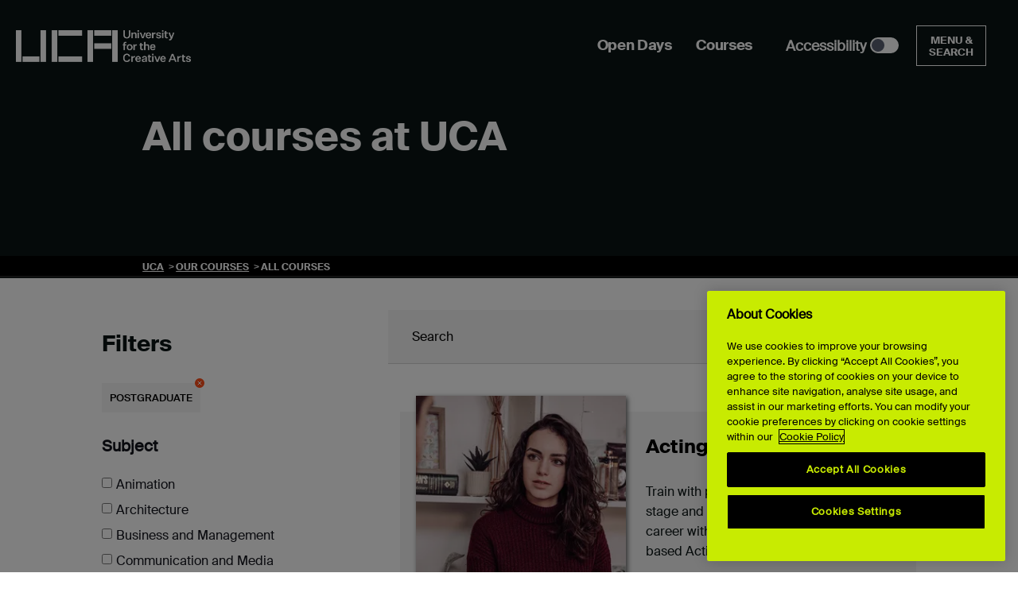

--- FILE ---
content_type: text/html; charset=UTF-8
request_url: https://www.uca.ac.uk/study/courses/?courseStudyLevel=Postgraduate&utm_source=prospects&utm_medium=institution-profile&utm_campaign=pg-2023&utm_content=text-link-5&page=4
body_size: 19077
content:
<!DOCTYPE html>
<html lang="en">
  <head>
<script>
  // Initialize the dataLayer array
  window.dataLayer = window.dataLayer || [];
  window.gtag = function () { dataLayer.push(arguments); }
  window.gtag('consent', 'default', {
    ad_storage: 'denied',
    ad_user_data: 'denied',
    ad_personalization: 'denied',
    analytics_storage: 'denied',
    functionality_storage: 'denied',
    personalization_storage: 'denied',
    security_storage: 'granted', // Only this is granted by default
    wait_for_update: 500
  });
</script>
<!-- CookiePro Cookies Consent Notice start for uca.ac.uk -->
<script src="https://cookie-cdn.cookiepro.com/scripttemplates/otSDKStub.js"  type="text/javascript" charset="UTF-8" data-domain-script="3f300629-03b9-40e5-b24f-de184e8fc465" ></script>
<script type="text/javascript">
function OptanonWrapper() { }
</script>
<!-- CookiePro Cookies Consent Notice end for uca.ac.uk -->
<!-- Code Start -->
<!-- Google Tag Manager -->
<script>(function(w,d,s,l,i){w[l]=w[l]||[];w[l].push({'gtm.start':
new Date().getTime(),event:'gtm.js'});var f=d.getElementsByTagName(s)[0],
j=d.createElement(s),dl=l!='dataLayer'?'&l='+l:'';j.async=true;j.src=
'https://www.googletagmanager.com/gtm.js?id='+i+dl;f.parentNode.insertBefore(j,f);
})(window,document,'script','dataLayer','GTM-54C5J7');</script>
<!-- End Google Tag Manager -->
<!-- code End -->
    <meta charset="utf-8" />
    <meta http-equiv="x-ua-compatible" content="ie=edge" />
    <title>All Courses | University for the Creative Arts</title>
    <meta name="description" content="Study creative subjects at every level, from short tasters to undergraduate, postgraduate and research programmes. Browse courses here." />
    <meta name="keywords" content="" />
    <meta name="author" content="University for the Creative Arts">
		<meta name="generator" content="Terminalfour">
    <meta name="lastModified" content="2026-01-12T11:15:01Z" />
    <meta name="staxPageType" content="General" />
    <link rel="canonical" href="https://www.uca.ac.uk/study/courses/"/>
    <meta name="viewport" content="width=device-width, initial-scale=1" />
    <meta name="apple-mobile-web-app-status-bar-style" content="black" />
    <meta name="theme-color" content="#1e1e1e" />
    <meta name="msapplication-navbutton-color" content="#1e1e1e" />
    <link rel="apple-touch-icon" sizes="180x180" href="https://pxl-ucreativeacuk.terminalfour.net/prod01/channel_8/media/uca-2020/site-assets/media/favicons/apple-touch-icon.png"/>
    <link rel="icon" type="image/png" sizes="32x32" href="https://pxl-ucreativeacuk.terminalfour.net/prod01/channel_8/media/uca-2020/site-assets/media/favicons/favicon.png"/>
    <link rel="icon" type="image/png" sizes="16x16" href="https://pxl-ucreativeacuk.terminalfour.net/prod01/channel_8/media/uca-2020/site-assets/media/favicons/favicon.png"/>
    <meta property="og:title" content="All Courses | University for the Creative Arts"/>
		<meta property="og:image" content="/media/uca-2020/hero-headers/2025-prospectus-all-2x2.jpg"/>
		<meta property="og:site_name" content="University for the Creative Arts - UCA"/>
		<meta property="og:description" content="Study creative subjects at every level, from short tasters to undergraduate, postgraduate and research programmes. Browse courses here." />
    <script type="application/ld+json">
			{
  			"@context": "https://schema.org",
  			"logo": "https://www.uca.ac.uk/coreassets/img/uca.jpg"
			}
		</script>
    <!--Facebook Pixel Code--> 
<script>
      window.fbAsyncInit = function() {
        FB.init({
          appId      : '115255428827075',
          xfbml      : true,
          version    : 'v2.0'
        });
      };

      (function(d, s, id){
         var js, fjs = d.getElementsByTagName(s)[0];
         if (d.getElementById(id)) {return;}
         js = d.createElement(s); js.id = id;
         js.src = "//connect.facebook.net/en_US/sdk.js";
         fjs.parentNode.insertBefore(js, fjs);
       }(document, 'script', 'facebook-jssdk'));
    </script>  
  <!--Facebook Pixel Code END--> 
    <link rel="stylesheet" type="text/css" media="all" href="/media/uca-2020/site-assets/css/main.min.css" />  <!-- main.min.css -->
    <link rel="stylesheet" type="text/css" media="all" href="/media/uca-2020/site-assets/css/personalisation.css" /> <!-- Personalisation.css -->
    <link rel="stylesheet" type="text/css" media="all" href="/media/uca-2020/site-assets/css/uca-changes.css" /> <!-- UCA Changes.css -->
  </head>
  <body class="">
    <a href="#main" class="skip_to_main">Skip to content</a>
  <!-- Code Start -->
<!-- Google Tag Manager (noscript) -->
<noscript><iframe src="https://www.googletagmanager.com/ns.html?id=GTM-54C5J7"
height="0" width="0" style="display:none;visibility:hidden"></iframe></noscript>
<!-- End Google Tag Manager (noscript) -->

<!-- code End -->
<nav class="c-navbar c-navbar--2023 navbar navbar-expand-xl fixed-top" aria-label="main menu">
    <a class="navbar-brand navbar-brand--large mr-auto" href="/">
        <div class="navbar-brand__main">
            <span class="sr-only">UCA - University for the Creative Arts</span>
        </div>
    </a>


    <div class="navbar-buttons">
      
    <ul class="navbar-nav navbar--main">

 <li class="nav-item">
 <a href="/study-at-uca/opendays/" class="nav-link white-text">Open Days</a>
</li>


 <li class="nav-item">
 <a href="/study/courses/" class="nav-link white-text">Courses</a>
</li>


  

  
</ul>
      
      <li class="nav-item">
            <button id="accessibility-switch-button" class="border-0 accessibility-switch-button" type="button" aria-label="Accessibility">
            <label class="accessibility-switch" for="accessibility-switch-checkbox" aria-labelledby="accessibility-switch-label">
              <!--<span class="accessibility-switch__text">Accessibility</span>-->
              <span id="accessibility-switch-label" class="accessibility-switch__text">Accessibility</span>
              	<span class="accessibility-icon"><svg xmlns="http://www.w3.org/2000/svg" id="Accessibility Icon" data-name="Accessibility Icon" viewBox="0 0 122.88 122.88" style="width: 30px;"><title>accessibility</title><path d="M61.44,0A61.46,61.46,0,1,1,18,18,61.21,61.21,0,0,1,61.44,0Zm-.39,74.18L52.1,98.91a4.94,4.94,0,0,1-2.58,2.83A5,5,0,0,1,42.7,95.5l6.24-17.28a26.3,26.3,0,0,0,1.17-4,40.64,40.64,0,0,0,.54-4.18c.24-2.53.41-5.27.54-7.9s.22-5.18.29-7.29c.09-2.63-.62-2.8-2.73-3.3l-.44-.1-18-3.39A5,5,0,0,1,27.08,46a5,5,0,0,1,5.05-7.74l19.34,3.63c.77.07,1.52.16,2.31.25a57.64,57.64,0,0,0,7.18.53A81.13,81.13,0,0,0,69.9,42c.9-.1,1.75-.21,2.6-.29l18.25-3.42A5,5,0,0,1,94.5,39a5,5,0,0,1,1.3,7,5,5,0,0,1-3.21,2.09L75.15,51.37c-.58.13-1.1.22-1.56.29-1.82.31-2.72.47-2.61,3.06.08,1.89.31,4.15.61,6.51.35,2.77.81,5.71,1.29,8.4.31,1.77.6,3.19,1,4.55s.79,2.75,1.39,4.42l6.11,16.9a5,5,0,0,1-6.82,6.24,4.94,4.94,0,0,1-2.58-2.83L63,74.23,62,72.4l-1,1.78Zm.39-53.52a8.83,8.83,0,1,1-6.24,2.59,8.79,8.79,0,0,1,6.24-2.59Zm36.35,4.43a51.42,51.42,0,1,0,15,36.35,51.27,51.27,0,0,0-15-36.35Z" fill="#fff" class="access-icon-path"/></svg></span>
                <span class="accessibility-switch__toggle">
                    <input type="checkbox" id="accessibility-switch-checkbox" class="accessibility-switch__checkbox" role="switch" aria-checked="false" onchange="toggleSwitchMessage()" tabindex="-1">
                    <span class="accessibility-switch__slider"></span>
                </span>
            </label>
              </button>
        </li>
      
        <button class="hamburger hamburger--spring border-0" data-toggle="menu-offcanvas" type="button" aria-label="Menu &amp; Search" aria-expanded="false" aria-controls="offcanvas-navbar">
            <span style=" color: #fff; text-transform: uppercase; font-family: &quot;Suisse Int’l Bold&quot;; line-height: 1.2em; font-size: 0.8em; max-width: 65px; " class="burger">    Menu &amp; Search</span>
            <svg width="27" height="27" viewBox="0 0 27 27" fill="none" xmlns="http://www.w3.org/2000/svg" class="close">
                <path d="M25.5 1L1 25.5M1 1L25.5 25.5" stroke="white" stroke-width="2" stroke-linecap="round" stroke-linejoin="round" />
            </svg>
        </button>
    </div>
    <div class="navbar-collapse offcanvas-collapse" id="offcanvas-navbar">
        <div class="navbar-collapse__curtains" aria-hidden="true">
            <div class="navbar-collapse__curtain navbar-collapse__curtain--left"></div>
            <div class="navbar-collapse__curtain navbar-collapse__curtain--right"></div>
        </div>
        <div class="modern-menu">
            <div class="modern-menu__section modern-menu__section--search">
                <span aria-hidden="true">Search</span>
                <form class="search" method="get" action="https://www.uca.ac.uk/search/">
                    <div class="input-group">
                        <input type="text" name="searchStudioQuery" class="form-control" placeholder="Keyword" aria-label="Keyword Search" aria-describedby="submit-search-menu">
                        <button class="" type="submit" id="submit-search-menu">
                            <img src="https://pxl-ucreativeacuk.terminalfour.net/prod01/channel_8/media/uca-2020/site-assets/media/icons/icon-header-search--input.svg" alt="search" class="img--svg">
                            <span class="sr-only">Submit</span>
                        </button>
                    </div>
                </form>
                <div class="modern-menu__decision-tree">
                    <div class="modern-menu__decision-tree-title">
                        <h3>Need help finding something?</h3>
                    </div>
                    <div class="modern-menu__decision-tree-content">
                        
<form class="decision-tree"
        data-last-modified="2509180500"
        data-decision-tree-path="/media/uca-2020/site-assets/media/decision-tree.json"
        >
    <div class="search-filter">
        <div class="search-filter__row">
            <div class="search-filter__item">
                <div class="input-group mb-4">
                    <label for="filterByUser-107309">I am a</label>
                    <select class="custom-uca-select decision-tree__i-am" id="filterByUser-107309">
                        <option value="loading...">loading...</option>
                    </select>
                </div>
            </div>
            <div class="search-filter__item">
                <div class="input-group mb-4">
                    <label for="filterByLocation-107309">Located in</label>
                    <select class="custom-uca-select decision-tree__located-in" id="filterByLocation-107309">
                        <option value="loading...">loading...</option>
                    </select>
                </div>
            </div>
            <div class="search-filter__item">
                <div class="input-group mb-4">
                    <label for="filterByInterest-107309">Interested in</label>
                    <select class="custom-uca-select decision-tree__interested-in" id="filterByInterest-107309">
                        <option value="loading...">loading...</option>
                    </select>
                </div>
            </div>
            <div class="search-filter__item search-filter__btn">
                <button type="submit" class="btn">
                    Take me there
                    <span class="sr-only">Search</span>
                </button>
            </div>
        </div>
    </div>
</form>
                    </div>
                </div>
            </div>
            <div class="modern-menu__section modern-menu__section--menu">
                <span aria-hidden="true">Menu</span>
                <ul role="menubar">
                    
    <li role="presentation">
        <div class="modern-menu__link modern-menu__link--first" id="mega-menu-107308">
            <a href="#" id="menu-label-l1-107308" aria-expanded="false" aria-controls="menu-l1-107308" role="menuitem">Courses</a>
            <div class="modern-menu__dropdown" id="menu-l1-107308" aria-labelledby="menu-label-l1-107308" data-parent="mega-menu-107308">
                <button class="modern-menu__back modern-menu__back--0">
                    Go Back
                </button>
                <ul role="menu">
                    
                    <li role="presentation">
                        <div class="modern-menu__link modern-menu__link--second modern-menu__link--direct">
                            <a href="/study/courses/" role="menuitem">Search All Courses</a>
                        </div>
                    </li>
                    <li role="presentation">
                        <div class="modern-menu__link modern-menu__link--second" id="mega-menu-107308-2">
                            <a href="#" id="menu-label-l2-107308-2" aria-expanded="false" aria-controls="menu-l2-107308-2" role="menuitem">Courses by Subject</a>
                            <div class="modern-menu__dropdown" id="menu-l2-107308-2" aria-labelledby="menu-label-l2-107308-2" role="menuitem" data-parent="mega-menu-107308-2">
                                <button class="modern-menu__back modern-menu__back--1">
                                    Back to Courses
                                </button>
                                <a href="/study/subject/" role="menuitem">Courses by Subject</a>
                                <ul role="menu">
                                    <li role="presentation"><a href="/study/subject/animation/" role="menuitem">Animation</a></li>
                                    <li role="presentation"><a href="/study/subject/architecture/" role="menuitem">Architecture</a></li>
                                    <li role="presentation"><a href="/study/subject/business-management/" role="menuitem">Business &amp; Management</a></li>
                                    <li role="presentation"><a href="/study/subject/communication-media/" role="menuitem">Communication &amp; Media</a></li>
                                    <li role="presentation"><a href="/study/subject/creative-technology/" role="menuitem">Creative Technology</a></li>
                                    <li role="presentation"><a href="/study/subject/crafts/" role="menuitem">Crafts</a></li>
                                    <li role="presentation"><a href="/study/subject/fashion-textiles/" role="menuitem">Fashion &amp; Textiles</a></li>
                                    <li role="presentation"><a href="/study/subject/film-tv/" role="menuitem">Film &amp; TV</a></li>
                                    <li role="presentation"><a href="/study/subject/fine-art/" role="menuitem">Fine Art</a></li>
                                    <li role="presentation"><a href="/study/subject/games/" role="menuitem">Games</a></li>
                                    <li role="presentation"><a href="/study/subject/graphic-design/" role="menuitem">Graphic Design</a></li>
                                    <li role="presentation"><a href="/study/subject/illustration/" role="menuitem">Illustration</a></li>
                                    <li role="presentation"><a href="/study/subject/interior-design/" role="menuitem">Interior &amp; Spatial Design</a></li>
                                    <li role="presentation"><a href="/study/subject/marketing/" role="menuitem">Marketing</a></li>
                                    <li role="presentation"><a href="/study/subject/music/" role="menuitem">Music</a></li>
                                    <li role="presentation"><a href="/study/subject/performing-arts/" role="menuitem">Performing Arts</a></li>
                                    <li role="presentation"><a href="/study/subject/photography/" role="menuitem">Photography</a></li>
                                    <li role="presentation"><a href="/study/subject/product-design/" role="menuitem">Product Design</a></li>
                                </ul>
                            </div>
                        </div>
                    </li>
                    <li role="presentation">
                        <div class="modern-menu__link modern-menu__link--second modern-menu__link--direct">
                            <a href="/study/levels-of-study/undergraduate/" role="menuitem">Undergraduate</a>
                        </div>
                    </li>
                    <li role="presentation">
                        <div class="modern-menu__link modern-menu__link--second modern-menu__link--direct">
                            <a href="/study/levels-of-study/postgraduate/" role="menuitem">Postgraduate</a>
                        </div>
                    </li>
                    <li role="presentation">
                        <div class="modern-menu__link modern-menu__link--second modern-menu__link--direct">
                            <a href="/research/research-degrees/" role="menuitem">Research Degrees</a>
                        </div>
                    </li>
                    <li role="presentation">
                        <div class="modern-menu__link modern-menu__link--second modern-menu__link--direct">
                            <a href="/study/levels-of-study/integrated-foundation/" role="menuitem">Integrated Foundation Year</a>
                        </div>
                    </li>
                    <li role="presentation">
                        <div class="modern-menu__link modern-menu__link--second modern-menu__link--direct">
                            <a href="/study/levels-of-study/integrated-pre-masters/" role="menuitem">Integrated Pre-Masters</a>
                        </div>
                    </li>
                    <li role="presentation">
                        <div class="modern-menu__link modern-menu__link--second modern-menu__link--direct">
                            <a href="/short-courses/" role="menuitem">Short courses</a>
                        </div>
                    </li>
                    <li role="presentation">
                        <div class="modern-menu__link modern-menu__link--second modern-menu__link--direct">
                            <a href="/study/levels-of-study/pre-sessional-english/" role="menuitem">Pre-sessional English</a>
                        </div>
                    </li>
                    <li role="presentation">
                        <div class="modern-menu__link modern-menu__link--second modern-menu__link--direct">
                            <a href="/study-at-uca/prospectus/" role="menuitem">Prospectus</a>
                        </div>
                    </li>
                </ul>
            </div>
        </div>
    </li>
    <li role="presentation">
        <div class="modern-menu__link modern-menu__link--first" id="mega-menu-201222">
            <a href="#" id="menu-label-l1-201222" aria-expanded="false" aria-controls="menu-l1-201222" role="menuitem">Open Days</a>
            <div class="modern-menu__dropdown" id="menu-l1-201222" aria-labelledby="menu-label-l1-201222" data-parent="mega-menu-201222">
                <button class="modern-menu__back modern-menu__back--0">
                    Go Back
                </button>
                <ul role="menu">
                    
                    <li role="presentation">
                        <div class="modern-menu__link modern-menu__link--second modern-menu__link--direct">
                            <a href="/study-at-uca/opendays/" role="menuitem">Upcoming Open Days</a>
                        </div>
                    </li>
                    <li role="presentation">
                        <div class="modern-menu__link modern-menu__link--second modern-menu__link--direct">
                            <a href="/campuses/virtual-tour/" role="menuitem">Virtual Tours</a>
                        </div>
                    </li>
                    <li role="presentation">
                        <div class="modern-menu__link modern-menu__link--second modern-menu__link--direct">
                            <a href="/campuses/campus-tours/" role="menuitem">Campus Tours</a>
                        </div>
                    </li>
                    <li role="presentation">
                        <div class="modern-menu__link modern-menu__link--second modern-menu__link--direct">
                            <a href="/events/future-students/" role="menuitem">Meet UCA at an event</a>
                        </div>
                    </li>
                    <li role="presentation">
                        <div class="modern-menu__link modern-menu__link--second modern-menu__link--direct">
                            <a href="/study-at-uca/webinars/" role="menuitem">Upcoming webinars</a>
                        </div>
                    </li>
                </ul>
            </div>
        </div>
    </li>
    <li role="presentation">
        <div class="modern-menu__link modern-menu__link--first" id="mega-menu-206326">
            <a href="#" id="menu-label-l1-206326" aria-expanded="false" aria-controls="menu-l1-206326" role="menuitem">Applying to UCA</a>
            <div class="modern-menu__dropdown" id="menu-l1-206326" aria-labelledby="menu-label-l1-206326" data-parent="mega-menu-206326">
                <button class="modern-menu__back modern-menu__back--0">
                    Go Back
                </button>
                <ul role="menu">
                    
                    <li role="presentation">
                        <div class="modern-menu__link modern-menu__link--second modern-menu__link--direct">
                            <a href="/study-at-uca/applying-to-uca/" role="menuitem">How To Apply</a>
                        </div>
                    </li>
                    <li role="presentation">
                        <div class="modern-menu__link modern-menu__link--second modern-menu__link--direct">
                            <a href="/study-at-uca/portfolio-advice/" role="menuitem">Portfolio Advice</a>
                        </div>
                    </li>
                    <li role="presentation">
                        <div class="modern-menu__link modern-menu__link--second modern-menu__link--direct">
                            <a href="/study-at-uca/applying-to-uca/personal-statement/" role="menuitem">Personal Statements</a>
                        </div>
                    </li>
                </ul>
            </div>
        </div>
    </li>
    <li role="presentation">
        <div class="modern-menu__link modern-menu__link--first" id="mega-menu-175572">
            <a href="#" id="menu-label-l1-175572" aria-expanded="false" aria-controls="menu-l1-175572" role="menuitem">International</a>
            <div class="modern-menu__dropdown" id="menu-l1-175572" aria-labelledby="menu-label-l1-175572" data-parent="mega-menu-175572">
                <button class="modern-menu__back modern-menu__back--0">
                    Go Back
                </button>
                <ul role="menu">
                    
                    <li role="presentation">
                        <div class="modern-menu__link modern-menu__link--second modern-menu__link--direct">
                            <a href="/international/" role="menuitem">International Students</a>
                        </div>
                    </li>
                    <li role="presentation">
                        <div class="modern-menu__link modern-menu__link--second modern-menu__link--direct">
                            <a href="/international/countries/" role="menuitem">Country Guides</a>
                        </div>
                    </li>
                    <li role="presentation">
                        <div class="modern-menu__link modern-menu__link--second modern-menu__link--direct">
                            <a href="/international/english-language-support/" role="menuitem">English Language Support</a>
                        </div>
                    </li>
                    <li role="presentation">
                        <div class="modern-menu__link modern-menu__link--second" id="mega-menu-175572-4">
                            <a href="#" id="menu-label-l2-175572-4" aria-expanded="false" aria-controls="menu-l2-175572-4" role="menuitem">Entry Requirements</a>
                            <div class="modern-menu__dropdown" id="menu-l2-175572-4" aria-labelledby="menu-label-l2-175572-4" role="menuitem" data-parent="mega-menu-175572-4">
                                <button class="modern-menu__back modern-menu__back--1">
                                    Back to International
                                </button>
                                <a href="/international/equivalent-qualifications/" role="menuitem">Entry Requirements</a>
                                <ul role="menu">
                                    <li role="presentation"><a href="/international/equivalent-qualifications/" role="menuitem">Equivalent qualifications</a></li>
                                    <li role="presentation"><a href="/international/language-requirements-support/" role="menuitem">English language requirements</a></li>
                                </ul>
                            </div>
                        </div>
                    </li>
                    <li role="presentation">
                        <div class="modern-menu__link modern-menu__link--second modern-menu__link--direct">
                            <a href="/international/international-summer-school/" role="menuitem"> International Summer School</a>
                        </div>
                    </li>
                    <li role="presentation">
                        <div class="modern-menu__link modern-menu__link--second modern-menu__link--direct">
                            <a href="/study-at-uca/fees-finance/" role="menuitem">Scholarships &amp; Fees</a>
                        </div>
                    </li>
                    <li role="presentation">
                        <div class="modern-menu__link modern-menu__link--second modern-menu__link--direct">
                            <a href="/study-at-uca/study-abroad/incoming/" role="menuitem">Study Abroad at UCA</a>
                        </div>
                    </li>
                    <li role="presentation">
                        <div class="modern-menu__link modern-menu__link--second modern-menu__link--direct">
                            <a href="/study-at-uca/webinars/" role="menuitem">Webinars for International Students</a>
                        </div>
                    </li>
                    <li role="presentation">
                        <div class="modern-menu__link modern-menu__link--second modern-menu__link--direct">
                            <a href="/campuses/virtual-tour/" role="menuitem">Virtual Tours</a>
                        </div>
                    </li>
                    <li role="presentation">
                        <div class="modern-menu__link modern-menu__link--second modern-menu__link--direct">
                            <a href="/international/visas-and-immigration/" role="menuitem">Visas &amp; Immigration</a>
                        </div>
                    </li>
                </ul>
            </div>
        </div>
    </li>
    <li role="presentation">
        <div class="modern-menu__link modern-menu__link--direct">
            <a href="/study-at-uca/accommodation/" role="menuitem">Accommodation</a>
        </div>
    </li>
    <li role="presentation">
        <div class="modern-menu__link modern-menu__link--first" id="mega-menu-201223">
            <a href="#" id="menu-label-l1-201223" aria-expanded="false" aria-controls="menu-l1-201223" role="menuitem">Student Life</a>
            <div class="modern-menu__dropdown" id="menu-l1-201223" aria-labelledby="menu-label-l1-201223" data-parent="mega-menu-201223">
                <button class="modern-menu__back modern-menu__back--0">
                    Go Back
                </button>
                <ul role="menu">
                    
                    <li role="presentation">
                        <div class="modern-menu__link modern-menu__link--second modern-menu__link--direct">
                            <a href="/study-at-uca/life-at-uca/" role="menuitem">Life at UCA</a>
                        </div>
                    </li>
                    <li role="presentation">
                        <div class="modern-menu__link modern-menu__link--second modern-menu__link--direct">
                            <a href="http://ucasu.com/" role="menuitem">Students' Union (UCASU)</a>
                        </div>
                    </li>
                </ul>
            </div>
        </div>
    </li>
    <li role="presentation">
        <div class="modern-menu__link modern-menu__link--first" id="mega-menu-201224">
            <a href="#" id="menu-label-l1-201224" aria-expanded="false" aria-controls="menu-l1-201224" role="menuitem">Student Support</a>
            <div class="modern-menu__dropdown" id="menu-l1-201224" aria-labelledby="menu-label-l1-201224" data-parent="mega-menu-201224">
                <button class="modern-menu__back modern-menu__back--0">
                    Go Back
                </button>
                <ul role="menu">
                    
                    <li role="presentation">
                        <div class="modern-menu__link modern-menu__link--second modern-menu__link--direct">
                            <a href="/study-at-uca/careers-and-professional-practice/" role="menuitem">Careers &amp; Professional Practice</a>
                        </div>
                    </li>
                    <li role="presentation">
                        <div class="modern-menu__link modern-menu__link--second modern-menu__link--direct">
                            <a href="/study-at-uca/student-services/students-with-disabilities-splds/" role="menuitem">Disability Support</a>
                        </div>
                    </li>
                    <li role="presentation">
                        <div class="modern-menu__link modern-menu__link--second modern-menu__link--direct">
                            <a href="/study-at-uca/fees-finance/" role="menuitem">Fees, Funding &amp; Scholarships</a>
                        </div>
                    </li>
                    <li role="presentation">
                        <div class="modern-menu__link modern-menu__link--second modern-menu__link--direct">
                            <a href="/study-at-uca/mature-students/" role="menuitem">Mature Students</a>
                        </div>
                    </li>
                    <li role="presentation">
                        <div class="modern-menu__link modern-menu__link--second modern-menu__link--direct">
                            <a href="/study-at-uca/parents-guide/" role="menuitem">Parents: Supporting Applicants</a>
                        </div>
                    </li>
                    <li role="presentation">
                        <div class="modern-menu__link modern-menu__link--second modern-menu__link--direct">
                            <a href="/study-at-uca/student-services/" role="menuitem">Student Support Services</a>
                        </div>
                    </li>
                </ul>
            </div>
        </div>
    </li>
    <li role="presentation">
        <div class="modern-menu__link modern-menu__link--first" id="mega-menu-177334">
            <a href="#" id="menu-label-l1-177334" aria-expanded="false" aria-controls="menu-l1-177334" role="menuitem">Research</a>
            <div class="modern-menu__dropdown" id="menu-l1-177334" aria-labelledby="menu-label-l1-177334" data-parent="mega-menu-177334">
                <button class="modern-menu__back modern-menu__back--0">
                    Go Back
                </button>
                <ul role="menu">
                    
                    <li role="presentation">
                        <div class="modern-menu__link modern-menu__link--second modern-menu__link--direct">
                            <a href="/research/" role="menuitem">Research at UCA</a>
                        </div>
                    </li>
                    <li role="presentation">
                        <div class="modern-menu__link modern-menu__link--second modern-menu__link--direct">
                            <a href="/research/research-degrees/" role="menuitem">Research Degrees</a>
                        </div>
                    </li>
                    <li role="presentation">
                        <div class="modern-menu__link modern-menu__link--second modern-menu__link--direct">
                            <a href="/research/research-centres/" role="menuitem">Research Centres</a>
                        </div>
                    </li>
                    <li role="presentation">
                        <div class="modern-menu__link modern-menu__link--second modern-menu__link--direct">
                            <a href="/innovation/" role="menuitem">Innovation Hub</a>
                        </div>
                    </li>
                    <li role="presentation">
                        <div class="modern-menu__link modern-menu__link--second modern-menu__link--direct">
                            <a href="/research/ref/" role="menuitem">Research Excellence Framework (REF)</a>
                        </div>
                    </li>
                    <li role="presentation">
                        <div class="modern-menu__link modern-menu__link--second modern-menu__link--direct">
                            <a href="/research/research-facilities/" role="menuitem">Research Facilities</a>
                        </div>
                    </li>
                    <li role="presentation">
                        <div class="modern-menu__link modern-menu__link--second modern-menu__link--direct">
                            <a href="/events/research/" role="menuitem">Research Events</a>
                        </div>
                    </li>
                    <li role="presentation">
                        <div class="modern-menu__link modern-menu__link--second modern-menu__link--direct">
                            <a href="/research/research-podcasts/" role="menuitem">Podcasts</a>
                        </div>
                    </li>
                    <li role="presentation">
                        <div class="modern-menu__link modern-menu__link--second modern-menu__link--direct">
                            <a href="/research/governance-ethics/" role="menuitem">Governance &amp; Ethics</a>
                        </div>
                    </li>
                    <li role="presentation">
                        <div class="modern-menu__link modern-menu__link--second modern-menu__link--direct">
                            <a href="/research/meet-the-team/" role="menuitem">Meet the Team</a>
                        </div>
                    </li>
                    <li role="presentation">
                        <div class="modern-menu__link modern-menu__link--second modern-menu__link--direct">
                            <a href="/research/ecrn/" role="menuitem">Early Career Researcher Network</a>
                        </div>
                    </li>
                </ul>
            </div>
        </div>
    </li>
    <li role="presentation">
        <div class="modern-menu__link modern-menu__link--first" id="mega-menu-201225">
            <a href="#" id="menu-label-l1-201225" aria-expanded="false" aria-controls="menu-l1-201225" role="menuitem">Campuses</a>
            <div class="modern-menu__dropdown" id="menu-l1-201225" aria-labelledby="menu-label-l1-201225" data-parent="mega-menu-201225">
                <button class="modern-menu__back modern-menu__back--0">
                    Go Back
                </button>
                <ul role="menu">
                    
                    <li role="presentation">
                        <div class="modern-menu__link modern-menu__link--second modern-menu__link--direct">
                            <a href="/campuses/" role="menuitem">All Campuses</a>
                        </div>
                    </li>
                    <li role="presentation">
                        <div class="modern-menu__link modern-menu__link--second modern-menu__link--direct">
                            <a href="/campuses/canterbury/" role="menuitem">Canterbury</a>
                        </div>
                    </li>
                    <li role="presentation">
                        <div class="modern-menu__link modern-menu__link--second modern-menu__link--direct">
                            <a href="/campuses/epsom/" role="menuitem">Epsom</a>
                        </div>
                    </li>
                    <li role="presentation">
                        <div class="modern-menu__link modern-menu__link--second modern-menu__link--direct">
                            <a href="/campuses/farnham/" role="menuitem">Farnham</a>
                        </div>
                    </li>
                    <li role="presentation">
                        <div class="modern-menu__link modern-menu__link--second modern-menu__link--direct">
                            <a href="/campuses/maidstone-studios/" role="menuitem">Maidstone TV Studios</a>
                        </div>
                    </li>
                    <li role="presentation">
                        <div class="modern-menu__link modern-menu__link--second modern-menu__link--direct">
                            <a href="/about-us/accessibility/" role="menuitem">Accessibility at UCA</a>
                        </div>
                    </li>
                    <li role="presentation">
                        <div class="modern-menu__link modern-menu__link--second modern-menu__link--direct">
                            <a href="/study-at-uca/facilities-resources/" role="menuitem">Facilities and Resources</a>
                        </div>
                    </li>
                    <li role="presentation">
                        <div class="modern-menu__link modern-menu__link--second modern-menu__link--direct">
                            <a href="/campuses/galleries/" role="menuitem">Galleries</a>
                        </div>
                    </li>
                    <li role="presentation">
                        <div class="modern-menu__link modern-menu__link--second modern-menu__link--direct">
                            <a href="/study-at-uca/libraries/" role="menuitem">Libraries</a>
                        </div>
                    </li>
                    <li role="presentation">
                        <div class="modern-menu__link modern-menu__link--second modern-menu__link--direct">
                            <a href="/campuses/virtual-tour/" role="menuitem">Virtual Tours</a>
                        </div>
                    </li>
                </ul>
            </div>
        </div>
    </li>
    <li role="presentation">
        <div class="modern-menu__link modern-menu__link--first" id="mega-menu-175503">
            <a href="#" id="menu-label-l1-175503" aria-expanded="false" aria-controls="menu-l1-175503" role="menuitem">About</a>
            <div class="modern-menu__dropdown" id="menu-l1-175503" aria-labelledby="menu-label-l1-175503" data-parent="mega-menu-175503">
                <button class="modern-menu__back modern-menu__back--0">
                    Go Back
                </button>
                <ul role="menu">
                    
                    <li role="presentation">
                        <div class="modern-menu__link modern-menu__link--second modern-menu__link--direct">
                            <a href="/about-us/" role="menuitem">About UCA</a>
                        </div>
                    </li>
                    <li role="presentation">
                        <div class="modern-menu__link modern-menu__link--second modern-menu__link--direct">
                            <a href="/about-us/accessibility/" role="menuitem">Accessibility at UCA</a>
                        </div>
                    </li>
                    <li role="presentation">
                        <div class="modern-menu__link modern-menu__link--second modern-menu__link--direct">
                            <a href="/alumni/" role="menuitem">Alumni</a>
                        </div>
                    </li>
                    <li role="presentation">
                        <div class="modern-menu__link modern-menu__link--second modern-menu__link--direct">
                            <a href="/study-at-uca/careers-and-professional-practice/employers/" role="menuitem">Employers</a>
                        </div>
                    </li>
                    <li role="presentation">
                        <div class="modern-menu__link modern-menu__link--second modern-menu__link--direct">
                            <a href="/about-us/global-partnerships/" role="menuitem">Global Partnerships</a>
                        </div>
                    </li>
                    <li role="presentation">
                        <div class="modern-menu__link modern-menu__link--second modern-menu__link--direct">
                            <a href="/about-us/working-at-uca/" role="menuitem">Jobs at UCA</a>
                        </div>
                    </li>
                    <li role="presentation">
                        <div class="modern-menu__link modern-menu__link--second" id="mega-menu-175503-8">
                            <a href="#" id="menu-label-l2-175503-8" aria-expanded="false" aria-controls="menu-l2-175503-8" role="menuitem">Schools &amp; Outreach</a>
                            <div class="modern-menu__dropdown" id="menu-l2-175503-8" aria-labelledby="menu-label-l2-175503-8" role="menuitem" data-parent="mega-menu-175503-8">
                                <button class="modern-menu__back modern-menu__back--1">
                                    Back to About
                                </button>
                                <a href="/study-at-uca/schools/" role="menuitem">Schools &amp; Outreach</a>
                                <ul role="menu">
                                    <li role="presentation"><a href="/study-at-uca/schools/" role="menuitem">Information for Schools &amp; Colleges</a></li>
                                    <li role="presentation"><a href="/study-at-uca/outreach/" role="menuitem">Outreach Initiatives</a></li>
                                    <li role="presentation"><a href="/study-at-uca/heon/" role="menuitem">Higher Education Outreach Network (HEON)</a></li>
                                    <li role="presentation"><a href="/study-at-uca/kamcop-kmpf/" role="menuitem">Kent and Medway Collaborative Outreach Programme (KaMCOP)</a></li>
                                </ul>
                            </div>
                        </div>
                    </li>
                    <li role="presentation">
                        <div class="modern-menu__link modern-menu__link--second modern-menu__link--direct">
                            <a href="/about-us/our-staff/" role="menuitem">Staff Directory</a>
                        </div>
                    </li>
                    <li role="presentation">
                        <div class="modern-menu__link modern-menu__link--second modern-menu__link--direct">
                            <a href="/study-at-uca/term-dates/" role="menuitem">Term Dates</a>
                        </div>
                    </li>
                </ul>
            </div>
        </div>
    </li>
    <li role="presentation">
        <div class="modern-menu__link modern-menu__link--first" id="mega-menu-181427">
            <a href="#" id="menu-label-l1-181427" aria-expanded="false" aria-controls="menu-l1-181427" role="menuitem">News &amp; Events</a>
            <div class="modern-menu__dropdown" id="menu-l1-181427" aria-labelledby="menu-label-l1-181427" data-parent="mega-menu-181427">
                <button class="modern-menu__back modern-menu__back--0">
                    Go Back
                </button>
                <ul role="menu">
                    
                    <li role="presentation">
                        <div class="modern-menu__link modern-menu__link--second modern-menu__link--direct">
                            <a href="/news/" role="menuitem">News</a>
                        </div>
                    </li>
                    <li role="presentation">
                        <div class="modern-menu__link modern-menu__link--second modern-menu__link--direct">
                            <a href="/blogs/" role="menuitem">Blogs</a>
                        </div>
                    </li>
                    <li role="presentation">
                        <div class="modern-menu__link modern-menu__link--second modern-menu__link--direct">
                            <a href="/events/" role="menuitem">Events</a>
                        </div>
                    </li>
                    <li role="presentation">
                        <div class="modern-menu__link modern-menu__link--second modern-menu__link--direct">
                            <a href="/study-at-uca/webinars/" role="menuitem">Webinars for Future Students</a>
                        </div>
                    </li>
                    <li role="presentation">
                        <div class="modern-menu__link modern-menu__link--second modern-menu__link--direct">
                            <a href="/campuses/galleries/" role="menuitem">Galleries</a>
                        </div>
                    </li>
                    <li role="presentation">
                        <div class="modern-menu__link modern-menu__link--second modern-menu__link--direct">
                            <a href="/about-us/media-enquiries/" role="menuitem">Media Enquiries</a>
                        </div>
                    </li>
                </ul>
            </div>
        </div>
    </li>
    <li role="presentation">
        <div class="modern-menu__link modern-menu__link--first" id="mega-menu-175524">
            <a href="#" id="menu-label-l1-175524" aria-expanded="false" aria-controls="menu-l1-175524" role="menuitem">Contact</a>
            <div class="modern-menu__dropdown" id="menu-l1-175524" aria-labelledby="menu-label-l1-175524" data-parent="mega-menu-175524">
                <button class="modern-menu__back modern-menu__back--0">
                    Go Back
                </button>
                <ul role="menu">
                    
                    <li role="presentation">
                        <div class="modern-menu__link modern-menu__link--second modern-menu__link--direct">
                            <a href="/about-us/contact-us/" role="menuitem">Contact Us</a>
                        </div>
                    </li>
                    <li role="presentation">
                        <div class="modern-menu__link modern-menu__link--second modern-menu__link--direct">
                            <a href="/campuses/" role="menuitem">Campuses</a>
                        </div>
                    </li>
                    <li role="presentation">
                        <div class="modern-menu__link modern-menu__link--second modern-menu__link--direct">
                            <a href="/chat/" role="menuitem">Chat to a Student</a>
                        </div>
                    </li>
                    <li role="presentation">
                        <div class="modern-menu__link modern-menu__link--second modern-menu__link--direct">
                            <a href="/about-us/media-enquiries/" role="menuitem">Media Enquiries</a>
                        </div>
                    </li>
                    <li role="presentation">
                        <div class="modern-menu__link modern-menu__link--second modern-menu__link--direct">
                            <a href="https://reportandsupport.uca.ac.uk" role="menuitem">Report + Support</a>
                        </div>
                    </li>
                </ul>
            </div>
        </div>
    </li>
    <li role="presentation">
        <div class="modern-menu__link modern-menu__link--first" id="mega-menu-175530">
            <a href="#" id="menu-label-l1-175530" aria-expanded="false" aria-controls="menu-l1-175530" role="menuitem">Log In</a>
            <div class="modern-menu__dropdown" id="menu-l1-175530" aria-labelledby="menu-label-l1-175530" data-parent="mega-menu-175530">
                <button class="modern-menu__back modern-menu__back--0">
                    Go Back
                </button>
                <ul role="menu">
                    
                    <li role="presentation">
                        <div class="modern-menu__link modern-menu__link--second" id="mega-menu-175530-1">
                            <a href="#" id="menu-label-l2-175530-1" aria-expanded="false" aria-controls="menu-l2-175530-1" role="menuitem">Students</a>
                            <div class="modern-menu__dropdown" id="menu-l2-175530-1" aria-labelledby="menu-label-l2-175530-1" role="menuitem" data-parent="mega-menu-175530-1">
                                <button class="modern-menu__back modern-menu__back--1">
                                    Back to Log In
                                </button>
                                <a href="https://myuca.uca.ac.uk/" role="menuitem">Students</a>
                                <ul role="menu">
                                    <li role="presentation"><a href="http://myuca.uca.ac.uk/" role="menuitem">myUCA</a></li>
                                    <li role="presentation"><a href="https://outlook.office365.com/" role="menuitem">Email</a></li>
                                    <li role="presentation"><a href="https://students.uca.ac.uk/" role="menuitem">Student Portal</a></li>
                                    <li role="presentation"><a href="https://mylibrary.uca.ac.uk/mylibrary" role="menuitem">myLibrary</a></li>
                                    <li role="presentation"><a href="https://timetable.ucreative.ac.uk/SWS/SWS2324New/default.aspx" role="menuitem">Timetables</a></li>
                                    <li role="presentation"><a href="https://reportandsupport.uca.ac.uk/" role="menuitem">Report + Support</a></li>
                                    <li role="presentation"><a href="https://students.uca.ac.uk/systems/" role="menuitem">View all systems</a></li>
                                </ul>
                            </div>
                        </div>
                    </li>
                    <li role="presentation">
                        <div class="modern-menu__link modern-menu__link--second" id="mega-menu-175530-2">
                            <a href="#" id="menu-label-l2-175530-2" aria-expanded="false" aria-controls="menu-l2-175530-2" role="menuitem">Applicants</a>
                            <div class="modern-menu__dropdown" id="menu-l2-175530-2" aria-labelledby="menu-label-l2-175530-2" role="menuitem" data-parent="mega-menu-175530-2">
                                <button class="modern-menu__back modern-menu__back--1">
                                    Back to Log In
                                </button>
                                <a href="https://www.registryonline.ucreative.ac.uk/urd/sits.urd/run/siw_lgn" role="menuitem">Applicants</a>
                                <ul role="menu">
                                    <li role="presentation"><a href="https://myrecords.uca.ac.uk/" role="menuitem">Applicant Portal</a></li>
                                    <li role="presentation"><a href="https://accommodation.uca.ac.uk/Ucreative_Portal/" role="menuitem">Accommodation Portal</a></li>
                                </ul>
                            </div>
                        </div>
                    </li>
                    <li role="presentation">
                        <div class="modern-menu__link modern-menu__link--second" id="mega-menu-175530-3">
                            <a href="#" id="menu-label-l2-175530-3" aria-expanded="false" aria-controls="menu-l2-175530-3" role="menuitem">Staff</a>
                            <div class="modern-menu__dropdown" id="menu-l2-175530-3" aria-labelledby="menu-label-l2-175530-3" role="menuitem" data-parent="mega-menu-175530-3">
                                <button class="modern-menu__back modern-menu__back--1">
                                    Back to Log In
                                </button>
                                <a href="https://staff.uca.ac.uk/" role="menuitem">Staff</a>
                                <ul role="menu">
                                    <li role="presentation"><a href="https://staff.uca.ac.uk/" role="menuitem">Staff Portal</a></li>
                                    <li role="presentation"><a href="https://outlook.office365.com/" role="menuitem">Email</a></li>
                                    <li role="presentation"><a href="https://ce0237li.webitrent.com/ce0237li_ess/ess/dist/#/main/home/dashboard" role="menuitem">iTrent</a></li>
                                    <li role="presentation"><a href="https://uca.topdesk.net/tas/public/ssp/" role="menuitem">HUB</a></li>
                                    <li role="presentation"><a href="http://myuca.uca.ac.uk/" role="menuitem">myUCA</a></li>
                                    <li role="presentation"><a href="https://staff.uca.ac.uk/links-to-uca-systems/" role="menuitem">View all systems</a></li>
                                </ul>
                            </div>
                        </div>
                    </li>
                </ul>
            </div>
        </div>
    </li>
                </ul>
            </div>
        </div>
    </div>
</nav>
               <span id="main"></span>
    <section class="hero-banner hero-banner--i data-herobanner= data-herobannersubjectcookie=  " role="banner">

  <span id="d.en.110217"></span>
         
  <div class="hero-banner__container">
		<h1>
			All courses at UCA
		</h1>
  
         
     
		<!--<nav aria-label="breadcrumb" class="grid-item nav--breadcrumb">
			<div class="row">
				<div class="col">
					<ol class="breadcrumb">
						<li class="breadcrumb-item">
							<a href="#">Home</a>
						</li>
						<li class="breadcrumb-item">
							<a href="#">Path to</a>
						</li>
						<li class="breadcrumb-item">Current Page</li>
                      
					</ol>
				</div>
			</div>
		</nav>-->
      
		<div class="hero-banner__image   ">

          
          
          
          
          <!--<video id="my-video" class="hero-banner__video" poster="images/hero-banner-1-lg.jpg" playsinline data-autoplay muted loop> <source src="http://commondatastorage.googleapis.com/gtv-videos-bucket/sample/ElephantsDream.mp4" type="video/mp4">
</video>-->
          
    </div>
  </div>
</section>
    
    <div class="main" role="main">
      <div class="grid-container--side">
        <div class="sticky-nav" id="fixed-sticky-nav">
    <div class="sticky-nav__inner">
        <nav aria-label="breadcrumb" class="nav-breadcrumb"><div class="row"><div class="col"><ol class="breadcrumb"><li class="breadcrumb-item"><a href="/">UCA</a></li><li class="breadcrumb-item"><a href="/study/">Our Courses</a></li><li class="breadcrumb-item">All Courses</li></ol></div></div></nav>
        <p class="viewing">Currently Viewing: <strong>&nbsp;</strong></p>
    </div>
    <section class="sticky-nav__content" data-hide="no">
        <nav aria-label="Page navigation">
            <button class="btn btn--purple nav__btn" type="button" data-toggle="collapse" data-target="#collapseSideNav"
                aria-expanded="false" aria-controls="collapseSideNav" aria-label="More on this page">
                More on this page
            </button>
            <ul class="collapse" id="collapseSideNav">
                
<!--fulltext-->
<!--fulltext-->
            </ul>
        </nav>
    </section>
</div>
<script>
    (function () {
        const stickNavContainer = document.getElementById('fixed-sticky-nav');
        if (!stickNavContainer) return;
        const stickyNavContent = stickNavContainer.querySelector('.sticky-nav__content');
        if (!stickyNavContent) return;
        const navLinks = stickNavContainer.querySelectorAll('.sticky-nav__content ul li a');
        const viewing = stickNavContainer.querySelector('.sticky-nav__inner .viewing');
        if (navLinks && navLinks.length > 0 && stickyNavContent.dataset.hide !== 'yes') return;
        if (viewing) viewing.remove();
        if (stickyNavContent) stickyNavContent.remove();
        stickNavContainer.classList.add('is-reduced');
    })();
</script>
        
          	<!-- Search text crawl start --><!-- Code Start -->
<script>
document.addEventListener('DOMContentLoaded', function () {
    // Function to update the canonical tag
    function updateCanonicalTag() {
        const currentUrl = window.location.href; // Get the current URL
        const canonicalUrl = currentUrl.split('?')[0]; // Base URL without query parameters
        const canonicalQuery = currentUrl.includes('?') ? currentUrl.split('?')[1] : '';

        let canonicalTag = document.querySelector('link[rel="canonical"]');

        // If the canonical tag exists, update it
        if (canonicalTag) {
            if (canonicalQuery) {
                canonicalTag.setAttribute('href', `${canonicalUrl}?${canonicalQuery}`);
            } else {
                canonicalTag.setAttribute('href', canonicalUrl);
            }
        } else {
            // If no canonical tag exists, create one
            canonicalTag = document.createElement('link');
            canonicalTag.setAttribute('rel', 'canonical');
            canonicalTag.setAttribute('href', currentUrl);
            document.head.appendChild(canonicalTag);
        }
    }

    // Function to update the page title
    function updatePageTitle() {
        const urlParams = new URLSearchParams(window.location.search);
        const pageNumber = urlParams.get('page') || 1; // Default to page 1 if no page param exists
        const baseTitle = 'All Courses | University for the Creative Arts'; // Default title
        const newTitle = `All Courses - Page ${pageNumber} | University for the Creative Arts`;
        document.title = newTitle;
    }

    // Call the functions on page load
    updateCanonicalTag();
    updatePageTitle();

    // Example of detecting pagination updates if using a library like AJAX or SPA routing
    document.addEventListener('paginationChange', function () {
        updateCanonicalTag(); // Update canonical tag on pagination
        updatePageTitle(); // Update title on pagination
    });

    // If you're using history.pushState or history.replaceState, watch for URL changes
    const originalPushState = history.pushState;
    history.pushState = function (...args) {
        originalPushState.apply(this, args);
        updateCanonicalTag();
        updatePageTitle();
    };

    const originalReplaceState = history.replaceState;
    history.replaceState = function (...args) {
        originalReplaceState.apply(this, args);
        updateCanonicalTag();
        updatePageTitle();
    };

    window.addEventListener('popstate', function () {
        updateCanonicalTag();
        updatePageTitle();
    });
});
</script>

<!-- code End -->  <span id="d.en.181106"></span>
        
        
<section class="grid-item--side grid-item--filtered">
   <button class="btn btn--collapse collapsed" type="button" data-toggle="collapse" data-target="#collapse--search-filters" aria-expanded="false" aria-controls="collapse--search-filters">
		<span>Filters</span>
		<svg class="icon-filter" xmlns="http://www.w3.org/2000/svg" width="24" height="24" viewBox="0 0 24 24" fill="none" stroke="#fff" stroke-width="2" stroke-linecap="round" stroke-linejoin="round">
			<polygon points="22 3 2 3 10 12.46 10 19 14 21 14 12.46 22 3"></polygon>
		</svg>
		<svg class="icon-close" width="27" height="27" viewBox="0 0 27 27" fill="none" xmlns="http://www.w3.org/2000/svg">
            <path d="M25.5 1L1 25.5M1 1L25.5 25.5" stroke="white" stroke-width="2" stroke-linecap="round" stroke-linejoin="round"></path>
        </svg>
	</button>
    <div class="collapse" id="collapse--search-filters" >

        <div id="searchoptions-filters" role="search" data-t4-ajax-group="courseSearch" aria-label="Deselect Filters" >
                      <fieldset>
              <legend class="sr-only">Selected filter types are shown here</legend>
              <div class="search-filter__item">
                <div class="button-badges">
                                        <button type="button" class="btn btn--badge position-relative" role="button"   data-t4-value="postgraduate"  data-t4-filter="courseStudyLevel">Postgraduate<span
                      class="position-absolute top-0 start-100 translate-middle p-2 bg-danger border border-light rounded-circle">

                      <svg width="12" height="12" viewbox="0 0 12 12" fill="none" xmlns="http://www.w3.org/2000/svg">
                        <circle cx="6" cy="6" r="6" fill="#FE4D18" />
                        <path d="M8 4L4 8M4 4L8 8" stroke="white" stroke-linecap="round" stroke-linejoin="round" />
                      </svg>
                    </span>
                  </button>
                                        </div>
              </div>
              
            </fieldset>
                  </div>


        <div id="searchoptions" role="search" data-t4-ajax-group="courseSearch" aria-label="Main Filters">
 
            <form method="get" action="/study/courses" class="search-filters__radio">
                                              
              
                                                  <fieldset id="checkboxes-coursesubjects">
                        <legend>Subject</legend>
                                                                        <div>
                          <label for="courseSubjects[0]" >
                            <input  type="checkbox" id="courseSubjects[0]" value="Animation" data-cookie="T4_persona" name="courseSubjects" data-t4-value="animation" >
                            Animation                          </label>
                        </div>
                                                <div>
                          <label for="courseSubjects[1]" >
                            <input  type="checkbox" id="courseSubjects[1]" value="Architecture" data-cookie="T4_persona" name="courseSubjects" data-t4-value="architecture" >
                            Architecture                          </label>
                        </div>
                                                <div>
                          <label for="courseSubjects[2]" >
                            <input  type="checkbox" id="courseSubjects[2]" value="Business and Management" data-cookie="T4_persona" name="courseSubjects" data-t4-value="business and management" >
                            Business and Management                          </label>
                        </div>
                                                <div>
                          <label for="courseSubjects[3]" >
                            <input  type="checkbox" id="courseSubjects[3]" value="Communication and Media" data-cookie="T4_persona" name="courseSubjects" data-t4-value="communication and media" >
                            Communication and Media                          </label>
                        </div>
                                                <div>
                          <label for="courseSubjects[4]" >
                            <input  type="checkbox" id="courseSubjects[4]" value="Computer Arts" data-cookie="T4_persona" name="courseSubjects" data-t4-value="computer arts" >
                            Computer Arts                          </label>
                        </div>
                                                <div>
                          <label for="courseSubjects[5]" >
                            <input  type="checkbox" id="courseSubjects[5]" value="Crafts" data-cookie="T4_persona" name="courseSubjects" data-t4-value="crafts" >
                            Crafts                          </label>
                        </div>
                                                <div>
                          <label for="courseSubjects[6]" >
                            <input  type="checkbox" id="courseSubjects[6]" value="Education" data-cookie="T4_persona" name="courseSubjects" data-t4-value="education" >
                            Education                          </label>
                        </div>
                                                <div>
                          <label for="courseSubjects[7]" >
                            <input  type="checkbox" id="courseSubjects[7]" value="Fashion and Textiles" data-cookie="T4_persona" name="courseSubjects" data-t4-value="fashion and textiles" >
                            Fashion and Textiles                          </label>
                        </div>
                                                <div>
                          <label for="courseSubjects[8]" >
                            <input  type="checkbox" id="courseSubjects[8]" value="Film" data-cookie="T4_persona" name="courseSubjects" data-t4-value="film" >
                            Film                          </label>
                        </div>
                                                <div>
                          <label for="courseSubjects[9]" >
                            <input  type="checkbox" id="courseSubjects[9]" value="Fine Art" data-cookie="T4_persona" name="courseSubjects" data-t4-value="fine art" >
                            Fine Art                          </label>
                        </div>
                                                <div>
                          <label for="courseSubjects[10]" >
                            <input  type="checkbox" id="courseSubjects[10]" value="Games" data-cookie="T4_persona" name="courseSubjects" data-t4-value="games" >
                            Games                          </label>
                        </div>
                                                <div>
                          <label for="courseSubjects[11]" >
                            <input  type="checkbox" id="courseSubjects[11]" value="Graphic Design" data-cookie="T4_persona" name="courseSubjects" data-t4-value="graphic design" >
                            Graphic Design                          </label>
                        </div>
                                                <div>
                          <label for="courseSubjects[12]" >
                            <input  type="checkbox" id="courseSubjects[12]" value="Illustration" data-cookie="T4_persona" name="courseSubjects" data-t4-value="illustration" >
                            Illustration                          </label>
                        </div>
                                                <div>
                          <label for="courseSubjects[13]" >
                            <input  type="checkbox" id="courseSubjects[13]" value="Interior Design" data-cookie="T4_persona" name="courseSubjects" data-t4-value="interior design" >
                            Interior Design                          </label>
                        </div>
                                                <div>
                          <label for="courseSubjects[14]" >
                            <input  type="checkbox" id="courseSubjects[14]" value="Marketing" data-cookie="T4_persona" name="courseSubjects" data-t4-value="marketing" >
                            Marketing                          </label>
                        </div>
                                                <div>
                          <label for="courseSubjects[15]" >
                            <input  type="checkbox" id="courseSubjects[15]" value="Music" data-cookie="T4_persona" name="courseSubjects" data-t4-value="music" >
                            Music                          </label>
                        </div>
                                                <div>
                          <label for="courseSubjects[16]" >
                            <input  type="checkbox" id="courseSubjects[16]" value="Performing Arts" data-cookie="T4_persona" name="courseSubjects" data-t4-value="performing arts" >
                            Performing Arts                          </label>
                        </div>
                                                <div>
                          <label for="courseSubjects[17]" >
                            <input  type="checkbox" id="courseSubjects[17]" value="Photography" data-cookie="T4_persona" name="courseSubjects" data-t4-value="photography" >
                            Photography                          </label>
                        </div>
                                                <div>
                          <label for="courseSubjects[18]" >
                            <input  type="checkbox" id="courseSubjects[18]" value="Product Design" data-cookie="T4_persona" name="courseSubjects" data-t4-value="product design" >
                            Product Design                          </label>
                        </div>
                                                <div>
                          <label for="courseSubjects[19]" >
                            <input  type="checkbox" id="courseSubjects[19]" value="TV" data-cookie="T4_persona" name="courseSubjects" data-t4-value="tv" >
                            TV                          </label>
                        </div>
                                            </fieldset>
                                                                    <fieldset id="checkboxes-coursestudylevel">
                        <legend>Study options</legend>
                                                                        <div>
                          <label for="courseStudyLevel[0]">
                            <input type="checkbox" id="courseStudyLevel[0]" value="Undergraduate" data-cookie="T4_persona" name="courseStudyLevel" data-t4-value="undergraduate" > 
                            Undergraduate                          </label>
                        </div>
                                                <div>
                          <label for="courseStudyLevel[1]">
                            <input type="checkbox" id="courseStudyLevel[1]" value="Postgraduate" data-cookie="T4_persona" name="courseStudyLevel" data-t4-value="postgraduate" checked> 
                            Postgraduate                          </label>
                        </div>
                                                <div>
                          <label for="courseStudyLevel[2]">
                            <input type="checkbox" id="courseStudyLevel[2]" value="Integrated Foundation" data-cookie="T4_persona" name="courseStudyLevel" data-t4-value="integrated foundation" > 
                            Integrated Foundation                          </label>
                        </div>
                                                <div>
                          <label for="courseStudyLevel[3]">
                            <input type="checkbox" id="courseStudyLevel[3]" value="Integrated Pre-Masters" data-cookie="T4_persona" name="courseStudyLevel" data-t4-value="integrated pre-masters" > 
                            Integrated Pre-Masters                          </label>
                        </div>
                                                <div>
                          <label for="courseStudyLevel[4]">
                            <input type="checkbox" id="courseStudyLevel[4]" value="International Foundation" data-cookie="T4_persona" name="courseStudyLevel" data-t4-value="international foundation" > 
                            International Foundation                          </label>
                        </div>
                                                <div>
                          <label for="courseStudyLevel[5]">
                            <input type="checkbox" id="courseStudyLevel[5]" value="Postgraduate Research" data-cookie="T4_persona" name="courseStudyLevel" data-t4-value="postgraduate research" > 
                            Postgraduate Research                          </label>
                        </div>
                                                <div>
                          <label for="courseStudyLevel[6]">
                            <input type="checkbox" id="courseStudyLevel[6]" value="Pre-sessional English" data-cookie="T4_persona" name="courseStudyLevel" data-t4-value="pre-sessional english" > 
                            Pre-sessional English                          </label>
                        </div>
                                                <div>
                          <label for="courseStudyLevel[7]">
                            <input type="checkbox" id="courseStudyLevel[7]" value="Professional Practice" data-cookie="T4_persona" name="courseStudyLevel" data-t4-value="professional practice" > 
                            Professional Practice                          </label>
                        </div>
                                                <div>
                          <label for="courseStudyLevel[8]">
                            <input type="checkbox" id="courseStudyLevel[8]" value="Undergraduate (Top-Up)" data-cookie="T4_persona" name="courseStudyLevel" data-t4-value="undergraduate (top-up)" > 
                            Undergraduate (Top-Up)                          </label>
                        </div>
                                            </fieldset>
              <p style="margin-top: 10px;"><a href="https://www.uca.ac.uk/short-courses/" style="color: #0a1414;border-bottom: 1px solid #0a1414;font-family: 'Suisse Int’l Bold', 'Helvetica Neue', Arial, sans-serif;font-weight: 700;">View short courses at UCA</a></p>
                                                                    <fieldset id="checkboxes-courseyearentry">
                        <legend>Entry Options</legend>
                                                                        <div>
                          <label for="courseYearEntry[0]">
                            <input type="checkbox" id="courseYearEntry[0]" value="Sept 2026" data-cookie="T4_persona" name="courseYearEntry" data-t4-value="sept 2026" > 
                            Sept 2026                          </label>
                        </div>
                                            </fieldset>
                                                                    <fieldset id="checkboxes-courselengthofstudy">
                        <legend>Duration</legend>
                                                                        <div>
                          <label for="courseLengthOfStudy[0]">
                            <input type="checkbox" id="courseLengthOfStudy[0]" value="1 year full-time" data-cookie="T4_persona" name="courseLengthOfStudy" data-t4-value="1 year full-time" > 
                          1 year full-time                          </label>
                        </div>
                                                <div>
                          <label for="courseLengthOfStudy[1]">
                            <input type="checkbox" id="courseLengthOfStudy[1]" value="1 year part-time" data-cookie="T4_persona" name="courseLengthOfStudy" data-t4-value="1 year part-time" > 
                          1 year part-time                          </label>
                        </div>
                                                <div>
                          <label for="courseLengthOfStudy[2]">
                            <input type="checkbox" id="courseLengthOfStudy[2]" value="2 years full-time" data-cookie="T4_persona" name="courseLengthOfStudy" data-t4-value="2 years full-time" > 
                          2 years full-time                          </label>
                        </div>
                                                <div>
                          <label for="courseLengthOfStudy[3]">
                            <input type="checkbox" id="courseLengthOfStudy[3]" value="2 years part-time" data-cookie="T4_persona" name="courseLengthOfStudy" data-t4-value="2 years part-time" > 
                          2 years part-time                          </label>
                        </div>
                                                <div>
                          <label for="courseLengthOfStudy[4]">
                            <input type="checkbox" id="courseLengthOfStudy[4]" value="3 years full-time" data-cookie="T4_persona" name="courseLengthOfStudy" data-t4-value="3 years full-time" > 
                          3 years full-time                          </label>
                        </div>
                                                <div>
                          <label for="courseLengthOfStudy[5]">
                            <input type="checkbox" id="courseLengthOfStudy[5]" value="4 years full-time" data-cookie="T4_persona" name="courseLengthOfStudy" data-t4-value="4 years full-time" > 
                          4 years full-time                          </label>
                        </div>
                                                <div>
                          <label for="courseLengthOfStudy[6]">
                            <input type="checkbox" id="courseLengthOfStudy[6]" value="Less than a year" data-cookie="T4_persona" name="courseLengthOfStudy" data-t4-value="less than a year" > 
                          Less than a year                          </label>
                        </div>
                                            </fieldset>
                                                                    <fieldset id="checkboxes-coursecampuslocation">
                        <legend>Campus</legend>
                                                                        <div>
                          <label for="courseCampusLocation[0]">
                            <input type="checkbox" id="courseCampusLocation[0]" value="All campuses" data-cookie="T4_persona" name="courseCampusLocation" data-t4-value="all campuses" > 
                          All campuses                          </label>
                        </div>
                                                <div>
                          <label for="courseCampusLocation[1]">
                            <input type="checkbox" id="courseCampusLocation[1]" value="Canterbury" data-cookie="T4_persona" name="courseCampusLocation" data-t4-value="canterbury" > 
                          Canterbury                          </label>
                        </div>
                                                <div>
                          <label for="courseCampusLocation[2]">
                            <input type="checkbox" id="courseCampusLocation[2]" value="Epsom" data-cookie="T4_persona" name="courseCampusLocation" data-t4-value="epsom" > 
                          Epsom                          </label>
                        </div>
                                                <div>
                          <label for="courseCampusLocation[3]">
                            <input type="checkbox" id="courseCampusLocation[3]" value="Farnham" data-cookie="T4_persona" name="courseCampusLocation" data-t4-value="farnham" > 
                          Farnham                          </label>
                        </div>
                                                <div>
                          <label for="courseCampusLocation[4]">
                            <input type="checkbox" id="courseCampusLocation[4]" value="Maidstone TV Studios" data-cookie="T4_persona" name="courseCampusLocation" data-t4-value="maidstone tv studios" > 
                          Maidstone TV Studios                          </label>
                        </div>
                                                <div>
                          <label for="courseCampusLocation[5]">
                            <input type="checkbox" id="courseCampusLocation[5]" value="Online|Farnham" data-cookie="T4_persona" name="courseCampusLocation" data-t4-value="online|farnham" > 
                          Online|Farnham                          </label>
                        </div>
                                            </fieldset>
                                <a href="index.php?clearAll" style="display: none;" class="button primary small clear-filters" role="button"  data-t4-ajax-link="true">Clear Filters <i class="fa fa-chevron-right"></i></a>
                <noscript>
                    <div class="submit-btn">
                        <div class="panel">
                            <button type="submit" class="button small secondary expand">Filter</button>
                        </div>
                    </div>
                </noscript>
                <a href="index.php?clearAll" class="button primary small clear-filters" role="button"  data-t4-ajax-link="true">Clear Filters </a>
            </form>
          </div>
        <!-- </div> -->
    </div>
</section>

<section class="grid-item section--courses section--grid">
<div class="row">
 

  <form method="get" class="search-bar col-12">
    <div>
      <label for="courseSearch" class="visually-hidden sr-only">Search</label>
      <input type="text" class="form-control" id="courseSearch" placeholder="Search" name="keywords" value="">
    </div>
    <div>
      <button type="submit" class="btn btn--black btn--effect">Search</button>
    </div>
  </form>

  <div id="search-results" data-t4-ajax-group="courseSearch">
      <div class="col-12">
      <!-- <div> -->
      <a href='/study/courses/ma-acting/'>
      <div class="wide">
		  <div class="wide-image">
          <img src='https://pxl-ucreativeacuk.terminalfour.net/fit-in/500x330/filters:format(webp)/prod01/channel_8/media/marketing-media/student-work/undergrad-courses/acting/2023/Mihaela-Pecaku-in-Big-Little-Lies-by-David-E.-Kelley.jpg' alt="">
        <!--        -->
		
		  </div>

       
          <div class="wide__type">
             
              
                <h2>Acting  MA</h2>
           
<div class="course_details">
                <p>Train with professionals, perform on stage and screen, and launch your career with our rigorous, practice-based Acting masters degree.</p>
                  
                <p><strong>Location: </strong>Farnham</p>
                
                                
                
               <div class="wide__details">
                                                                      </div>

            </div>



           
          </div>
      </div>
      </a>
  </div>
    <div class="col-12">
      <!-- <div> -->
      <a href='/study/courses/ma-animation/'>
      <div class="wide">
		  <div class="wide-image">
          <img src='https://pxl-ucreativeacuk.terminalfour.net/fit-in/500x330/filters:format(webp)/prod01/channel_8/media/marketing-media/student-work/postgraduate-courses/animation/2024/Yi-Xie---Animation---MA-Animation.jpg' alt="">
        <!--        -->
		
		  </div>

       
          <div class="wide__type">
             
              
                <h2>Animation  MA</h2>
           
<div class="course_details">
                <p>Be a part of UCA’s rich animation legacy and join its illustrious ranks on our MA Animation degree.</p>
                  
                <p><strong>Location: </strong>Farnham</p>
                
                                
                
               <div class="wide__details">
                                        <div class="wide__details-item wide__details-item--black">
                      <span>Integrated Pre-Masters</span>
                    </div>
                                                                      </div>

            </div>



           
          </div>
      </div>
      </a>
  </div>
    <div class="col-12">
      <!-- <div> -->
      <a href='/study/courses/ma-architecture/'>
      <div class="wide">
		  <div class="wide-image">
          <img src='https://pxl-ucreativeacuk.terminalfour.net/fit-in/500x330/filters:format(webp)/prod01/channel_8/media/marketing-media/student-work/postgraduate-courses/interior-design/2023/Ola-Hamden_-MA-Interior-Design_-UCA-Canterbury_6.jpg' alt="">
        <!--        -->
		
		  </div>

       
          <div class="wide__type">
             
              
                <h2>Architecture  MA</h2>
           
<div class="course_details">
                <p>An Architecture degree that explores how we live, our environments, and how we imagine the future through a creative and cultural lens.</p>
                  
                <p><strong>Location: </strong>Canterbury</p>
                
                                
                
               <div class="wide__details">
                                        <div class="wide__details-item wide__details-item--black">
                      <span>Integrated Pre-Masters</span>
                    </div>
                                                                      </div>

            </div>



           
          </div>
      </div>
      </a>
  </div>
    <div class="col-12">
      <!-- <div> -->
      <a href='/study/courses/ma-ceramics/'>
      <div class="wide">
		  <div class="wide-image">
          <img src='https://pxl-ucreativeacuk.terminalfour.net/fit-in/500x330/filters:format(webp)/prod01/channel_8/media/marketing-media/student-work/postgraduate-courses/ceramics/2023/Tim-Fluck_-MA-Ceramics_-UCA-Farnham_-2023_1.jpg' alt="">
        <!--        -->
		
		  </div>

       
          <div class="wide__type">
             
              
                <h2>Ceramics  MA</h2>
           
<div class="course_details">
                <p>Hone your ceramics skills, gain expert insight and build valuable industry connections as you study in the heart of Farnham, a World Craft Town.</p>
                  
                <p><strong>Location: </strong>Farnham</p>
                
                                
                
               <div class="wide__details">
                                        <div class="wide__details-item wide__details-item--black">
                      <span>Integrated Pre-Masters</span>
                    </div>
                                                                      </div>

            </div>



           
          </div>
      </div>
      </a>
  </div>
    <div class="col-12">
      <!-- <div> -->
      <a href='/study/courses/ma-childrens-book-illustration/'>
      <div class="wide">
		  <div class="wide-image">
          <img src='https://pxl-ucreativeacuk.terminalfour.net/fit-in/500x330/filters:format(webp)/prod01/channel_8/media/marketing-media/student-work/postgraduate-courses/illustration/2021-2022/Yeseul-Park,-MA-Illustration,-UCA-Farnham_2022.jpg' alt="">
        <!--        -->
		
		  </div>

       
          <div class="wide__type">
             
              
                <h2>Children’s Book Illustration  MA</h2>
           
<div class="course_details">
                <p>Learn from practising children’s book illustrators on an industry-focused degree designed for illustrators that want to engage with young readers through traditional and experimental forms of storytelling.</p>
                  
                <p><strong>Location: </strong>Farnham</p>
                
                                
                
               <div class="wide__details">
                                                                      </div>

            </div>



           
          </div>
      </div>
      </a>
  </div>
    <div class="col-12">
      <!-- <div> -->
      <a href='/study/courses/ma-concept-art-ip-development/'>
      <div class="wide">
		  <div class="wide-image">
          <img src='https://pxl-ucreativeacuk.terminalfour.net/fit-in/500x330/filters:format(webp)/prod01/channel_8/media/marketing-media/student-work/undergrad-courses/games-arts/2025/Alfie-Manning,-BA-(Hons)-Games-Arts,-UCA-Farnham.jpeg' alt="">
        <!--        -->
		
		  </div>

       
          <div class="wide__type">
             
              
                <h2>Concept Art & IP Development  MA</h2>
           
<div class="course_details">
                <p>A practical degree in which you'll develop creative IPs, advance your concept art skills, and build the confidence to promote your ideas.</p>
                  
                <p><strong>Location: </strong>Farnham</p>
                
                                
                
               <div class="wide__details">
                                                                      </div>

            </div>



           
          </div>
      </div>
      </a>
  </div>
    <div class="col-12">
      <!-- <div> -->
      <a href='/study/courses/ma-creative-direction-fashion/'>
      <div class="wide">
		  <div class="wide-image">
          <img src='https://pxl-ucreativeacuk.terminalfour.net/fit-in/500x330/filters:format(webp)/prod01/channel_8/media/marketing-media/student-work/postgraduate-courses/creative-direction-for-fashion-ma---rochester/2022/Si-Wai-Fung,-MA-Creative-Direction-for-Fashion,-UCA-Rochester_2022.jpeg' alt="">
        <!--        -->
		
		  </div>

       
          <div class="wide__type">
             
              
                <h2>Creative Direction for Fashion  MA</h2>
           
<div class="course_details">
                <p>Work with industry professionals across brand, image-making and communication roles to gain practical insight and develop your own distinctive approach to creative direction. </p>
                  
                <p><strong>Location: </strong>Epsom</p>
                
                                
                
               <div class="wide__details">
                                                                      </div>

            </div>



           
          </div>
      </div>
      </a>
  </div>
    <div class="col-12">
      <!-- <div> -->
      <a href='/study/courses/postgrad-cert-creative-education/'>
      <div class="wide">
		  <div class="wide-image">
          <img src='https://pxl-ucreativeacuk.terminalfour.net/fit-in/500x330/filters:format(webp)/prod01/channel_8/media/learning-and-development/Tutorial_FMM_UCA-Epsom_2015_4.jpg' alt="">
        <!--        -->
		
		  </div>

       
          <div class="wide__type">
             
              
                <h2>Creative Education  Postgraduate Certificate</h2>
           
<div class="course_details">
                <p>Gain tools to develop your confidence as an educational professional within creative contexts and settings.</p>
                  
                <p><strong>Location: </strong>Online</p>
                
                                
                
               <div class="wide__details">
                                                                      </div>

            </div>



           
          </div>
      </div>
      </a>
  </div>
    <div class="col-12">
      <!-- <div> -->
      <a href='/study/courses/ma-design-innovation-brand-management/'>
      <div class="wide">
		  <div class="wide-image">
          <img src='https://pxl-ucreativeacuk.terminalfour.net/fit-in/500x330/filters:format(webp)/prod01/channel_8/media/marketing-media/student-work/postgraduate-courses/design-innovation-amp-brand-management/2019/Mingjun-Jiang,-MA-Design,-Innovation-&-Brand-Management,-UCA-Epsom.jpg' alt="">
        <!--        -->
		
		  </div>

       
          <div class="wide__type">
             
              
                <h2>Design Innovation & Brand Management  MA</h2>
           
<div class="course_details">
                <p>Address all aspects of product design and brand management on a degree that gives you the ability to develop one-of-a-kind products and fresh campaign strategies.</p>
                  
                <p><strong>Location: </strong>Epsom</p>
                
                                
                
               <div class="wide__details">
                                                                      </div>

            </div>



           
          </div>
      </div>
      </a>
  </div>
    <div class="col-12">
      <!-- <div> -->
      <a href='/study/courses/ma-digital-fashion/'>
      <div class="wide">
		  <div class="wide-image">
          <img src='https://pxl-ucreativeacuk.terminalfour.net/fit-in/500x330/filters:format(webp)/prod01/channel_8/media/marketing-media/student-work/postgraduate-courses/digital-fashion/2024/Anya-Haber,-MA-Digital-Fashion,-UCA-Epsom_flip_2024-2-copy.jpg' alt="">
        <!--        -->
		
		  </div>

       
          <div class="wide__type">
             
              
                <h2>Digital Fashion  MA</h2>
           
<div class="course_details">
                <p>Lead the next wave of fashion innovation and challenge the boundaries between physical and virtual style.</p>
                  
                <p><strong>Location: </strong>Epsom</p>
                
                                
                
               <div class="wide__details">
                                                                      </div>

            </div>



           
          </div>
      </div>
      </a>
  </div>
    <div class="col-12">
      <!-- <div> -->
      <a href='/study/courses/ma-fashion-business-management/'>
      <div class="wide">
		  <div class="wide-image">
          <img src='https://pxl-ucreativeacuk.terminalfour.net/fit-in/500x330/filters:format(webp)/prod01/channel_8/media/marketing-media/student-work/postgraduate-courses/fashion-business-and-management/Grace-Mcgee_crop.jpg' alt="">
        <!--        -->
		
		  </div>

       
          <div class="wide__type">
             
              
                <h2>Fashion Business & Management  MA</h2>
           
<div class="course_details">
                <p>A business management course designed for aspiring professionals seeking opportunities in the global fashion business sector.</p>
                  
                <p><strong>Location: </strong>Epsom</p>
                
                                
                
               <div class="wide__details">
                                                                      </div>

            </div>



           
          </div>
      </div>
      </a>
  </div>
    <div class="col-12">
      <!-- <div> -->
      <a href='/study/courses/ma-fashion-design/'>
      <div class="wide">
		  <div class="wide-image">
          <img src='https://pxl-ucreativeacuk.terminalfour.net/fit-in/500x330/filters:format(webp)/prod01/channel_8/media/marketing-media/student-work/postgraduate-courses/fashion-design/2023/Xu-Kang_-MA-Fashion-Design_-UCA-Rochester_2023.jpg' alt="">
        <!--        -->
		
		  </div>

       
          <div class="wide__type">
             
              
                <h2>Fashion Design  MA</h2>
           
<div class="course_details">
                <p>Develop your brand identity, a full collection and a commercial business strategy for the home and international market on our MA Fashion Design course.</p>
                  
                <p><strong>Location: </strong>Epsom</p>
                
                                
                
               <div class="wide__details">
                                                                      </div>

            </div>



           
          </div>
      </div>
      </a>
  </div>
    <div class="col-12">
      <!-- <div> -->
      <a href='/study/courses/ma-fashion-photography/'>
      <div class="wide">
		  <div class="wide-image">
          <img src='https://pxl-ucreativeacuk.terminalfour.net/fit-in/500x330/filters:format(webp)/prod01/channel_8/media/marketing-media/student-work/postgraduate-courses/fashion-photography/2021-2022/thelma-christofidi-ma-fashion-photography-uca-rochester-2021.jpg' alt="">
        <!--        -->
		
		  </div>

       
          <div class="wide__type">
             
              
                <h2>Fashion Photography  MA</h2>
           
<div class="course_details">
                <p>An experimental photography degree that helps you develop a distinctive visual style and position yourself as part of the next generation of fashion photographers.</p>
                  
                <p><strong>Location: </strong>Epsom</p>
                
                                
                
               <div class="wide__details">
                                                                      </div>

            </div>



           
          </div>
      </div>
      </a>
  </div>
    <div class="col-12">
      <!-- <div> -->
      <a href='/study/courses/ma-filmmaking/'>
      <div class="wide">
		  <div class="wide-image">
          <img src='https://pxl-ucreativeacuk.terminalfour.net/fit-in/500x330/filters:format(webp)/prod01/channel_8/media/marketing-media/student-work/postgraduate-courses/filmmaking/2019/Blacks-or-Whites---Anita-Pico,-Aakash-Meshram,-Meng-Yuan-Chung,-Xiaoxi-Pei,-MA-Filmmaking,-UCA-Farnham.jpg' alt="">
        <!--        -->
		
		  </div>

       
          <div class="wide__type">
             
              
                <h2>Filmmaking  MA</h2>
           
<div class="course_details">
                <p>Refine your storytelling, use our cutting-edge facilities to enhance your technical skills, and carve out your place in the film industry.</p>
                  
                <p><strong>Location: </strong>Farnham</p>
                
                                
                
               <div class="wide__details">
                                        <div class="wide__details-item wide__details-item--black">
                      <span>Integrated Pre-Masters</span>
                    </div>
                                                                      </div>

            </div>



           
          </div>
      </div>
      </a>
  </div>
    <div class="col-12">
      <!-- <div> -->
      <a href='/study/courses/ma-fine-art-canterbury/'>
      <div class="wide">
		  <div class="wide-image">
          <img src='https://pxl-ucreativeacuk.terminalfour.net/fit-in/500x330/filters:format(webp)/prod01/channel_8/media/marketing-media/student-work/postgraduate-courses/fine-art-canterbury/2018/Maud-Whatley,-MA-Fine-Art,-UCA-Canterbury_2018.jpg' alt="">
        <!--        -->
		
		  </div>

       
          <div class="wide__type">
             
              
                <h2>Fine Art  MA - Canterbury</h2>
           
<div class="course_details">
                <p>Advance your studio practice in our specialist facilities as you explore traditional techniques and emerging technologies to reach your potential as a professional artist.</p>
                  
                <p><strong>Location: </strong>Canterbury</p>
                
                                
                
               <div class="wide__details">
                                        <div class="wide__details-item wide__details-item--black">
                      <span>Integrated Pre-Masters</span>
                    </div>
                                                                      </div>

            </div>



           
          </div>
      </div>
      </a>
  </div>
    <div class="col-12">
      <!-- <div> -->
      <a href='/study/courses/ma-fine-art-farnham/'>
      <div class="wide">
		  <div class="wide-image">
          <img src='https://pxl-ucreativeacuk.terminalfour.net/fit-in/500x330/filters:format(webp)/prod01/channel_8/media/marketing-media/student-work/postgraduate-courses/fine-art-farnham/2023/Camila-Aguais_-MA-Fine-Art_-UCA-Farnham_439-0823-3.jpg' alt="">
        <!--        -->
		
		  </div>

       
          <div class="wide__type">
             
              
                <h2>Fine Art  MA - Farnham</h2>
           
<div class="course_details">
                <p>Challenge the boundaries and redefine what constitutes fine art as you learn from a community of professional artists, curators and theorists.</p>
                  
                <p><strong>Location: </strong>Farnham</p>
                
                                
                
               <div class="wide__details">
                                        <div class="wide__details-item wide__details-item--black">
                      <span>Integrated Pre-Masters</span>
                    </div>
                                                                      </div>

            </div>



           
          </div>
      </div>
      </a>
  </div>
    <div class="col-12">
      <!-- <div> -->
      <a href='/study/courses/ma-games-arts/'>
      <div class="wide">
		  <div class="wide-image">
          <img src='https://pxl-ucreativeacuk.terminalfour.net/fit-in/500x330/filters:format(webp)/prod01/channel_8/media/marketing-media/student-work/postgraduate-courses/ma-games-arts/2025/Ivaylo-Asenov,-MA-Games-Arts,-UCA-Farnham.jpg' alt="">
        <!--        -->
		
		  </div>

       
          <div class="wide__type">
             
              
                <h2>Games Arts  MA</h2>
           
<div class="course_details">
                <p>Combine theory and practice as you develop high-quality projects, explore game-related AI and research future developments in the games industry.</p>
                  
                <p><strong>Location: </strong>Farnham</p>
                
                                
                
               <div class="wide__details">
                                        <div class="wide__details-item wide__details-item--black">
                      <span>Integrated Pre-Masters</span>
                    </div>
                                                                      </div>

            </div>



           
          </div>
      </div>
      </a>
  </div>
    <div class="col-12">
      <!-- <div> -->
      <a href='/study/courses/ma-games-design/'>
      <div class="wide">
		  <div class="wide-image">
          <img src='https://pxl-ucreativeacuk.terminalfour.net/fit-in/500x330/filters:format(webp)/prod01/channel_8/media/marketing-media/student-work/postgraduate-courses/games-design/2024/Chia-Min-Chong---Games-3---MA-Games-Design.jpg' alt="">
        <!--        -->
		
		  </div>

       
          <div class="wide__type">
             
              
                <h2>Games Design  MA</h2>
           
<div class="course_details">
                <p>A Games Design degree that combines the latest creative practice and academic research, placing you at the cutting edge of the global games industry.</p>
                  
                <p><strong>Location: </strong>Farnham</p>
                
                                
                
               <div class="wide__details">
                                        <div class="wide__details-item wide__details-item--black">
                      <span>Integrated Pre-Masters</span>
                    </div>
                                                                      </div>

            </div>



           
          </div>
      </div>
      </a>
  </div>
    <div class="col-12">
      <!-- <div> -->
      <a href='/study/courses/ma-glass/'>
      <div class="wide">
		  <div class="wide-image">
          <img src='https://pxl-ucreativeacuk.terminalfour.net/fit-in/500x330/filters:format(webp)/prod01/channel_8/media/marketing-media/student-work/postgraduate-courses/glass/2023/Helen-Restorick_-MA-Glass_-UCA-Farnham_2023_1.jpg' alt="">
        <!--        -->
		
		  </div>

       
          <div class="wide__type">
             
              
                <h2>Glass  MA</h2>
           
<div class="course_details">
                <p>Learn from specialist designers and artists while working in high-quality, industry-standard facilities in the World Craft Town of Farnham.</p>
                  
                <p><strong>Location: </strong>Farnham</p>
                
                                
                
               <div class="wide__details">
                                        <div class="wide__details-item wide__details-item--black">
                      <span>Integrated Pre-Masters</span>
                    </div>
                                                                      </div>

            </div>



           
          </div>
      </div>
      </a>
  </div>
    <div class="col-12">
      <!-- <div> -->
      <a href='/study/courses/msc-global-marketing-communications/'>
      <div class="wide">
		  <div class="wide-image">
          <img src='https://pxl-ucreativeacuk.terminalfour.net/fit-in/500x330/filters:format(webp)/prod01/channel_8/media/marketing-media/campuses/epsom/facilities/business-school/UCA_epsom_studios_Oct_16-927.jpg' alt="">
        <!--        -->
		
		  </div>

       
          <div class="wide__type">
             
              
                <h2>Global Marketing & Communications  MSc</h2>
           
<div class="course_details">
                <p>Deepen your understanding of marketing, communications, PR and advertising within a sector of the creative industries that you’d want to specialise in.</p>
                  
                <p><strong>Location: </strong>Epsom</p>
                
                                
                
               <div class="wide__details">
                                                                      </div>

            </div>



           
          </div>
      </div>
      </a>
  </div>
    <div class="col-12">
      <!-- <div> -->
      <a href='/study/courses/mbm-global-master-business-management/'>
      <div class="wide">
		  <div class="wide-image">
          <img src='https://pxl-ucreativeacuk.terminalfour.net/fit-in/500x330/filters:format(webp)/prod01/channel_8/media/marketing-media/campuses/epsom/facilities/business-school/340-1120-Business-School-Studios,-UCA-Epsom_3.jpg' alt="">
        <!--        -->
		
		  </div>

       
          <div class="wide__type">
             
              
                <h2>Global Master of Business & Management  MBM</h2>
           
<div class="course_details">
                <p>Propel your career in management and help advance yourself to top-tier positions in the creative industries.</p>
                  
                <p><strong>Location: </strong>Epsom</p>
                
                                
                
               <div class="wide__details">
                                                                      </div>

            </div>



           
          </div>
      </div>
      </a>
  </div>
    <div class="col-12">
      <!-- <div> -->
      <a href='/study/courses/ma-graphic-design/'>
      <div class="wide">
		  <div class="wide-image">
          <img src='https://pxl-ucreativeacuk.terminalfour.net/fit-in/500x330/filters:format(webp)/prod01/channel_8/media/marketing-media/student-work/postgraduate-courses/graphic-design/2024/Chun-Yang-Lin---Graphic-Design-4---MA-Graphic-Design.jpg' alt="">
        <!--        -->
		
		  </div>

       
          <div class="wide__type">
             
              
                <h2>Graphic Design  MA</h2>
           
<div class="course_details">
                <p>A Graphic Design degree with an emphasis on research and problem-solving, giving graphic designers the tools and confidence to develop their practice as skilled professional communicators.</p>
                  
                <p><strong>Location: </strong>Farnham</p>
                
                                
                
               <div class="wide__details">
                                        <div class="wide__details-item wide__details-item--black">
                      <span>Integrated Pre-Masters</span>
                    </div>
                                                                      </div>

            </div>



           
          </div>
      </div>
      </a>
  </div>
    <div class="col-12">
      <!-- <div> -->
      <a href='/study/courses/msc-human-computer-interaction/'>
      <div class="wide">
		  <div class="wide-image">
          <img src='https://pxl-ucreativeacuk.terminalfour.net/fit-in/500x330/filters:format(webp)/prod01/channel_8/media/marketing-media/header-imagery/MSc-Human-Interaction-Design_2.jpg' alt="">
        <!--        -->
		
		  </div>

       
          <div class="wide__type">
             
              
                <h2>Human Computer Interaction  MSc</h2>
           
<div class="course_details">
                <p>Explore how human perception, action and emotion impact the design of digital systems and apply this to careers in the creative industries, including games, product, service and software design.</p>
                  
                <p><strong>Location: </strong>Farnham</p>
                
                                
                
               <div class="wide__details">
                                        <div class="wide__details-item wide__details-item--black">
                      <span>Integrated Pre-Masters</span>
                    </div>
                                                                      </div>

            </div>



           
          </div>
      </div>
      </a>
  </div>
    <div class="col-12">
      <!-- <div> -->
      <a href='/study/courses/ma-illustration/'>
      <div class="wide">
		  <div class="wide-image">
          <img src='https://pxl-ucreativeacuk.terminalfour.net/fit-in/500x330/filters:format(webp)/prod01/channel_8/media/marketing-media/student-work/postgraduate-courses/illustration/2025/Yi-An-Chou---Illustration-6---MA-Illustration.jpg' alt="">
        <!--        -->
		
		  </div>

       
          <div class="wide__type">
             
              
                <h2>Illustration  MA</h2>
           
<div class="course_details">
                <p>Explore all areas of illustration within a community of like-minded creatives and challenge yourself as you work towards becoming part of the next generation of illustrators.</p>
                  
                <p><strong>Location: </strong>Farnham</p>
                
                                
                
               <div class="wide__details">
                                        <div class="wide__details-item wide__details-item--black">
                      <span>Integrated Pre-Masters</span>
                    </div>
                                                                      </div>

            </div>



           
          </div>
      </div>
      </a>
  </div>
    <div class="col-12">
      <!-- <div> -->
      <a href='/study/courses/ma-interface-interactive-design/'>
      <div class="wide">
		  <div class="wide-image">
          <img src='https://pxl-ucreativeacuk.terminalfour.net/fit-in/500x330/filters:format(webp)/prod01/channel_8/media/marketing-media/student-work/postgraduate-courses/interface-amp-interactive-design/Chibueze-Ughanze,-MA-Interface-&-Interactive-Design,-UCA-Farnham.jpg' alt="">
        <!--        -->
		
		  </div>

       
          <div class="wide__type">
             
              
                <h2>Interface & Interactive Design  MA</h2>
           
<div class="course_details">
                <p>Develop the in-demand design skills employers are looking for while building your own specialism in areas such as app design, information architecture, VR and user experience.</p>
                  
                <p><strong>Location: </strong>Farnham</p>
                
                                
                
               <div class="wide__details">
                                        <div class="wide__details-item wide__details-item--black">
                      <span>Integrated Pre-Masters</span>
                    </div>
                                                                      </div>

            </div>



           
          </div>
      </div>
      </a>
  </div>
    <div class="col-12">
      <!-- <div> -->
      <a href='/study/courses/ma-interior-design/'>
      <div class="wide">
		  <div class="wide-image">
          <img src='https://pxl-ucreativeacuk.terminalfour.net/fit-in/500x330/filters:format(webp)/prod01/channel_8/media/marketing-media/student-work/postgraduate-courses/interior-design/2025/Angelika-Jabali---Interior-Design-4---MA-Interior-Design.jpg' alt="">
        <!--        -->
		
		  </div>

       
          <div class="wide__type">
             
              
                <h2>Interior Design  MA</h2>
           
<div class="course_details">
                <p>An Interior Design degree for designers who want to push their thinking, test their ideas, and grow their practice.</p>
                  
                <p><strong>Location: </strong>Canterbury</p>
                
                                
                
               <div class="wide__details">
                                        <div class="wide__details-item wide__details-item--black">
                      <span>Integrated Pre-Masters</span>
                    </div>
                                                                      </div>

            </div>



           
          </div>
      </div>
      </a>
  </div>
    <div class="col-12">
      <!-- <div> -->
      <a href='/study/courses/ma-jewellery/'>
      <div class="wide">
		  <div class="wide-image">
          <img src='https://pxl-ucreativeacuk.terminalfour.net/fit-in/500x330/filters:format(webp)/prod01/channel_8/media/marketing-media/student-work/postgraduate-courses/jewellery/2024/Yulu-Wang---Crafts-4---MA-Jewellery.jpg' alt="">
        <!--        -->
		
		  </div>

       
          <div class="wide__type">
             
              
                <h2>Jewellery  MA</h2>
           
<div class="course_details">
                <p>Add depth and breadth to your jewellery-making and design skills within a creative campus where top-class facilities and a culture of craft collide.</p>
                  
                <p><strong>Location: </strong>Farnham</p>
                
                                
                
               <div class="wide__details">
                                        <div class="wide__details-item wide__details-item--black">
                      <span>Integrated Pre-Masters</span>
                    </div>
                                                                      </div>

            </div>



           
          </div>
      </div>
      </a>
  </div>
    <div class="col-12">
      <!-- <div> -->
      <a href='/study/courses/ma-luxury-business-management/'>
      <div class="wide">
		  <div class="wide-image">
          <img src='https://pxl-ucreativeacuk.terminalfour.net/fit-in/500x330/filters:format(webp)/prod01/channel_8/media/marketing-media/campuses/epsom/facilities/business-school/UCA_Epsom_Dec_15-1104.jpg' alt="">
        <!--        -->
		
		  </div>

       
          <div class="wide__type">
             
              
                <h2>Luxury Business Management  MA</h2>
           
<div class="course_details">
                <p>A specialised business degree designed to support your career development within the luxury sector.</p>
                  
                <p><strong>Location: </strong>Epsom</p>
                
                                
                
               <div class="wide__details">
                                                                      </div>

            </div>



           
          </div>
      </div>
      </a>
  </div>
    <div class="col-12">
      <!-- <div> -->
      <a href='/study/courses/master-of-architecture/'>
      <div class="wide">
		  <div class="wide-image">
          <img src='https://pxl-ucreativeacuk.terminalfour.net/fit-in/500x330/filters:format(webp)/prod01/channel_8/media/marketing-media/student-work/postgraduate-courses/master-of-architecture/2025/Bristy-Pathan,-Master-of-Architecture,-UCA-Canterbury.jpeg' alt="">
        <!--        -->
		
		  </div>

       
          <div class="wide__type">
             
              
                <h2>Master of Architecture (ARB/RIBA Part 2)  MArch</h2>
           
<div class="course_details">
                <p>Take the next step to becoming an architect with an MArch degree that will challenge you to design the spaces and buildings of the future.</p>
                  
                <p><strong>Location: </strong>Canterbury</p>
                
                                
                
               <div class="wide__details">
                                                                      </div>

            </div>



           
          </div>
      </div>
      </a>
  </div>
    <div class="col-12">
      <!-- <div> -->
      <a href='/study/courses/ma-photography/'>
      <div class="wide">
		  <div class="wide-image">
          <img src='https://pxl-ucreativeacuk.terminalfour.net/fit-in/500x330/filters:format(webp)/prod01/channel_8/media/marketing-media/student-work/postgraduate-courses/photography/2024/Vikas-Nama---Photography-3---MA-Photography.jpg' alt="">
        <!--        -->
		
		  </div>

       
          <div class="wide__type">
             
              
                <h2>Photography  MA</h2>
           
<div class="course_details">
                <p>Speculate, experiment and add complexity to your projects, using our extensive facilities to help you realise your ideas.</p>
                  
                <p><strong>Location: </strong>Farnham</p>
                
                                
                
               <div class="wide__details">
                                        <div class="wide__details-item wide__details-item--black">
                      <span>Integrated Pre-Masters</span>
                    </div>
                                                                      </div>

            </div>



           
          </div>
      </div>
      </a>
  </div>
    <div class="col-12">
      <!-- <div> -->
      <a href='/study/courses/ma-product-design/'>
      <div class="wide">
		  <div class="wide-image">
          <img src='https://pxl-ucreativeacuk.terminalfour.net/fit-in/500x330/filters:format(webp)/prod01/channel_8/media/marketing-media/student-work/postgraduate-courses/product-design/2025/Linda-Suchanova,-MA-Product-Design,-UCA-Canterbury.jpg' alt="">
        <!--        -->
		
		  </div>

       
          <div class="wide__type">
             
              
                <h2>Product Design  MA</h2>
           
<div class="course_details">
                <p>Whether you’re looking to refine your direction, build new skills or define your design identity, this degree offers you the opportunity to discover your specialism and master your craft.</p>
                  
                <p><strong>Location: </strong>Canterbury</p>
                
                                
                
               <div class="wide__details">
                                        <div class="wide__details-item wide__details-item--black">
                      <span>Integrated Pre-Masters</span>
                    </div>
                                                                      </div>

            </div>



           
          </div>
      </div>
      </a>
  </div>
    <div class="col-12">
      <!-- <div> -->
      <a href='/study/courses/postgrad-cert-professional-practice-architecture/'>
      <div class="wide">
		  <div class="wide-image">
          <img src='https://pxl-ucreativeacuk.terminalfour.net/fit-in/500x330/filters:format(webp)/prod01/channel_8/media/marketing-media/general-images/Professional-Practice-Architecture.jpg' alt="">
        <!--        -->
		
		  </div>

       
          <div class="wide__type">
             
              
                <h2>Professional Practice in Architecture (ARB/RIBA Part 3)  Postgraduate Certificate</h2>
           
<div class="course_details">
                <p>Complete the final stage in your training to become an architect with a flexible course that's taught mostly online.</p>
                  
                <p><strong>Location: </strong>Canterbury</p>
                
                                
                
               <div class="wide__details">
                                                                      </div>

            </div>



           
          </div>
      </div>
      </a>
  </div>
    <div class="col-12">
      <!-- <div> -->
      <a href='/study/courses/ma-textiles/'>
      <div class="wide">
		  <div class="wide-image">
          <img src='https://pxl-ucreativeacuk.terminalfour.net/fit-in/500x330/filters:format(webp)/prod01/channel_8/media/marketing-media/student-work/postgraduate-courses/textiles/2025/Anchisa-Kaewjoey---Fashion-Textiles-2---MA-Textiles.jpg' alt="">
        <!--        -->
		
		  </div>

       
          <div class="wide__type">
             
              
                <h2>Textiles  MA</h2>
           
<div class="course_details">
                <p>Be inspired by a creative fashion community and develop your own identity shaped by real-world industry experience.</p>
                  
                <p><strong>Location: </strong>Epsom</p>
                
                                
                
               <div class="wide__details">
                                                                      </div>

            </div>



           
          </div>
      </div>
      </a>
  </div>
    <div class="col-12">
      <!-- <div> -->
      <a href='/study/courses/ma-user-experience-design/'>
      <div class="wide">
		  <div class="wide-image">
          <img src='https://pxl-ucreativeacuk.terminalfour.net/fit-in/500x330/filters:format(webp)/prod01/channel_8/media/marketing-media/student-work/postgraduate-courses/user-experience-design/Mayukh-Rastogi,-MA-User-Experience-Design,-UCA-Farnham.jpg' alt="">
        <!--        -->
		
		  </div>

       
          <div class="wide__type">
             
              
                <h2>User Experience Design  MA</h2>
           
<div class="course_details">
                <p>Explore the creative potential of UX design through live briefs, industry engagement and your own research as you shape the future of digital experiences.</p>
                  
                <p><strong>Location: </strong>Farnham</p>
                
                                
                
               <div class="wide__details">
                                        <div class="wide__details-item wide__details-item--black">
                      <span>Integrated Pre-Masters</span>
                    </div>
                                                                      </div>

            </div>



           
          </div>
      </div>
      </a>
  </div>
    <div class="col-12">
      <!-- <div> -->
      <a href='/study/courses/ma-visual-communication/'>
      <div class="wide">
		  <div class="wide-image">
          <img src='https://pxl-ucreativeacuk.terminalfour.net/fit-in/500x330/filters:format(webp)/prod01/channel_8/media/marketing-media/student-work/postgraduate-courses/visual-communication/2025/Madeline-Sohngen,-MA-Visual-Communication,-UCA-Canterbury.jpg' alt="">
        <!--        -->
		
		  </div>

       
          <div class="wide__type">
             
              
                <h2>Visual Communication  MA</h2>
           
<div class="course_details">
                <p>Become a cultural innovator who can use your work to entertain, inform and persuade on our MA in Visual Communication.</p>
                  
                <p><strong>Location: </strong>Canterbury</p>
                
                                
                
               <div class="wide__details">
                                        <div class="wide__details-item wide__details-item--black">
                      <span>Integrated Pre-Masters</span>
                    </div>
                                                                      </div>

            </div>



           
          </div>
      </div>
      </a>
  </div>
      
    <!-- Pagination-->
    <div class=" pagination-box" style="display: block; width: 100%;">
        <div class="row">
                    </div>
    </div>
    <!-- / Pagination-->
      </div>
</div>
</section>
        
        
        				</div>
      </div>
<!-- Search text crawl end -->
<div class="accreditation-overlay">
            <a href="javascript:;" class="accreditation-close">
                <svg xmlns="http://www.w3.org/2000/svg" width="45" height="50" viewBox="0 0 45 50" fill="none" class="accreditation__close replaced-svg">
<g filter="url(#filter0_b_2607_35339)">
<rect y="50" width="50" height="45" transform="rotate(-90 0 50)" fill="#FE4D18"></rect>
</g>
<path d="M29 19L17 31M17 19L29 31" stroke="white" stroke-width="2" stroke-linecap="round" stroke-linejoin="round"></path>
<defs>
<filter id="filter0_b_2607_35339" x="-20" y="-20" width="85" height="90" filterUnits="userSpaceOnUse" color-interpolation-filters="sRGB">
<feFlood flood-opacity="0" result="BackgroundImageFix"></feFlood>
<feGaussianBlur in="BackgroundImage" stdDeviation="10"></feGaussianBlur>
<feComposite in2="SourceAlpha" operator="in" result="effect1_backgroundBlur_2607_35339"></feComposite>
<feBlend mode="normal" in="SourceGraphic" in2="effect1_backgroundBlur_2607_35339" result="shape"></feBlend>
</filter>
</defs>
</svg>
            </a>
            <p></p>
        </div>

      
      <footer class="footer">
	<div class="container-fluid">
    	<div class="row">

    		<div class="col footer__logo">
    			<img src="/media/uca-2020/site-assets/media/logos/UCA_LOCK-UP_1_WHITE.png" alt="UCA University for the Creative Arts">
    		</div>

            <div class="col-sm-12 col-xl-4 col-xxl-3 footer__col">
    <span class="footer__heading">
            <a class="footer__btn-collapse"  data-toggle="collapse" href="#footer-collapse-top-107679" role="button" aria-expanded="false" aria-controls="footer-collapse-top-107679">
            Our courses
        </a>
    </span>
    <div class="collapse" id="footer-collapse-top-107679">
        
        <ul class="footer__links-list">
<li><a href="/study/courses/">All courses</a></li>
<li><a href="/study/subject/">Courses by subject</a></li>
<li><a href="/study/levels-of-study/undergraduate/">Undergraduate</a></li>
<li><a href="/study/levels-of-study/postgraduate/">Postgraduate</a></li>
<li><a href="/short-courses/">Short courses</a></li>
<li><a href="/study/levels-of-study/">More study levels</a></li>
<li><a href="/study-at-uca/prospectus/">Request a prospectus</a></li>
</ul>
<div id="gtx-trans" style="position: absolute; left: 0px; top: 118.172px;">
<div class="gtx-trans-icon"></div>
</div>
        
        
        
        
        
        
    </div>

    <span class="footer__heading">
        <a class="footer__btn-collapse"  data-toggle="collapse" href="#footer-collapse-bottom-107679" role="button" aria-expanded="false" aria-controls="footer-collapse-bottom-107679">
        International
    </a>
    </span>
    <div class="collapse" id="footer-collapse-bottom-107679">
        
        <ul class="footer__links-list">
<li><a href="/international/">Information for international students</a></li>
<li><a href="/international/countries/">Country guides</a></li>
<li><a href="/international/equivalent-qualifications/">Equivalent qualifications</a></li>
<li><a href="/international/language-requirements-support/">English&nbsp;language requirements</a></li>
<li><a href="/international/visas-and-immigration/">Visas &amp; immigration</a></li>
<li><a href="/study-at-uca/study-abroad/">Study &amp; work abroad</a></li>
<li><a href="/international/international-summer-school/">International Summer School</a></li>
</ul>
        
        
        
        
        
    </div>
</div>
            
            <div class="col-sm-12 col-xl-4 col-xxl-3 footer__col">
    <span class="footer__heading">
            <a class="footer__btn-collapse"  data-toggle="collapse" href="#footer-collapse-top-107680" role="button" aria-expanded="false" aria-controls="footer-collapse-top-107680">
            Visit Us
        </a>
    </span>
    <div class="collapse" id="footer-collapse-top-107680">
        
        <ul class="footer__links-list">
<li><a href="/study-at-uca/opendays/">Open Days</a></li>
<li><a href="/campuses/virtual-tour/">Virtual Tour</a></li>
<li><a href="/campuses/campus-tours/">Campus Tours</a></li>
</ul>
        
        
        
        
        
        
    </div>

    <span class="footer__heading">
        <a class="footer__btn-collapse"  data-toggle="collapse" href="#footer-collapse-bottom-107680" role="button" aria-expanded="false" aria-controls="footer-collapse-bottom-107680">
        Student Life
    </a>
    </span>
    <div class="collapse" id="footer-collapse-bottom-107680">
        
        <ul class="footer__links-list">
<li><a href="/study-at-uca/accommodation/">Accommodation</a></li>
<li><a href="/study-at-uca/facilities-resources/">Facilities</a></li>
<li><a href="/study-at-uca/fees-finance/">Fees &amp; Finance</a></li>
<li><a href="/study-at-uca/libraries/">Libraries</a></li>
<li><a href="/study-at-uca/student-services/">Student Support</a></li>
<li><a href="https://ucasu.com/" target="_blank" rel="noopener">Students' Union</a></li>
<li><a href="/about-us/university-regulations-policies-procedures/" title="Student Regulations">Student Regulations</a></li>
<li><a title="Student Complaints Policy" href="https://uca.assetbank-server.com/assetbank-uca/assetfile/50335.pdf" target="_blank" rel="noopener">Student Complaints Policy</a></li>
</ul>
        
        
        
        
        
    </div>
</div>

            <div class="col-sm-12 col-xl-4 col-xxl-3 footer__col">
    <span class="footer__heading">
            <a class="footer__btn-collapse"  data-toggle="collapse" href="#footer-collapse-top-107681" role="button" aria-expanded="false" aria-controls="footer-collapse-top-107681">
            Research
        </a>
    </span>
    <div class="collapse" id="footer-collapse-top-107681">
        
        <ul class="footer__links-list">
<li><a href="/research/">Research at UCA</a></li>
<li><a href="/research/research-degrees/">Degrees</a></li>
<li><a href="/innovation/">Innovation Hub</a></li>
<li><a href="/research/research-centres/">Centres</a></li>
<li><a href="https://creativeeducation.uca.ac.uk" target="_blank" rel="noopener">UCA Creative Education</a></li>
</ul>
        
        
        
        
        
        
    </div>

    <span class="footer__heading">
        <a class="footer__btn-collapse"  data-toggle="collapse" href="#footer-collapse-bottom-107681" role="button" aria-expanded="false" aria-controls="footer-collapse-bottom-107681">
        About UCA
    </a>
    </span>
    <div class="collapse" id="footer-collapse-bottom-107681">
        
        <ul class="footer__links-list">
<li><a href="/about-us/working-at-uca/">Jobs at UCA</a></li>
<li><a href="/news/">News</a></li>
<li><a href="/about-us/our-strategy/">Strategy</a></li>
<li><a href="/about-us/equality-diversity/">Equality &amp; Diversity</a></li>
<li><a href="/about-us/environment-and-sustainability/">Environment &amp; Sustainability</a></li>
<li><a href="/about-us/global-partnerships/">Global Partnerships</a></li>
<li><a href="/about-us/procurement/">Business &amp; Suppliers</a></li>
<li><a href="/about-us/transparency-information/">Transparency Return</a></li>
</ul>
        
        
        
        
        
    </div>
</div>

    		<div class="col-sm-12 col-xl-12 col-xxl-3 footer__col footer__col--last">
    <div class="footer__link-group">
        <span class="footer__heading">
            <a class="footer__btn-collapse"  data-toggle="collapse" href="#footer-collapse-top-107683" role="button" aria-expanded="false" aria-controls="footer-collapse-top-107683">
                Campuses
            </a>
        </span>
        <div class="collapse" id="footer-collapse-top-107683">
            <ul class="footer__links-list">
<li><a href="/campuses/canterbury/">Canterbury</a></li>
<li><a href="/campuses/epsom/">Epsom</a></li>
<li><a href="/campuses/farnham/">Farnham</a></li>
<li><a href="/campuses/maidstone-studios/">Maidstone TV Studios</a></li>
<li><a href="/about-us/accessibility/">Campus accessibility</a></li>
</ul>
<p><span class="footer__sub-heading">Overseas Institutions</span></p>
<ul class="footer__links-list">
<li><a href="/campuses/ici/" title="Institute of Creativity and Innovation, China">Institute of Creativity and Innovation, China</a></li>
</ul>
<div id="gtx-trans" style="position: absolute; left: 293px; top: 120.562px;">
<div class="gtx-trans-icon"></div>
</div>
        </div>
    </div>
    <div class="footer__link-group">
        <span class="footer__heading">
            <a class="footer__btn-collapse"  data-toggle="collapse" href="#footer-collapse-middle-107683" role="button" aria-expanded="false" aria-controls="footer-collapse-middle-107683">
                Contact
            </a>
        </span>
        <div class="collapse" id="footer-collapse-middle-107683">
            <ul class="footer__links-list">
<li><a href="/study-at-uca/ask-uca/">Submit an enquiry</a></li>
<li><a href="/chat/">Chat to UCA students</a></li>
<li><a href="https://www.uca.ac.uk/study-at-uca/prospectus/" target="_blank" rel="noopener">Order a prospectus</a></li>
<li><a href="tel:+441252918291">Call: +44 (0)1252 918 291</a></li>
<li><a href="/about-us/media-enquiries/">Media Enquiries</a></li>
</ul>
        </div>
    </div>
    <div class="footer__link-group">
            <span class="footer__heading">
            <a class="footer__btn-collapse"  data-toggle="collapse" href="#footer-collapse-bottom-107683" role="button" aria-expanded="false" aria-controls="footer-collapse-bottom-107683">
                Connect
            </a>
        </span>
        <div class="collapse" id="footer-collapse-bottom-107683">
            <ul class="footer__links-list">
<li><a href="https://www.facebook.com/ucreativearts/" target="_blank" rel="noopener">Facebook</a></li>
<li><a href="https://www.instagram.com/unicreativearts" target="_blank" rel="noopener">Instagram</a></li>
<li><a href="https://www.linkedin.com/school/universityforthecreativearts" target="_blank" rel="noopener">LinkedIn</a></li>
<li><a href="https://www.tiktok.com/@uniforcreativearts" target="_blank" rel="noopener">TikTok</a></li>
<li><a href="https://twitter.com/unicreativearts/" target="_blank" rel="noopener">X / Twitter</a></li>
<li><a href="https://youtube.com/unicreativearts" target="_blank" rel="noopener">YouTube</a></li>
</ul>
        </div>
    </div>
</div>

    	</div>
      

      
    	<div class="row">
    		<div class="col-sm-12 footer__bottom">
    			<ul class="footer__bottom-links footer__bottom-links--left">
    				<li>&copy; University for the Creative Arts - 2026 - All Rights Reserved</li>
    			</ul>
    			<ul class="footer__bottom-links footer__bottom-links--right">
					<li><a href="/data-protection-policies/">Data Protection Policies</a></li>
					<li><a href="/cookies-policy/">Web &amp; Cookies Policy</a></li>
					<li><a href="/disclaimer/">Disclaimer</a></li>
					<li><a href="/terms-and-conditions/">Terms &amp; Conditions</a></li>
					<li><a href="/about-us/freedom-of-information/">Freedom of Information</a></li>
					<li><a href="/accessibility-statement/">Accessibility</a></li>
					<li><a href="/about-us/health-safety-and-wellbeing/safeguarding/">Safeguarding</a></li>
					<li><a href="/about-us/modern-slavery-statement/">Modern Slavery Statement</a></li>
    			</ul>
    		</div>
    	</div>
	</div>
</footer>
      <script type="text/javascript" src="https://pxl-ucreativeacuk.terminalfour.net/prod01/channel_8/media/uca-2020/site-assets/javascript/jquery-3.5.1.min.js"></script> <!-- jquery-3.5.1.min.js -->
      <script type="text/javascript" src="https://pxl-ucreativeacuk.terminalfour.net/prod01/channel_8/media/uca-2020/site-assets/javascript/bootstrap.bundle.min.js"></script> <!-- bootstrap.bundle.min.js -->
      <script type="text/javascript" src="https://pxl-ucreativeacuk.terminalfour.net/prod01/channel_8/media/uca-2020/site-assets/javascript/noframework.waypoints.min.js"></script> <!-- noframework.waypoints.min.js -->
      <script type="text/javascript" src="https://pxl-ucreativeacuk.terminalfour.net/prod01/channel_8/media/uca-2020/site-assets/javascript/bootstrap-select.min.js"></script> <!-- bootstrap-select.min.js -->
      <script src="https://cdnjs.cloudflare.com/ajax/libs/slick-carousel/1.9.0/slick.min.js"></script> <!-- slick.min.js -->
      <script type="text/javascript" src="https://pxl-ucreativeacuk.terminalfour.net/prod01/channel_8/media/uca-2020/site-assets/javascript/scrolloverflow.min.js"></script> <!-- scrolloverflow.min.js -->
      <script src="https://cdnjs.cloudflare.com/ajax/libs/salvattore/1.0.9/salvattore.min.js"></script> <!-- salvattore.min.js -->

       <!-- fullpage.responsiveSlides.min.js -->
			<script type="text/javascript" src="/media/uca-2020/site-assets/javascript/uca_personalization.js"></script> <!-- UCA Cookie JS -->
			<script type="text/javascript" src="/media/uca-2020/site-assets/javascript/cookieScript.js"></script> <!-- Personalisation Cookie JS -->
      <script src="https://cdnjs.cloudflare.com/ajax/libs/scrollReveal.js/4.0.7/scrollreveal.min.js"></script> <!-- scrollreveal.min.js -->
      <script type="text/javascript" src="https://pxl-ucreativeacuk.terminalfour.net/prod01/channel_8/media/uca-2020/site-assets/javascript/app.min.js"></script> <!-- app.min.js -->
      <script type="text/javascript" src="https://pxl-ucreativeacuk.terminalfour.net/prod01/channel_8/media/uca-2020/site-assets/javascript/uca-custom-(1).js"></script> <!-- uca-custom.js -->
      <script type="text/javascript" src="https://pxl-ucreativeacuk.terminalfour.net/prod01/channel_8/media/uca-2020/site-assets/javascript/fullpage.extensions.min.js"></script> <!-- fullpage.extensions.min.js -->
			<script type="text/javascript" src="https://pxl-ucreativeacuk.terminalfour.net/prod01/channel_8/media/uca-2020/site-assets/modules/php-search/js/php-search.js"></script> 
			<script type="text/javascript" src="/media/uca-2020/site-assets/javascript/scriptT4.js"></script> <!-- T4 script -->

<script>
$('.scroller:last-of-type').attr('id', 'fixed-scroll--last');
</script>

	</body>
</html>

--- FILE ---
content_type: text/css
request_url: https://www.uca.ac.uk/media/uca-2020/site-assets/css/main.min.css
body_size: 61282
content:
@font-face{font-family:'CircularStd';src:url("/media/uca-2020/site-assets/media/fonts/CircularStd-Black.woff2") format("woff2"),url("/media/uca-2020/site-assets/media/fonts/CircularStd-Black.woff") format("woff");font-weight:900;font-style:normal;font-display:swap}@font-face{font-family:'CircularStd';src:url("/media/uca-2020/site-assets/media/fonts/CircularStd-Bold.woff2") format("woff2"),url("/media/uca-2020/site-assets/media/fonts/CircularStd-Bold.woff") format("woff");font-weight:bold;font-style:normal;font-display:swap}@font-face{font-family:'CircularStd';src:url("/media/uca-2020/site-assets/media/fonts/CircularStd-Medium.woff2") format("woff2"),url("/media/uca-2020/site-assets/media/fonts/CircularStd-Medium.woff") format("woff");font-weight:500;font-style:normal;font-display:swap}@font-face{font-family:'CircularStd';src:url("/media/uca-2020/site-assets/media/fonts/CircularStd-Book.woff2") format("woff2"),url("/media/uca-2020/site-assets/media/fonts/CircularStd-Book.woff") format("woff");font-weight:400;font-style:normal;font-display:swap}.bg--black{background-color:#000}.bg--white{background-color:#fff}.bg--blue{background-color:#1520EB}.bg--red{background-color:#FD3B31}.bg--yellow{background-color:#F4D335}.bg--orange{background-color:#FE4D18}.bg--pink{background-color:#FFA1A4}.bg--pink-dark{background-color:#BF7A8D}.bg--mint{background-color:#A1FFC1}.bg--green{background-color:#13D1A9}.bg--purple{background-color:#58489D}.bg--purple-bright{background-color:#C213D1}.bg--grey{background-color:#5A6073}.bg--grey-dark{background-color:#13141C}.bg--brown{background-color:#A68687}.swatch{display:-webkit-box;display:-ms-flexbox;display:flex;-ms-flex-wrap:wrap;flex-wrap:wrap}.swatch__item{height:0;overflow:hidden;padding-bottom:150px;width:calc(14.285714% - 10px);margin:5px;position:relative}.swatch__item span{position:absolute;top:50%;left:50%;-webkit-transform:translateX(-50%) translateY(-50%);transform:translateX(-50%) translateY(-50%);text-align:center;font-weight:700}.swatch__item span code{display:block;margin-top:5px;white-space:nowrap}/*!
 * Bootstrap Reboot v4.5.3 (https://getbootstrap.com/)
 * Copyright 2011-2020 The Bootstrap Authors
 * Copyright 2011-2020 Twitter, Inc.
 * Licensed under MIT (https://github.com/twbs/bootstrap/blob/main/LICENSE)
 * Forked from Normalize.css, licensed MIT (https://github.com/necolas/normalize.css/blob/master/LICENSE.md)
 */*,*::before,*::after{-webkit-box-sizing:border-box;box-sizing:border-box}html{font-family:sans-serif;line-height:1.15;-webkit-text-size-adjust:100%;-webkit-tap-highlight-color:rgba(0,0,0,0)}article,aside,figcaption,figure,footer,header,hgroup,main,nav,section{display:block}body{margin:0;font-family:"CircularStd";font-size:1rem;font-weight:400;line-height:1.5;color:#212529;text-align:left;background-color:#fff}[tabindex="-1"]:focus:not(:focus-visible){outline:0 !important}hr{-webkit-box-sizing:content-box;box-sizing:content-box;height:0;overflow:visible}h1,h2,h3,h4,h5,h6{margin-top:0;margin-bottom:.5rem}p{margin-top:0;margin-bottom:1rem}abbr[title],abbr[data-original-title]{text-decoration:underline;-webkit-text-decoration:underline dotted;text-decoration:underline dotted;cursor:help;border-bottom:0;-webkit-text-decoration-skip-ink:none;text-decoration-skip-ink:none}address{margin-bottom:1rem;font-style:normal;line-height:inherit}ol,ul,dl{margin-top:0;margin-bottom:1rem}ol ol,ul ul,ol ul,ul ol{margin-bottom:0}dt{font-weight:700}dd{margin-bottom:.5rem;margin-left:0}blockquote{margin:0 0 1rem}b,strong{font-weight:bolder}small{font-size:80%}sub,sup{position:relative;font-size:75%;line-height:0;vertical-align:baseline}sub{bottom:-.25em}sup{top:-.5em}a{color:#FF1C48;text-decoration:none;background-color:transparent}a:hover{color:#cf0028;text-decoration:underline}a:not([href]):not([class]){color:inherit;text-decoration:none}a:not([href]):not([class]):hover{color:inherit;text-decoration:none}pre,code,kbd,samp{font-family:SFMono-Regular,Menlo,Monaco,Consolas,"Liberation Mono","Courier New",monospace;font-size:1em}pre{margin-top:0;margin-bottom:1rem;overflow:auto;-ms-overflow-style:scrollbar}figure{margin:0 0 1rem}img{vertical-align:middle;border-style:none}svg{overflow:hidden;vertical-align:middle}table{border-collapse:collapse}caption{padding-top:.75rem;padding-bottom:.75rem;color:#6c757d;text-align:left;caption-side:bottom}th{text-align:inherit;text-align:-webkit-match-parent}label{display:inline-block;margin-bottom:.5rem}button{border-radius:0}button:focus{outline:1px dotted;outline:5px auto -webkit-focus-ring-color}input,button,select,optgroup,textarea{margin:0;font-family:inherit;font-size:inherit;line-height:inherit}button,input{overflow:visible}button,select{text-transform:none}[role="button"]{cursor:pointer}select{word-wrap:normal}button,[type="button"],[type="reset"],[type="submit"]{-webkit-appearance:button}button:not(:disabled),[type="button"]:not(:disabled),[type="reset"]:not(:disabled),[type="submit"]:not(:disabled){cursor:pointer}button::-moz-focus-inner,[type="button"]::-moz-focus-inner,[type="reset"]::-moz-focus-inner,[type="submit"]::-moz-focus-inner{padding:0;border-style:none}input[type="radio"],input[type="checkbox"]{-webkit-box-sizing:border-box;box-sizing:border-box;padding:0}textarea{overflow:auto;resize:vertical}fieldset{min-width:0;padding:0;margin:0;border:0}legend{display:block;width:100%;max-width:100%;padding:0;margin-bottom:.5rem;font-size:1.5rem;line-height:inherit;color:inherit;white-space:normal}progress{vertical-align:baseline}[type="number"]::-webkit-inner-spin-button,[type="number"]::-webkit-outer-spin-button{height:auto}[type="search"]{outline-offset:-2px;-webkit-appearance:none}[type="search"]::-webkit-search-decoration{-webkit-appearance:none}::-webkit-file-upload-button{font:inherit;-webkit-appearance:button}output{display:inline-block}summary{display:list-item;cursor:pointer}template{display:none}[hidden]{display:none !important}/*!
 * Bootstrap Grid v4.5.3 (https://getbootstrap.com/)
 * Copyright 2011-2020 The Bootstrap Authors
 * Copyright 2011-2020 Twitter, Inc.
 * Licensed under MIT (https://github.com/twbs/bootstrap/blob/main/LICENSE)
 */html{-webkit-box-sizing:border-box;box-sizing:border-box;-ms-overflow-style:scrollbar}*,*::before,*::after{-webkit-box-sizing:inherit;box-sizing:inherit}.container,.container-fluid,.container-sm,.container-md,.container-lg,.container-xl{width:100%;padding-right:15px;padding-left:15px;margin-right:auto;margin-left:auto}@media (min-width: 576px){.container,.container-sm{max-width:540px}}@media (min-width: 768px){.container,.container-sm,.container-md{max-width:720px}}@media (min-width: 992px){.container,.container-sm,.container-md,.container-lg{max-width:960px}}@media (min-width: 1200px){.container,.container-sm,.container-md,.container-lg,.container-xl{max-width:1300px}}.row{display:-webkit-box;display:-ms-flexbox;display:flex;-ms-flex-wrap:wrap;flex-wrap:wrap;margin-right:-15px;margin-left:-15px}.no-gutters{margin-right:0;margin-left:0}.no-gutters>.col,.no-gutters>[class*="col-"]{padding-right:0;padding-left:0}.col-1,.col-2,.col-3,.col-4,.col-5,.col-6,.col-7,.col-8,.col-9,.col-10,.col-11,.col-12,.col,.col-auto,.col-sm-1,.col-sm-2,.col-sm-3,.col-sm-4,.col-sm-5,.col-sm-6,.col-sm-7,.col-sm-8,.col-sm-9,.col-sm-10,.col-sm-11,.col-sm-12,.col-sm,.col-sm-auto,.col-md-1,.col-md-2,.col-md-3,.col-md-4,.col-md-5,.col-md-6,.col-md-7,.col-md-8,.col-md-9,.col-md-10,.col-md-11,.col-md-12,.col-md,.col-md-auto,.col-lg-1,.col-lg-2,.col-lg-3,.col-lg-4,.col-lg-5,.col-lg-6,.col-lg-7,.col-lg-8,.col-lg-9,.col-lg-10,.col-lg-11,.col-lg-12,.col-lg,.col-lg-auto,.col-xl-1,.col-xl-2,.col-xl-3,.col-xl-4,.col-xl-5,.col-xl-6,.col-xl-7,.col-xl-8,.col-xl-9,.col-xl-10,.col-xl-11,.col-xl-12,.col-xl,.col-xl-auto,.col-xxl-1,.col-xxl-2,.col-xxl-3,.col-xxl-4,.col-xxl-5,.col-xxl-6,.col-xxl-7,.col-xxl-8,.col-xxl-9,.col-xxl-10,.col-xxl-11,.col-xxl-12,.col-xxl,.col-xxl-auto,.col-xxxl-1,.col-xxxl-2,.col-xxxl-3,.col-xxxl-4,.col-xxxl-5,.col-xxxl-6,.col-xxxl-7,.col-xxxl-8,.col-xxxl-9,.col-xxxl-10,.col-xxxl-11,.col-xxxl-12,.col-xxxl,.col-xxxl-auto{position:relative;width:100%;padding-right:15px;padding-left:15px}.col{-ms-flex-preferred-size:0;flex-basis:0;-webkit-box-flex:1;-ms-flex-positive:1;flex-grow:1;max-width:100%}.row-cols-1>*{-webkit-box-flex:0;-ms-flex:0 0 100%;flex:0 0 100%;max-width:100%}.row-cols-2>*{-webkit-box-flex:0;-ms-flex:0 0 50%;flex:0 0 50%;max-width:50%}.row-cols-3>*{-webkit-box-flex:0;-ms-flex:0 0 33.33333%;flex:0 0 33.33333%;max-width:33.33333%}.row-cols-4>*{-webkit-box-flex:0;-ms-flex:0 0 25%;flex:0 0 25%;max-width:25%}.row-cols-5>*{-webkit-box-flex:0;-ms-flex:0 0 20%;flex:0 0 20%;max-width:20%}.row-cols-6>*{-webkit-box-flex:0;-ms-flex:0 0 16.66667%;flex:0 0 16.66667%;max-width:16.66667%}.col-auto{-webkit-box-flex:0;-ms-flex:0 0 auto;flex:0 0 auto;width:auto;max-width:100%}.col-1{-webkit-box-flex:0;-ms-flex:0 0 8.33333%;flex:0 0 8.33333%;max-width:8.33333%}.col-2{-webkit-box-flex:0;-ms-flex:0 0 16.66667%;flex:0 0 16.66667%;max-width:16.66667%}.col-3{-webkit-box-flex:0;-ms-flex:0 0 25%;flex:0 0 25%;max-width:25%}.col-4{-webkit-box-flex:0;-ms-flex:0 0 33.33333%;flex:0 0 33.33333%;max-width:33.33333%}.col-5{-webkit-box-flex:0;-ms-flex:0 0 41.66667%;flex:0 0 41.66667%;max-width:41.66667%}.col-6{-webkit-box-flex:0;-ms-flex:0 0 50%;flex:0 0 50%;max-width:50%}.col-7{-webkit-box-flex:0;-ms-flex:0 0 58.33333%;flex:0 0 58.33333%;max-width:58.33333%}.col-8{-webkit-box-flex:0;-ms-flex:0 0 66.66667%;flex:0 0 66.66667%;max-width:66.66667%}.col-9{-webkit-box-flex:0;-ms-flex:0 0 75%;flex:0 0 75%;max-width:75%}.col-10{-webkit-box-flex:0;-ms-flex:0 0 83.33333%;flex:0 0 83.33333%;max-width:83.33333%}.col-11{-webkit-box-flex:0;-ms-flex:0 0 91.66667%;flex:0 0 91.66667%;max-width:91.66667%}.col-12{-webkit-box-flex:0;-ms-flex:0 0 100%;flex:0 0 100%;max-width:100%}.order-first{-webkit-box-ordinal-group:0;-ms-flex-order:-1;order:-1}.order-last{-webkit-box-ordinal-group:14;-ms-flex-order:13;order:13}.order-0{-webkit-box-ordinal-group:1;-ms-flex-order:0;order:0}.order-1{-webkit-box-ordinal-group:2;-ms-flex-order:1;order:1}.order-2{-webkit-box-ordinal-group:3;-ms-flex-order:2;order:2}.order-3{-webkit-box-ordinal-group:4;-ms-flex-order:3;order:3}.order-4{-webkit-box-ordinal-group:5;-ms-flex-order:4;order:4}.order-5{-webkit-box-ordinal-group:6;-ms-flex-order:5;order:5}.order-6{-webkit-box-ordinal-group:7;-ms-flex-order:6;order:6}.order-7{-webkit-box-ordinal-group:8;-ms-flex-order:7;order:7}.order-8{-webkit-box-ordinal-group:9;-ms-flex-order:8;order:8}.order-9{-webkit-box-ordinal-group:10;-ms-flex-order:9;order:9}.order-10{-webkit-box-ordinal-group:11;-ms-flex-order:10;order:10}.order-11{-webkit-box-ordinal-group:12;-ms-flex-order:11;order:11}.order-12{-webkit-box-ordinal-group:13;-ms-flex-order:12;order:12}.offset-1{margin-left:8.33333%}.offset-2{margin-left:16.66667%}.offset-3{margin-left:25%}.offset-4{margin-left:33.33333%}.offset-5{margin-left:41.66667%}.offset-6{margin-left:50%}.offset-7{margin-left:58.33333%}.offset-8{margin-left:66.66667%}.offset-9{margin-left:75%}.offset-10{margin-left:83.33333%}.offset-11{margin-left:91.66667%}@media (min-width: 576px){.col-sm{-ms-flex-preferred-size:0;flex-basis:0;-webkit-box-flex:1;-ms-flex-positive:1;flex-grow:1;max-width:100%}.row-cols-sm-1>*{-webkit-box-flex:0;-ms-flex:0 0 100%;flex:0 0 100%;max-width:100%}.row-cols-sm-2>*{-webkit-box-flex:0;-ms-flex:0 0 50%;flex:0 0 50%;max-width:50%}.row-cols-sm-3>*{-webkit-box-flex:0;-ms-flex:0 0 33.33333%;flex:0 0 33.33333%;max-width:33.33333%}.row-cols-sm-4>*{-webkit-box-flex:0;-ms-flex:0 0 25%;flex:0 0 25%;max-width:25%}.row-cols-sm-5>*{-webkit-box-flex:0;-ms-flex:0 0 20%;flex:0 0 20%;max-width:20%}.row-cols-sm-6>*{-webkit-box-flex:0;-ms-flex:0 0 16.66667%;flex:0 0 16.66667%;max-width:16.66667%}.col-sm-auto{-webkit-box-flex:0;-ms-flex:0 0 auto;flex:0 0 auto;width:auto;max-width:100%}.col-sm-1{-webkit-box-flex:0;-ms-flex:0 0 8.33333%;flex:0 0 8.33333%;max-width:8.33333%}.col-sm-2{-webkit-box-flex:0;-ms-flex:0 0 16.66667%;flex:0 0 16.66667%;max-width:16.66667%}.col-sm-3{-webkit-box-flex:0;-ms-flex:0 0 25%;flex:0 0 25%;max-width:25%}.col-sm-4{-webkit-box-flex:0;-ms-flex:0 0 33.33333%;flex:0 0 33.33333%;max-width:33.33333%}.col-sm-5{-webkit-box-flex:0;-ms-flex:0 0 41.66667%;flex:0 0 41.66667%;max-width:41.66667%}.col-sm-6{-webkit-box-flex:0;-ms-flex:0 0 50%;flex:0 0 50%;max-width:50%}.col-sm-7{-webkit-box-flex:0;-ms-flex:0 0 58.33333%;flex:0 0 58.33333%;max-width:58.33333%}.col-sm-8{-webkit-box-flex:0;-ms-flex:0 0 66.66667%;flex:0 0 66.66667%;max-width:66.66667%}.col-sm-9{-webkit-box-flex:0;-ms-flex:0 0 75%;flex:0 0 75%;max-width:75%}.col-sm-10{-webkit-box-flex:0;-ms-flex:0 0 83.33333%;flex:0 0 83.33333%;max-width:83.33333%}.col-sm-11{-webkit-box-flex:0;-ms-flex:0 0 91.66667%;flex:0 0 91.66667%;max-width:91.66667%}.col-sm-12{-webkit-box-flex:0;-ms-flex:0 0 100%;flex:0 0 100%;max-width:100%}.order-sm-first{-webkit-box-ordinal-group:0;-ms-flex-order:-1;order:-1}.order-sm-last{-webkit-box-ordinal-group:14;-ms-flex-order:13;order:13}.order-sm-0{-webkit-box-ordinal-group:1;-ms-flex-order:0;order:0}.order-sm-1{-webkit-box-ordinal-group:2;-ms-flex-order:1;order:1}.order-sm-2{-webkit-box-ordinal-group:3;-ms-flex-order:2;order:2}.order-sm-3{-webkit-box-ordinal-group:4;-ms-flex-order:3;order:3}.order-sm-4{-webkit-box-ordinal-group:5;-ms-flex-order:4;order:4}.order-sm-5{-webkit-box-ordinal-group:6;-ms-flex-order:5;order:5}.order-sm-6{-webkit-box-ordinal-group:7;-ms-flex-order:6;order:6}.order-sm-7{-webkit-box-ordinal-group:8;-ms-flex-order:7;order:7}.order-sm-8{-webkit-box-ordinal-group:9;-ms-flex-order:8;order:8}.order-sm-9{-webkit-box-ordinal-group:10;-ms-flex-order:9;order:9}.order-sm-10{-webkit-box-ordinal-group:11;-ms-flex-order:10;order:10}.order-sm-11{-webkit-box-ordinal-group:12;-ms-flex-order:11;order:11}.order-sm-12{-webkit-box-ordinal-group:13;-ms-flex-order:12;order:12}.offset-sm-0{margin-left:0}.offset-sm-1{margin-left:8.33333%}.offset-sm-2{margin-left:16.66667%}.offset-sm-3{margin-left:25%}.offset-sm-4{margin-left:33.33333%}.offset-sm-5{margin-left:41.66667%}.offset-sm-6{margin-left:50%}.offset-sm-7{margin-left:58.33333%}.offset-sm-8{margin-left:66.66667%}.offset-sm-9{margin-left:75%}.offset-sm-10{margin-left:83.33333%}.offset-sm-11{margin-left:91.66667%}}@media (min-width: 768px){.col-md{-ms-flex-preferred-size:0;flex-basis:0;-webkit-box-flex:1;-ms-flex-positive:1;flex-grow:1;max-width:100%}.row-cols-md-1>*{-webkit-box-flex:0;-ms-flex:0 0 100%;flex:0 0 100%;max-width:100%}.row-cols-md-2>*{-webkit-box-flex:0;-ms-flex:0 0 50%;flex:0 0 50%;max-width:50%}.row-cols-md-3>*{-webkit-box-flex:0;-ms-flex:0 0 33.33333%;flex:0 0 33.33333%;max-width:33.33333%}.row-cols-md-4>*{-webkit-box-flex:0;-ms-flex:0 0 25%;flex:0 0 25%;max-width:25%}.row-cols-md-5>*{-webkit-box-flex:0;-ms-flex:0 0 20%;flex:0 0 20%;max-width:20%}.row-cols-md-6>*{-webkit-box-flex:0;-ms-flex:0 0 16.66667%;flex:0 0 16.66667%;max-width:16.66667%}.col-md-auto{-webkit-box-flex:0;-ms-flex:0 0 auto;flex:0 0 auto;width:auto;max-width:100%}.col-md-1{-webkit-box-flex:0;-ms-flex:0 0 8.33333%;flex:0 0 8.33333%;max-width:8.33333%}.col-md-2{-webkit-box-flex:0;-ms-flex:0 0 16.66667%;flex:0 0 16.66667%;max-width:16.66667%}.col-md-3{-webkit-box-flex:0;-ms-flex:0 0 25%;flex:0 0 25%;max-width:25%}.col-md-4{-webkit-box-flex:0;-ms-flex:0 0 33.33333%;flex:0 0 33.33333%;max-width:33.33333%}.col-md-5{-webkit-box-flex:0;-ms-flex:0 0 41.66667%;flex:0 0 41.66667%;max-width:41.66667%}.col-md-6{-webkit-box-flex:0;-ms-flex:0 0 50%;flex:0 0 50%;max-width:50%}.col-md-7{-webkit-box-flex:0;-ms-flex:0 0 58.33333%;flex:0 0 58.33333%;max-width:58.33333%}.col-md-8{-webkit-box-flex:0;-ms-flex:0 0 66.66667%;flex:0 0 66.66667%;max-width:66.66667%}.col-md-9{-webkit-box-flex:0;-ms-flex:0 0 75%;flex:0 0 75%;max-width:75%}.col-md-10{-webkit-box-flex:0;-ms-flex:0 0 83.33333%;flex:0 0 83.33333%;max-width:83.33333%}.col-md-11{-webkit-box-flex:0;-ms-flex:0 0 91.66667%;flex:0 0 91.66667%;max-width:91.66667%}.col-md-12{-webkit-box-flex:0;-ms-flex:0 0 100%;flex:0 0 100%;max-width:100%}.order-md-first{-webkit-box-ordinal-group:0;-ms-flex-order:-1;order:-1}.order-md-last{-webkit-box-ordinal-group:14;-ms-flex-order:13;order:13}.order-md-0{-webkit-box-ordinal-group:1;-ms-flex-order:0;order:0}.order-md-1{-webkit-box-ordinal-group:2;-ms-flex-order:1;order:1}.order-md-2{-webkit-box-ordinal-group:3;-ms-flex-order:2;order:2}.order-md-3{-webkit-box-ordinal-group:4;-ms-flex-order:3;order:3}.order-md-4{-webkit-box-ordinal-group:5;-ms-flex-order:4;order:4}.order-md-5{-webkit-box-ordinal-group:6;-ms-flex-order:5;order:5}.order-md-6{-webkit-box-ordinal-group:7;-ms-flex-order:6;order:6}.order-md-7{-webkit-box-ordinal-group:8;-ms-flex-order:7;order:7}.order-md-8{-webkit-box-ordinal-group:9;-ms-flex-order:8;order:8}.order-md-9{-webkit-box-ordinal-group:10;-ms-flex-order:9;order:9}.order-md-10{-webkit-box-ordinal-group:11;-ms-flex-order:10;order:10}.order-md-11{-webkit-box-ordinal-group:12;-ms-flex-order:11;order:11}.order-md-12{-webkit-box-ordinal-group:13;-ms-flex-order:12;order:12}.offset-md-0{margin-left:0}.offset-md-1{margin-left:8.33333%}.offset-md-2{margin-left:16.66667%}.offset-md-3{margin-left:25%}.offset-md-4{margin-left:33.33333%}.offset-md-5{margin-left:41.66667%}.offset-md-6{margin-left:50%}.offset-md-7{margin-left:58.33333%}.offset-md-8{margin-left:66.66667%}.offset-md-9{margin-left:75%}.offset-md-10{margin-left:83.33333%}.offset-md-11{margin-left:91.66667%}}@media (min-width: 992px){.col-lg{-ms-flex-preferred-size:0;flex-basis:0;-webkit-box-flex:1;-ms-flex-positive:1;flex-grow:1;max-width:100%}.row-cols-lg-1>*{-webkit-box-flex:0;-ms-flex:0 0 100%;flex:0 0 100%;max-width:100%}.row-cols-lg-2>*{-webkit-box-flex:0;-ms-flex:0 0 50%;flex:0 0 50%;max-width:50%}.row-cols-lg-3>*{-webkit-box-flex:0;-ms-flex:0 0 33.33333%;flex:0 0 33.33333%;max-width:33.33333%}.row-cols-lg-4>*{-webkit-box-flex:0;-ms-flex:0 0 25%;flex:0 0 25%;max-width:25%}.row-cols-lg-5>*{-webkit-box-flex:0;-ms-flex:0 0 20%;flex:0 0 20%;max-width:20%}.row-cols-lg-6>*{-webkit-box-flex:0;-ms-flex:0 0 16.66667%;flex:0 0 16.66667%;max-width:16.66667%}.col-lg-auto{-webkit-box-flex:0;-ms-flex:0 0 auto;flex:0 0 auto;width:auto;max-width:100%}.col-lg-1{-webkit-box-flex:0;-ms-flex:0 0 8.33333%;flex:0 0 8.33333%;max-width:8.33333%}.col-lg-2{-webkit-box-flex:0;-ms-flex:0 0 16.66667%;flex:0 0 16.66667%;max-width:16.66667%}.col-lg-3{-webkit-box-flex:0;-ms-flex:0 0 25%;flex:0 0 25%;max-width:25%}.col-lg-4{-webkit-box-flex:0;-ms-flex:0 0 33.33333%;flex:0 0 33.33333%;max-width:33.33333%}.col-lg-5{-webkit-box-flex:0;-ms-flex:0 0 41.66667%;flex:0 0 41.66667%;max-width:41.66667%}.col-lg-6{-webkit-box-flex:0;-ms-flex:0 0 50%;flex:0 0 50%;max-width:50%}.col-lg-7{-webkit-box-flex:0;-ms-flex:0 0 58.33333%;flex:0 0 58.33333%;max-width:58.33333%}.col-lg-8{-webkit-box-flex:0;-ms-flex:0 0 66.66667%;flex:0 0 66.66667%;max-width:66.66667%}.col-lg-9{-webkit-box-flex:0;-ms-flex:0 0 75%;flex:0 0 75%;max-width:75%}.col-lg-10{-webkit-box-flex:0;-ms-flex:0 0 83.33333%;flex:0 0 83.33333%;max-width:83.33333%}.col-lg-11{-webkit-box-flex:0;-ms-flex:0 0 91.66667%;flex:0 0 91.66667%;max-width:91.66667%}.col-lg-12{-webkit-box-flex:0;-ms-flex:0 0 100%;flex:0 0 100%;max-width:100%}.order-lg-first{-webkit-box-ordinal-group:0;-ms-flex-order:-1;order:-1}.order-lg-last{-webkit-box-ordinal-group:14;-ms-flex-order:13;order:13}.order-lg-0{-webkit-box-ordinal-group:1;-ms-flex-order:0;order:0}.order-lg-1{-webkit-box-ordinal-group:2;-ms-flex-order:1;order:1}.order-lg-2{-webkit-box-ordinal-group:3;-ms-flex-order:2;order:2}.order-lg-3{-webkit-box-ordinal-group:4;-ms-flex-order:3;order:3}.order-lg-4{-webkit-box-ordinal-group:5;-ms-flex-order:4;order:4}.order-lg-5{-webkit-box-ordinal-group:6;-ms-flex-order:5;order:5}.order-lg-6{-webkit-box-ordinal-group:7;-ms-flex-order:6;order:6}.order-lg-7{-webkit-box-ordinal-group:8;-ms-flex-order:7;order:7}.order-lg-8{-webkit-box-ordinal-group:9;-ms-flex-order:8;order:8}.order-lg-9{-webkit-box-ordinal-group:10;-ms-flex-order:9;order:9}.order-lg-10{-webkit-box-ordinal-group:11;-ms-flex-order:10;order:10}.order-lg-11{-webkit-box-ordinal-group:12;-ms-flex-order:11;order:11}.order-lg-12{-webkit-box-ordinal-group:13;-ms-flex-order:12;order:12}.offset-lg-0{margin-left:0}.offset-lg-1{margin-left:8.33333%}.offset-lg-2{margin-left:16.66667%}.offset-lg-3{margin-left:25%}.offset-lg-4{margin-left:33.33333%}.offset-lg-5{margin-left:41.66667%}.offset-lg-6{margin-left:50%}.offset-lg-7{margin-left:58.33333%}.offset-lg-8{margin-left:66.66667%}.offset-lg-9{margin-left:75%}.offset-lg-10{margin-left:83.33333%}.offset-lg-11{margin-left:91.66667%}}@media (min-width: 1200px){.col-xl{-ms-flex-preferred-size:0;flex-basis:0;-webkit-box-flex:1;-ms-flex-positive:1;flex-grow:1;max-width:100%}.row-cols-xl-1>*{-webkit-box-flex:0;-ms-flex:0 0 100%;flex:0 0 100%;max-width:100%}.row-cols-xl-2>*{-webkit-box-flex:0;-ms-flex:0 0 50%;flex:0 0 50%;max-width:50%}.row-cols-xl-3>*{-webkit-box-flex:0;-ms-flex:0 0 33.33333%;flex:0 0 33.33333%;max-width:33.33333%}.row-cols-xl-4>*{-webkit-box-flex:0;-ms-flex:0 0 25%;flex:0 0 25%;max-width:25%}.row-cols-xl-5>*{-webkit-box-flex:0;-ms-flex:0 0 20%;flex:0 0 20%;max-width:20%}.row-cols-xl-6>*{-webkit-box-flex:0;-ms-flex:0 0 16.66667%;flex:0 0 16.66667%;max-width:16.66667%}.col-xl-auto{-webkit-box-flex:0;-ms-flex:0 0 auto;flex:0 0 auto;width:auto;max-width:100%}.col-xl-1{-webkit-box-flex:0;-ms-flex:0 0 8.33333%;flex:0 0 8.33333%;max-width:8.33333%}.col-xl-2{-webkit-box-flex:0;-ms-flex:0 0 16.66667%;flex:0 0 16.66667%;max-width:16.66667%}.col-xl-3{-webkit-box-flex:0;-ms-flex:0 0 25%;flex:0 0 25%;max-width:25%}.col-xl-4{-webkit-box-flex:0;-ms-flex:0 0 33.33333%;flex:0 0 33.33333%;max-width:33.33333%}.col-xl-5{-webkit-box-flex:0;-ms-flex:0 0 41.66667%;flex:0 0 41.66667%;max-width:41.66667%}.col-xl-6{-webkit-box-flex:0;-ms-flex:0 0 50%;flex:0 0 50%;max-width:50%}.col-xl-7{-webkit-box-flex:0;-ms-flex:0 0 58.33333%;flex:0 0 58.33333%;max-width:58.33333%}.col-xl-8{-webkit-box-flex:0;-ms-flex:0 0 66.66667%;flex:0 0 66.66667%;max-width:66.66667%}.col-xl-9{-webkit-box-flex:0;-ms-flex:0 0 75%;flex:0 0 75%;max-width:75%}.col-xl-10{-webkit-box-flex:0;-ms-flex:0 0 83.33333%;flex:0 0 83.33333%;max-width:83.33333%}.col-xl-11{-webkit-box-flex:0;-ms-flex:0 0 91.66667%;flex:0 0 91.66667%;max-width:91.66667%}.col-xl-12{-webkit-box-flex:0;-ms-flex:0 0 100%;flex:0 0 100%;max-width:100%}.order-xl-first{-webkit-box-ordinal-group:0;-ms-flex-order:-1;order:-1}.order-xl-last{-webkit-box-ordinal-group:14;-ms-flex-order:13;order:13}.order-xl-0{-webkit-box-ordinal-group:1;-ms-flex-order:0;order:0}.order-xl-1{-webkit-box-ordinal-group:2;-ms-flex-order:1;order:1}.order-xl-2{-webkit-box-ordinal-group:3;-ms-flex-order:2;order:2}.order-xl-3{-webkit-box-ordinal-group:4;-ms-flex-order:3;order:3}.order-xl-4{-webkit-box-ordinal-group:5;-ms-flex-order:4;order:4}.order-xl-5{-webkit-box-ordinal-group:6;-ms-flex-order:5;order:5}.order-xl-6{-webkit-box-ordinal-group:7;-ms-flex-order:6;order:6}.order-xl-7{-webkit-box-ordinal-group:8;-ms-flex-order:7;order:7}.order-xl-8{-webkit-box-ordinal-group:9;-ms-flex-order:8;order:8}.order-xl-9{-webkit-box-ordinal-group:10;-ms-flex-order:9;order:9}.order-xl-10{-webkit-box-ordinal-group:11;-ms-flex-order:10;order:10}.order-xl-11{-webkit-box-ordinal-group:12;-ms-flex-order:11;order:11}.order-xl-12{-webkit-box-ordinal-group:13;-ms-flex-order:12;order:12}.offset-xl-0{margin-left:0}.offset-xl-1{margin-left:8.33333%}.offset-xl-2{margin-left:16.66667%}.offset-xl-3{margin-left:25%}.offset-xl-4{margin-left:33.33333%}.offset-xl-5{margin-left:41.66667%}.offset-xl-6{margin-left:50%}.offset-xl-7{margin-left:58.33333%}.offset-xl-8{margin-left:66.66667%}.offset-xl-9{margin-left:75%}.offset-xl-10{margin-left:83.33333%}.offset-xl-11{margin-left:91.66667%}}@media (min-width: 1440px){.col-xxl{-ms-flex-preferred-size:0;flex-basis:0;-webkit-box-flex:1;-ms-flex-positive:1;flex-grow:1;max-width:100%}.row-cols-xxl-1>*{-webkit-box-flex:0;-ms-flex:0 0 100%;flex:0 0 100%;max-width:100%}.row-cols-xxl-2>*{-webkit-box-flex:0;-ms-flex:0 0 50%;flex:0 0 50%;max-width:50%}.row-cols-xxl-3>*{-webkit-box-flex:0;-ms-flex:0 0 33.33333%;flex:0 0 33.33333%;max-width:33.33333%}.row-cols-xxl-4>*{-webkit-box-flex:0;-ms-flex:0 0 25%;flex:0 0 25%;max-width:25%}.row-cols-xxl-5>*{-webkit-box-flex:0;-ms-flex:0 0 20%;flex:0 0 20%;max-width:20%}.row-cols-xxl-6>*{-webkit-box-flex:0;-ms-flex:0 0 16.66667%;flex:0 0 16.66667%;max-width:16.66667%}.col-xxl-auto{-webkit-box-flex:0;-ms-flex:0 0 auto;flex:0 0 auto;width:auto;max-width:100%}.col-xxl-1{-webkit-box-flex:0;-ms-flex:0 0 8.33333%;flex:0 0 8.33333%;max-width:8.33333%}.col-xxl-2{-webkit-box-flex:0;-ms-flex:0 0 16.66667%;flex:0 0 16.66667%;max-width:16.66667%}.col-xxl-3{-webkit-box-flex:0;-ms-flex:0 0 25%;flex:0 0 25%;max-width:25%}.col-xxl-4{-webkit-box-flex:0;-ms-flex:0 0 33.33333%;flex:0 0 33.33333%;max-width:33.33333%}.col-xxl-5{-webkit-box-flex:0;-ms-flex:0 0 41.66667%;flex:0 0 41.66667%;max-width:41.66667%}.col-xxl-6{-webkit-box-flex:0;-ms-flex:0 0 50%;flex:0 0 50%;max-width:50%}.col-xxl-7{-webkit-box-flex:0;-ms-flex:0 0 58.33333%;flex:0 0 58.33333%;max-width:58.33333%}.col-xxl-8{-webkit-box-flex:0;-ms-flex:0 0 66.66667%;flex:0 0 66.66667%;max-width:66.66667%}.col-xxl-9{-webkit-box-flex:0;-ms-flex:0 0 75%;flex:0 0 75%;max-width:75%}.col-xxl-10{-webkit-box-flex:0;-ms-flex:0 0 83.33333%;flex:0 0 83.33333%;max-width:83.33333%}.col-xxl-11{-webkit-box-flex:0;-ms-flex:0 0 91.66667%;flex:0 0 91.66667%;max-width:91.66667%}.col-xxl-12{-webkit-box-flex:0;-ms-flex:0 0 100%;flex:0 0 100%;max-width:100%}.order-xxl-first{-webkit-box-ordinal-group:0;-ms-flex-order:-1;order:-1}.order-xxl-last{-webkit-box-ordinal-group:14;-ms-flex-order:13;order:13}.order-xxl-0{-webkit-box-ordinal-group:1;-ms-flex-order:0;order:0}.order-xxl-1{-webkit-box-ordinal-group:2;-ms-flex-order:1;order:1}.order-xxl-2{-webkit-box-ordinal-group:3;-ms-flex-order:2;order:2}.order-xxl-3{-webkit-box-ordinal-group:4;-ms-flex-order:3;order:3}.order-xxl-4{-webkit-box-ordinal-group:5;-ms-flex-order:4;order:4}.order-xxl-5{-webkit-box-ordinal-group:6;-ms-flex-order:5;order:5}.order-xxl-6{-webkit-box-ordinal-group:7;-ms-flex-order:6;order:6}.order-xxl-7{-webkit-box-ordinal-group:8;-ms-flex-order:7;order:7}.order-xxl-8{-webkit-box-ordinal-group:9;-ms-flex-order:8;order:8}.order-xxl-9{-webkit-box-ordinal-group:10;-ms-flex-order:9;order:9}.order-xxl-10{-webkit-box-ordinal-group:11;-ms-flex-order:10;order:10}.order-xxl-11{-webkit-box-ordinal-group:12;-ms-flex-order:11;order:11}.order-xxl-12{-webkit-box-ordinal-group:13;-ms-flex-order:12;order:12}.offset-xxl-0{margin-left:0}.offset-xxl-1{margin-left:8.33333%}.offset-xxl-2{margin-left:16.66667%}.offset-xxl-3{margin-left:25%}.offset-xxl-4{margin-left:33.33333%}.offset-xxl-5{margin-left:41.66667%}.offset-xxl-6{margin-left:50%}.offset-xxl-7{margin-left:58.33333%}.offset-xxl-8{margin-left:66.66667%}.offset-xxl-9{margin-left:75%}.offset-xxl-10{margin-left:83.33333%}.offset-xxl-11{margin-left:91.66667%}}@media (min-width: 1600px){.col-xxxl{-ms-flex-preferred-size:0;flex-basis:0;-webkit-box-flex:1;-ms-flex-positive:1;flex-grow:1;max-width:100%}.row-cols-xxxl-1>*{-webkit-box-flex:0;-ms-flex:0 0 100%;flex:0 0 100%;max-width:100%}.row-cols-xxxl-2>*{-webkit-box-flex:0;-ms-flex:0 0 50%;flex:0 0 50%;max-width:50%}.row-cols-xxxl-3>*{-webkit-box-flex:0;-ms-flex:0 0 33.33333%;flex:0 0 33.33333%;max-width:33.33333%}.row-cols-xxxl-4>*{-webkit-box-flex:0;-ms-flex:0 0 25%;flex:0 0 25%;max-width:25%}.row-cols-xxxl-5>*{-webkit-box-flex:0;-ms-flex:0 0 20%;flex:0 0 20%;max-width:20%}.row-cols-xxxl-6>*{-webkit-box-flex:0;-ms-flex:0 0 16.66667%;flex:0 0 16.66667%;max-width:16.66667%}.col-xxxl-auto{-webkit-box-flex:0;-ms-flex:0 0 auto;flex:0 0 auto;width:auto;max-width:100%}.col-xxxl-1{-webkit-box-flex:0;-ms-flex:0 0 8.33333%;flex:0 0 8.33333%;max-width:8.33333%}.col-xxxl-2{-webkit-box-flex:0;-ms-flex:0 0 16.66667%;flex:0 0 16.66667%;max-width:16.66667%}.col-xxxl-3{-webkit-box-flex:0;-ms-flex:0 0 25%;flex:0 0 25%;max-width:25%}.col-xxxl-4{-webkit-box-flex:0;-ms-flex:0 0 33.33333%;flex:0 0 33.33333%;max-width:33.33333%}.col-xxxl-5{-webkit-box-flex:0;-ms-flex:0 0 41.66667%;flex:0 0 41.66667%;max-width:41.66667%}.col-xxxl-6{-webkit-box-flex:0;-ms-flex:0 0 50%;flex:0 0 50%;max-width:50%}.col-xxxl-7{-webkit-box-flex:0;-ms-flex:0 0 58.33333%;flex:0 0 58.33333%;max-width:58.33333%}.col-xxxl-8{-webkit-box-flex:0;-ms-flex:0 0 66.66667%;flex:0 0 66.66667%;max-width:66.66667%}.col-xxxl-9{-webkit-box-flex:0;-ms-flex:0 0 75%;flex:0 0 75%;max-width:75%}.col-xxxl-10{-webkit-box-flex:0;-ms-flex:0 0 83.33333%;flex:0 0 83.33333%;max-width:83.33333%}.col-xxxl-11{-webkit-box-flex:0;-ms-flex:0 0 91.66667%;flex:0 0 91.66667%;max-width:91.66667%}.col-xxxl-12{-webkit-box-flex:0;-ms-flex:0 0 100%;flex:0 0 100%;max-width:100%}.order-xxxl-first{-webkit-box-ordinal-group:0;-ms-flex-order:-1;order:-1}.order-xxxl-last{-webkit-box-ordinal-group:14;-ms-flex-order:13;order:13}.order-xxxl-0{-webkit-box-ordinal-group:1;-ms-flex-order:0;order:0}.order-xxxl-1{-webkit-box-ordinal-group:2;-ms-flex-order:1;order:1}.order-xxxl-2{-webkit-box-ordinal-group:3;-ms-flex-order:2;order:2}.order-xxxl-3{-webkit-box-ordinal-group:4;-ms-flex-order:3;order:3}.order-xxxl-4{-webkit-box-ordinal-group:5;-ms-flex-order:4;order:4}.order-xxxl-5{-webkit-box-ordinal-group:6;-ms-flex-order:5;order:5}.order-xxxl-6{-webkit-box-ordinal-group:7;-ms-flex-order:6;order:6}.order-xxxl-7{-webkit-box-ordinal-group:8;-ms-flex-order:7;order:7}.order-xxxl-8{-webkit-box-ordinal-group:9;-ms-flex-order:8;order:8}.order-xxxl-9{-webkit-box-ordinal-group:10;-ms-flex-order:9;order:9}.order-xxxl-10{-webkit-box-ordinal-group:11;-ms-flex-order:10;order:10}.order-xxxl-11{-webkit-box-ordinal-group:12;-ms-flex-order:11;order:11}.order-xxxl-12{-webkit-box-ordinal-group:13;-ms-flex-order:12;order:12}.offset-xxxl-0{margin-left:0}.offset-xxxl-1{margin-left:8.33333%}.offset-xxxl-2{margin-left:16.66667%}.offset-xxxl-3{margin-left:25%}.offset-xxxl-4{margin-left:33.33333%}.offset-xxxl-5{margin-left:41.66667%}.offset-xxxl-6{margin-left:50%}.offset-xxxl-7{margin-left:58.33333%}.offset-xxxl-8{margin-left:66.66667%}.offset-xxxl-9{margin-left:75%}.offset-xxxl-10{margin-left:83.33333%}.offset-xxxl-11{margin-left:91.66667%}}.d-none{display:none !important}.d-inline{display:inline !important}.d-inline-block{display:inline-block !important}.d-block{display:block !important}.d-table{display:table !important}.d-table-row{display:table-row !important}.d-table-cell{display:table-cell !important}.d-flex{display:-webkit-box !important;display:-ms-flexbox !important;display:flex !important}.d-inline-flex{display:-webkit-inline-box !important;display:-ms-inline-flexbox !important;display:inline-flex !important}@media (min-width: 576px){.d-sm-none{display:none !important}.d-sm-inline{display:inline !important}.d-sm-inline-block{display:inline-block !important}.d-sm-block{display:block !important}.d-sm-table{display:table !important}.d-sm-table-row{display:table-row !important}.d-sm-table-cell{display:table-cell !important}.d-sm-flex{display:-webkit-box !important;display:-ms-flexbox !important;display:flex !important}.d-sm-inline-flex{display:-webkit-inline-box !important;display:-ms-inline-flexbox !important;display:inline-flex !important}}@media (min-width: 768px){.d-md-none{display:none !important}.d-md-inline{display:inline !important}.d-md-inline-block{display:inline-block !important}.d-md-block{display:block !important}.d-md-table{display:table !important}.d-md-table-row{display:table-row !important}.d-md-table-cell{display:table-cell !important}.d-md-flex{display:-webkit-box !important;display:-ms-flexbox !important;display:flex !important}.d-md-inline-flex{display:-webkit-inline-box !important;display:-ms-inline-flexbox !important;display:inline-flex !important}}@media (min-width: 992px){.d-lg-none{display:none !important}.d-lg-inline{display:inline !important}.d-lg-inline-block{display:inline-block !important}.d-lg-block{display:block !important}.d-lg-table{display:table !important}.d-lg-table-row{display:table-row !important}.d-lg-table-cell{display:table-cell !important}.d-lg-flex{display:-webkit-box !important;display:-ms-flexbox !important;display:flex !important}.d-lg-inline-flex{display:-webkit-inline-box !important;display:-ms-inline-flexbox !important;display:inline-flex !important}}@media (min-width: 1200px){.d-xl-none{display:none !important}.d-xl-inline{display:inline !important}.d-xl-inline-block{display:inline-block !important}.d-xl-block{display:block !important}.d-xl-table{display:table !important}.d-xl-table-row{display:table-row !important}.d-xl-table-cell{display:table-cell !important}.d-xl-flex{display:-webkit-box !important;display:-ms-flexbox !important;display:flex !important}.d-xl-inline-flex{display:-webkit-inline-box !important;display:-ms-inline-flexbox !important;display:inline-flex !important}}@media (min-width: 1440px){.d-xxl-none{display:none !important}.d-xxl-inline{display:inline !important}.d-xxl-inline-block{display:inline-block !important}.d-xxl-block{display:block !important}.d-xxl-table{display:table !important}.d-xxl-table-row{display:table-row !important}.d-xxl-table-cell{display:table-cell !important}.d-xxl-flex{display:-webkit-box !important;display:-ms-flexbox !important;display:flex !important}.d-xxl-inline-flex{display:-webkit-inline-box !important;display:-ms-inline-flexbox !important;display:inline-flex !important}}@media (min-width: 1600px){.d-xxxl-none{display:none !important}.d-xxxl-inline{display:inline !important}.d-xxxl-inline-block{display:inline-block !important}.d-xxxl-block{display:block !important}.d-xxxl-table{display:table !important}.d-xxxl-table-row{display:table-row !important}.d-xxxl-table-cell{display:table-cell !important}.d-xxxl-flex{display:-webkit-box !important;display:-ms-flexbox !important;display:flex !important}.d-xxxl-inline-flex{display:-webkit-inline-box !important;display:-ms-inline-flexbox !important;display:inline-flex !important}}@media print{.d-print-none{display:none !important}.d-print-inline{display:inline !important}.d-print-inline-block{display:inline-block !important}.d-print-block{display:block !important}.d-print-table{display:table !important}.d-print-table-row{display:table-row !important}.d-print-table-cell{display:table-cell !important}.d-print-flex{display:-webkit-box !important;display:-ms-flexbox !important;display:flex !important}.d-print-inline-flex{display:-webkit-inline-box !important;display:-ms-inline-flexbox !important;display:inline-flex !important}}.flex-row{-webkit-box-orient:horizontal !important;-webkit-box-direction:normal !important;-ms-flex-direction:row !important;flex-direction:row !important}.flex-column{-webkit-box-orient:vertical !important;-webkit-box-direction:normal !important;-ms-flex-direction:column !important;flex-direction:column !important}.flex-row-reverse{-webkit-box-orient:horizontal !important;-webkit-box-direction:reverse !important;-ms-flex-direction:row-reverse !important;flex-direction:row-reverse !important}.flex-column-reverse{-webkit-box-orient:vertical !important;-webkit-box-direction:reverse !important;-ms-flex-direction:column-reverse !important;flex-direction:column-reverse !important}.flex-wrap{-ms-flex-wrap:wrap !important;flex-wrap:wrap !important}.flex-nowrap{-ms-flex-wrap:nowrap !important;flex-wrap:nowrap !important}.flex-wrap-reverse{-ms-flex-wrap:wrap-reverse !important;flex-wrap:wrap-reverse !important}.flex-fill{-webkit-box-flex:1 !important;-ms-flex:1 1 auto !important;flex:1 1 auto !important}.flex-grow-0{-webkit-box-flex:0 !important;-ms-flex-positive:0 !important;flex-grow:0 !important}.flex-grow-1{-webkit-box-flex:1 !important;-ms-flex-positive:1 !important;flex-grow:1 !important}.flex-shrink-0{-ms-flex-negative:0 !important;flex-shrink:0 !important}.flex-shrink-1{-ms-flex-negative:1 !important;flex-shrink:1 !important}.justify-content-start{-webkit-box-pack:start !important;-ms-flex-pack:start !important;justify-content:flex-start !important}.justify-content-end{-webkit-box-pack:end !important;-ms-flex-pack:end !important;justify-content:flex-end !important}.justify-content-center{-webkit-box-pack:center !important;-ms-flex-pack:center !important;justify-content:center !important}.justify-content-between{-webkit-box-pack:justify !important;-ms-flex-pack:justify !important;justify-content:space-between !important}.justify-content-around{-ms-flex-pack:distribute !important;justify-content:space-around !important}.align-items-start{-webkit-box-align:start !important;-ms-flex-align:start !important;align-items:flex-start !important}.align-items-end{-webkit-box-align:end !important;-ms-flex-align:end !important;align-items:flex-end !important}.align-items-center{-webkit-box-align:center !important;-ms-flex-align:center !important;align-items:center !important}.align-items-baseline{-webkit-box-align:baseline !important;-ms-flex-align:baseline !important;align-items:baseline !important}.align-items-stretch{-webkit-box-align:stretch !important;-ms-flex-align:stretch !important;align-items:stretch !important}.align-content-start{-ms-flex-line-pack:start !important;align-content:flex-start !important}.align-content-end{-ms-flex-line-pack:end !important;align-content:flex-end !important}.align-content-center{-ms-flex-line-pack:center !important;align-content:center !important}.align-content-between{-ms-flex-line-pack:justify !important;align-content:space-between !important}.align-content-around{-ms-flex-line-pack:distribute !important;align-content:space-around !important}.align-content-stretch{-ms-flex-line-pack:stretch !important;align-content:stretch !important}.align-self-auto{-ms-flex-item-align:auto !important;align-self:auto !important}.align-self-start{-ms-flex-item-align:start !important;align-self:flex-start !important}.align-self-end{-ms-flex-item-align:end !important;align-self:flex-end !important}.align-self-center{-ms-flex-item-align:center !important;align-self:center !important}.align-self-baseline{-ms-flex-item-align:baseline !important;align-self:baseline !important}.align-self-stretch{-ms-flex-item-align:stretch !important;align-self:stretch !important}@media (min-width: 576px){.flex-sm-row{-webkit-box-orient:horizontal !important;-webkit-box-direction:normal !important;-ms-flex-direction:row !important;flex-direction:row !important}.flex-sm-column{-webkit-box-orient:vertical !important;-webkit-box-direction:normal !important;-ms-flex-direction:column !important;flex-direction:column !important}.flex-sm-row-reverse{-webkit-box-orient:horizontal !important;-webkit-box-direction:reverse !important;-ms-flex-direction:row-reverse !important;flex-direction:row-reverse !important}.flex-sm-column-reverse{-webkit-box-orient:vertical !important;-webkit-box-direction:reverse !important;-ms-flex-direction:column-reverse !important;flex-direction:column-reverse !important}.flex-sm-wrap{-ms-flex-wrap:wrap !important;flex-wrap:wrap !important}.flex-sm-nowrap{-ms-flex-wrap:nowrap !important;flex-wrap:nowrap !important}.flex-sm-wrap-reverse{-ms-flex-wrap:wrap-reverse !important;flex-wrap:wrap-reverse !important}.flex-sm-fill{-webkit-box-flex:1 !important;-ms-flex:1 1 auto !important;flex:1 1 auto !important}.flex-sm-grow-0{-webkit-box-flex:0 !important;-ms-flex-positive:0 !important;flex-grow:0 !important}.flex-sm-grow-1{-webkit-box-flex:1 !important;-ms-flex-positive:1 !important;flex-grow:1 !important}.flex-sm-shrink-0{-ms-flex-negative:0 !important;flex-shrink:0 !important}.flex-sm-shrink-1{-ms-flex-negative:1 !important;flex-shrink:1 !important}.justify-content-sm-start{-webkit-box-pack:start !important;-ms-flex-pack:start !important;justify-content:flex-start !important}.justify-content-sm-end{-webkit-box-pack:end !important;-ms-flex-pack:end !important;justify-content:flex-end !important}.justify-content-sm-center{-webkit-box-pack:center !important;-ms-flex-pack:center !important;justify-content:center !important}.justify-content-sm-between{-webkit-box-pack:justify !important;-ms-flex-pack:justify !important;justify-content:space-between !important}.justify-content-sm-around{-ms-flex-pack:distribute !important;justify-content:space-around !important}.align-items-sm-start{-webkit-box-align:start !important;-ms-flex-align:start !important;align-items:flex-start !important}.align-items-sm-end{-webkit-box-align:end !important;-ms-flex-align:end !important;align-items:flex-end !important}.align-items-sm-center{-webkit-box-align:center !important;-ms-flex-align:center !important;align-items:center !important}.align-items-sm-baseline{-webkit-box-align:baseline !important;-ms-flex-align:baseline !important;align-items:baseline !important}.align-items-sm-stretch{-webkit-box-align:stretch !important;-ms-flex-align:stretch !important;align-items:stretch !important}.align-content-sm-start{-ms-flex-line-pack:start !important;align-content:flex-start !important}.align-content-sm-end{-ms-flex-line-pack:end !important;align-content:flex-end !important}.align-content-sm-center{-ms-flex-line-pack:center !important;align-content:center !important}.align-content-sm-between{-ms-flex-line-pack:justify !important;align-content:space-between !important}.align-content-sm-around{-ms-flex-line-pack:distribute !important;align-content:space-around !important}.align-content-sm-stretch{-ms-flex-line-pack:stretch !important;align-content:stretch !important}.align-self-sm-auto{-ms-flex-item-align:auto !important;align-self:auto !important}.align-self-sm-start{-ms-flex-item-align:start !important;align-self:flex-start !important}.align-self-sm-end{-ms-flex-item-align:end !important;align-self:flex-end !important}.align-self-sm-center{-ms-flex-item-align:center !important;align-self:center !important}.align-self-sm-baseline{-ms-flex-item-align:baseline !important;align-self:baseline !important}.align-self-sm-stretch{-ms-flex-item-align:stretch !important;align-self:stretch !important}}@media (min-width: 768px){.flex-md-row{-webkit-box-orient:horizontal !important;-webkit-box-direction:normal !important;-ms-flex-direction:row !important;flex-direction:row !important}.flex-md-column{-webkit-box-orient:vertical !important;-webkit-box-direction:normal !important;-ms-flex-direction:column !important;flex-direction:column !important}.flex-md-row-reverse{-webkit-box-orient:horizontal !important;-webkit-box-direction:reverse !important;-ms-flex-direction:row-reverse !important;flex-direction:row-reverse !important}.flex-md-column-reverse{-webkit-box-orient:vertical !important;-webkit-box-direction:reverse !important;-ms-flex-direction:column-reverse !important;flex-direction:column-reverse !important}.flex-md-wrap{-ms-flex-wrap:wrap !important;flex-wrap:wrap !important}.flex-md-nowrap{-ms-flex-wrap:nowrap !important;flex-wrap:nowrap !important}.flex-md-wrap-reverse{-ms-flex-wrap:wrap-reverse !important;flex-wrap:wrap-reverse !important}.flex-md-fill{-webkit-box-flex:1 !important;-ms-flex:1 1 auto !important;flex:1 1 auto !important}.flex-md-grow-0{-webkit-box-flex:0 !important;-ms-flex-positive:0 !important;flex-grow:0 !important}.flex-md-grow-1{-webkit-box-flex:1 !important;-ms-flex-positive:1 !important;flex-grow:1 !important}.flex-md-shrink-0{-ms-flex-negative:0 !important;flex-shrink:0 !important}.flex-md-shrink-1{-ms-flex-negative:1 !important;flex-shrink:1 !important}.justify-content-md-start{-webkit-box-pack:start !important;-ms-flex-pack:start !important;justify-content:flex-start !important}.justify-content-md-end{-webkit-box-pack:end !important;-ms-flex-pack:end !important;justify-content:flex-end !important}.justify-content-md-center{-webkit-box-pack:center !important;-ms-flex-pack:center !important;justify-content:center !important}.justify-content-md-between{-webkit-box-pack:justify !important;-ms-flex-pack:justify !important;justify-content:space-between !important}.justify-content-md-around{-ms-flex-pack:distribute !important;justify-content:space-around !important}.align-items-md-start{-webkit-box-align:start !important;-ms-flex-align:start !important;align-items:flex-start !important}.align-items-md-end{-webkit-box-align:end !important;-ms-flex-align:end !important;align-items:flex-end !important}.align-items-md-center{-webkit-box-align:center !important;-ms-flex-align:center !important;align-items:center !important}.align-items-md-baseline{-webkit-box-align:baseline !important;-ms-flex-align:baseline !important;align-items:baseline !important}.align-items-md-stretch{-webkit-box-align:stretch !important;-ms-flex-align:stretch !important;align-items:stretch !important}.align-content-md-start{-ms-flex-line-pack:start !important;align-content:flex-start !important}.align-content-md-end{-ms-flex-line-pack:end !important;align-content:flex-end !important}.align-content-md-center{-ms-flex-line-pack:center !important;align-content:center !important}.align-content-md-between{-ms-flex-line-pack:justify !important;align-content:space-between !important}.align-content-md-around{-ms-flex-line-pack:distribute !important;align-content:space-around !important}.align-content-md-stretch{-ms-flex-line-pack:stretch !important;align-content:stretch !important}.align-self-md-auto{-ms-flex-item-align:auto !important;align-self:auto !important}.align-self-md-start{-ms-flex-item-align:start !important;align-self:flex-start !important}.align-self-md-end{-ms-flex-item-align:end !important;align-self:flex-end !important}.align-self-md-center{-ms-flex-item-align:center !important;align-self:center !important}.align-self-md-baseline{-ms-flex-item-align:baseline !important;align-self:baseline !important}.align-self-md-stretch{-ms-flex-item-align:stretch !important;align-self:stretch !important}}@media (min-width: 992px){.flex-lg-row{-webkit-box-orient:horizontal !important;-webkit-box-direction:normal !important;-ms-flex-direction:row !important;flex-direction:row !important}.flex-lg-column{-webkit-box-orient:vertical !important;-webkit-box-direction:normal !important;-ms-flex-direction:column !important;flex-direction:column !important}.flex-lg-row-reverse{-webkit-box-orient:horizontal !important;-webkit-box-direction:reverse !important;-ms-flex-direction:row-reverse !important;flex-direction:row-reverse !important}.flex-lg-column-reverse{-webkit-box-orient:vertical !important;-webkit-box-direction:reverse !important;-ms-flex-direction:column-reverse !important;flex-direction:column-reverse !important}.flex-lg-wrap{-ms-flex-wrap:wrap !important;flex-wrap:wrap !important}.flex-lg-nowrap{-ms-flex-wrap:nowrap !important;flex-wrap:nowrap !important}.flex-lg-wrap-reverse{-ms-flex-wrap:wrap-reverse !important;flex-wrap:wrap-reverse !important}.flex-lg-fill{-webkit-box-flex:1 !important;-ms-flex:1 1 auto !important;flex:1 1 auto !important}.flex-lg-grow-0{-webkit-box-flex:0 !important;-ms-flex-positive:0 !important;flex-grow:0 !important}.flex-lg-grow-1{-webkit-box-flex:1 !important;-ms-flex-positive:1 !important;flex-grow:1 !important}.flex-lg-shrink-0{-ms-flex-negative:0 !important;flex-shrink:0 !important}.flex-lg-shrink-1{-ms-flex-negative:1 !important;flex-shrink:1 !important}.justify-content-lg-start{-webkit-box-pack:start !important;-ms-flex-pack:start !important;justify-content:flex-start !important}.justify-content-lg-end{-webkit-box-pack:end !important;-ms-flex-pack:end !important;justify-content:flex-end !important}.justify-content-lg-center{-webkit-box-pack:center !important;-ms-flex-pack:center !important;justify-content:center !important}.justify-content-lg-between{-webkit-box-pack:justify !important;-ms-flex-pack:justify !important;justify-content:space-between !important}.justify-content-lg-around{-ms-flex-pack:distribute !important;justify-content:space-around !important}.align-items-lg-start{-webkit-box-align:start !important;-ms-flex-align:start !important;align-items:flex-start !important}.align-items-lg-end{-webkit-box-align:end !important;-ms-flex-align:end !important;align-items:flex-end !important}.align-items-lg-center{-webkit-box-align:center !important;-ms-flex-align:center !important;align-items:center !important}.align-items-lg-baseline{-webkit-box-align:baseline !important;-ms-flex-align:baseline !important;align-items:baseline !important}.align-items-lg-stretch{-webkit-box-align:stretch !important;-ms-flex-align:stretch !important;align-items:stretch !important}.align-content-lg-start{-ms-flex-line-pack:start !important;align-content:flex-start !important}.align-content-lg-end{-ms-flex-line-pack:end !important;align-content:flex-end !important}.align-content-lg-center{-ms-flex-line-pack:center !important;align-content:center !important}.align-content-lg-between{-ms-flex-line-pack:justify !important;align-content:space-between !important}.align-content-lg-around{-ms-flex-line-pack:distribute !important;align-content:space-around !important}.align-content-lg-stretch{-ms-flex-line-pack:stretch !important;align-content:stretch !important}.align-self-lg-auto{-ms-flex-item-align:auto !important;align-self:auto !important}.align-self-lg-start{-ms-flex-item-align:start !important;align-self:flex-start !important}.align-self-lg-end{-ms-flex-item-align:end !important;align-self:flex-end !important}.align-self-lg-center{-ms-flex-item-align:center !important;align-self:center !important}.align-self-lg-baseline{-ms-flex-item-align:baseline !important;align-self:baseline !important}.align-self-lg-stretch{-ms-flex-item-align:stretch !important;align-self:stretch !important}}@media (min-width: 1200px){.flex-xl-row{-webkit-box-orient:horizontal !important;-webkit-box-direction:normal !important;-ms-flex-direction:row !important;flex-direction:row !important}.flex-xl-column{-webkit-box-orient:vertical !important;-webkit-box-direction:normal !important;-ms-flex-direction:column !important;flex-direction:column !important}.flex-xl-row-reverse{-webkit-box-orient:horizontal !important;-webkit-box-direction:reverse !important;-ms-flex-direction:row-reverse !important;flex-direction:row-reverse !important}.flex-xl-column-reverse{-webkit-box-orient:vertical !important;-webkit-box-direction:reverse !important;-ms-flex-direction:column-reverse !important;flex-direction:column-reverse !important}.flex-xl-wrap{-ms-flex-wrap:wrap !important;flex-wrap:wrap !important}.flex-xl-nowrap{-ms-flex-wrap:nowrap !important;flex-wrap:nowrap !important}.flex-xl-wrap-reverse{-ms-flex-wrap:wrap-reverse !important;flex-wrap:wrap-reverse !important}.flex-xl-fill{-webkit-box-flex:1 !important;-ms-flex:1 1 auto !important;flex:1 1 auto !important}.flex-xl-grow-0{-webkit-box-flex:0 !important;-ms-flex-positive:0 !important;flex-grow:0 !important}.flex-xl-grow-1{-webkit-box-flex:1 !important;-ms-flex-positive:1 !important;flex-grow:1 !important}.flex-xl-shrink-0{-ms-flex-negative:0 !important;flex-shrink:0 !important}.flex-xl-shrink-1{-ms-flex-negative:1 !important;flex-shrink:1 !important}.justify-content-xl-start{-webkit-box-pack:start !important;-ms-flex-pack:start !important;justify-content:flex-start !important}.justify-content-xl-end{-webkit-box-pack:end !important;-ms-flex-pack:end !important;justify-content:flex-end !important}.justify-content-xl-center{-webkit-box-pack:center !important;-ms-flex-pack:center !important;justify-content:center !important}.justify-content-xl-between{-webkit-box-pack:justify !important;-ms-flex-pack:justify !important;justify-content:space-between !important}.justify-content-xl-around{-ms-flex-pack:distribute !important;justify-content:space-around !important}.align-items-xl-start{-webkit-box-align:start !important;-ms-flex-align:start !important;align-items:flex-start !important}.align-items-xl-end{-webkit-box-align:end !important;-ms-flex-align:end !important;align-items:flex-end !important}.align-items-xl-center{-webkit-box-align:center !important;-ms-flex-align:center !important;align-items:center !important}.align-items-xl-baseline{-webkit-box-align:baseline !important;-ms-flex-align:baseline !important;align-items:baseline !important}.align-items-xl-stretch{-webkit-box-align:stretch !important;-ms-flex-align:stretch !important;align-items:stretch !important}.align-content-xl-start{-ms-flex-line-pack:start !important;align-content:flex-start !important}.align-content-xl-end{-ms-flex-line-pack:end !important;align-content:flex-end !important}.align-content-xl-center{-ms-flex-line-pack:center !important;align-content:center !important}.align-content-xl-between{-ms-flex-line-pack:justify !important;align-content:space-between !important}.align-content-xl-around{-ms-flex-line-pack:distribute !important;align-content:space-around !important}.align-content-xl-stretch{-ms-flex-line-pack:stretch !important;align-content:stretch !important}.align-self-xl-auto{-ms-flex-item-align:auto !important;align-self:auto !important}.align-self-xl-start{-ms-flex-item-align:start !important;align-self:flex-start !important}.align-self-xl-end{-ms-flex-item-align:end !important;align-self:flex-end !important}.align-self-xl-center{-ms-flex-item-align:center !important;align-self:center !important}.align-self-xl-baseline{-ms-flex-item-align:baseline !important;align-self:baseline !important}.align-self-xl-stretch{-ms-flex-item-align:stretch !important;align-self:stretch !important}}@media (min-width: 1440px){.flex-xxl-row{-webkit-box-orient:horizontal !important;-webkit-box-direction:normal !important;-ms-flex-direction:row !important;flex-direction:row !important}.flex-xxl-column{-webkit-box-orient:vertical !important;-webkit-box-direction:normal !important;-ms-flex-direction:column !important;flex-direction:column !important}.flex-xxl-row-reverse{-webkit-box-orient:horizontal !important;-webkit-box-direction:reverse !important;-ms-flex-direction:row-reverse !important;flex-direction:row-reverse !important}.flex-xxl-column-reverse{-webkit-box-orient:vertical !important;-webkit-box-direction:reverse !important;-ms-flex-direction:column-reverse !important;flex-direction:column-reverse !important}.flex-xxl-wrap{-ms-flex-wrap:wrap !important;flex-wrap:wrap !important}.flex-xxl-nowrap{-ms-flex-wrap:nowrap !important;flex-wrap:nowrap !important}.flex-xxl-wrap-reverse{-ms-flex-wrap:wrap-reverse !important;flex-wrap:wrap-reverse !important}.flex-xxl-fill{-webkit-box-flex:1 !important;-ms-flex:1 1 auto !important;flex:1 1 auto !important}.flex-xxl-grow-0{-webkit-box-flex:0 !important;-ms-flex-positive:0 !important;flex-grow:0 !important}.flex-xxl-grow-1{-webkit-box-flex:1 !important;-ms-flex-positive:1 !important;flex-grow:1 !important}.flex-xxl-shrink-0{-ms-flex-negative:0 !important;flex-shrink:0 !important}.flex-xxl-shrink-1{-ms-flex-negative:1 !important;flex-shrink:1 !important}.justify-content-xxl-start{-webkit-box-pack:start !important;-ms-flex-pack:start !important;justify-content:flex-start !important}.justify-content-xxl-end{-webkit-box-pack:end !important;-ms-flex-pack:end !important;justify-content:flex-end !important}.justify-content-xxl-center{-webkit-box-pack:center !important;-ms-flex-pack:center !important;justify-content:center !important}.justify-content-xxl-between{-webkit-box-pack:justify !important;-ms-flex-pack:justify !important;justify-content:space-between !important}.justify-content-xxl-around{-ms-flex-pack:distribute !important;justify-content:space-around !important}.align-items-xxl-start{-webkit-box-align:start !important;-ms-flex-align:start !important;align-items:flex-start !important}.align-items-xxl-end{-webkit-box-align:end !important;-ms-flex-align:end !important;align-items:flex-end !important}.align-items-xxl-center{-webkit-box-align:center !important;-ms-flex-align:center !important;align-items:center !important}.align-items-xxl-baseline{-webkit-box-align:baseline !important;-ms-flex-align:baseline !important;align-items:baseline !important}.align-items-xxl-stretch{-webkit-box-align:stretch !important;-ms-flex-align:stretch !important;align-items:stretch !important}.align-content-xxl-start{-ms-flex-line-pack:start !important;align-content:flex-start !important}.align-content-xxl-end{-ms-flex-line-pack:end !important;align-content:flex-end !important}.align-content-xxl-center{-ms-flex-line-pack:center !important;align-content:center !important}.align-content-xxl-between{-ms-flex-line-pack:justify !important;align-content:space-between !important}.align-content-xxl-around{-ms-flex-line-pack:distribute !important;align-content:space-around !important}.align-content-xxl-stretch{-ms-flex-line-pack:stretch !important;align-content:stretch !important}.align-self-xxl-auto{-ms-flex-item-align:auto !important;align-self:auto !important}.align-self-xxl-start{-ms-flex-item-align:start !important;align-self:flex-start !important}.align-self-xxl-end{-ms-flex-item-align:end !important;align-self:flex-end !important}.align-self-xxl-center{-ms-flex-item-align:center !important;align-self:center !important}.align-self-xxl-baseline{-ms-flex-item-align:baseline !important;align-self:baseline !important}.align-self-xxl-stretch{-ms-flex-item-align:stretch !important;align-self:stretch !important}}@media (min-width: 1600px){.flex-xxxl-row{-webkit-box-orient:horizontal !important;-webkit-box-direction:normal !important;-ms-flex-direction:row !important;flex-direction:row !important}.flex-xxxl-column{-webkit-box-orient:vertical !important;-webkit-box-direction:normal !important;-ms-flex-direction:column !important;flex-direction:column !important}.flex-xxxl-row-reverse{-webkit-box-orient:horizontal !important;-webkit-box-direction:reverse !important;-ms-flex-direction:row-reverse !important;flex-direction:row-reverse !important}.flex-xxxl-column-reverse{-webkit-box-orient:vertical !important;-webkit-box-direction:reverse !important;-ms-flex-direction:column-reverse !important;flex-direction:column-reverse !important}.flex-xxxl-wrap{-ms-flex-wrap:wrap !important;flex-wrap:wrap !important}.flex-xxxl-nowrap{-ms-flex-wrap:nowrap !important;flex-wrap:nowrap !important}.flex-xxxl-wrap-reverse{-ms-flex-wrap:wrap-reverse !important;flex-wrap:wrap-reverse !important}.flex-xxxl-fill{-webkit-box-flex:1 !important;-ms-flex:1 1 auto !important;flex:1 1 auto !important}.flex-xxxl-grow-0{-webkit-box-flex:0 !important;-ms-flex-positive:0 !important;flex-grow:0 !important}.flex-xxxl-grow-1{-webkit-box-flex:1 !important;-ms-flex-positive:1 !important;flex-grow:1 !important}.flex-xxxl-shrink-0{-ms-flex-negative:0 !important;flex-shrink:0 !important}.flex-xxxl-shrink-1{-ms-flex-negative:1 !important;flex-shrink:1 !important}.justify-content-xxxl-start{-webkit-box-pack:start !important;-ms-flex-pack:start !important;justify-content:flex-start !important}.justify-content-xxxl-end{-webkit-box-pack:end !important;-ms-flex-pack:end !important;justify-content:flex-end !important}.justify-content-xxxl-center{-webkit-box-pack:center !important;-ms-flex-pack:center !important;justify-content:center !important}.justify-content-xxxl-between{-webkit-box-pack:justify !important;-ms-flex-pack:justify !important;justify-content:space-between !important}.justify-content-xxxl-around{-ms-flex-pack:distribute !important;justify-content:space-around !important}.align-items-xxxl-start{-webkit-box-align:start !important;-ms-flex-align:start !important;align-items:flex-start !important}.align-items-xxxl-end{-webkit-box-align:end !important;-ms-flex-align:end !important;align-items:flex-end !important}.align-items-xxxl-center{-webkit-box-align:center !important;-ms-flex-align:center !important;align-items:center !important}.align-items-xxxl-baseline{-webkit-box-align:baseline !important;-ms-flex-align:baseline !important;align-items:baseline !important}.align-items-xxxl-stretch{-webkit-box-align:stretch !important;-ms-flex-align:stretch !important;align-items:stretch !important}.align-content-xxxl-start{-ms-flex-line-pack:start !important;align-content:flex-start !important}.align-content-xxxl-end{-ms-flex-line-pack:end !important;align-content:flex-end !important}.align-content-xxxl-center{-ms-flex-line-pack:center !important;align-content:center !important}.align-content-xxxl-between{-ms-flex-line-pack:justify !important;align-content:space-between !important}.align-content-xxxl-around{-ms-flex-line-pack:distribute !important;align-content:space-around !important}.align-content-xxxl-stretch{-ms-flex-line-pack:stretch !important;align-content:stretch !important}.align-self-xxxl-auto{-ms-flex-item-align:auto !important;align-self:auto !important}.align-self-xxxl-start{-ms-flex-item-align:start !important;align-self:flex-start !important}.align-self-xxxl-end{-ms-flex-item-align:end !important;align-self:flex-end !important}.align-self-xxxl-center{-ms-flex-item-align:center !important;align-self:center !important}.align-self-xxxl-baseline{-ms-flex-item-align:baseline !important;align-self:baseline !important}.align-self-xxxl-stretch{-ms-flex-item-align:stretch !important;align-self:stretch !important}}.m-0{margin:0 !important}.mt-0,.my-0{margin-top:0 !important}.mr-0,.mx-0{margin-right:0 !important}.mb-0,.my-0{margin-bottom:0 !important}.ml-0,.mx-0{margin-left:0 !important}.m-1{margin:.25rem !important}.mt-1,.my-1{margin-top:.25rem !important}.mr-1,.mx-1{margin-right:.25rem !important}.mb-1,.my-1{margin-bottom:.25rem !important}.ml-1,.mx-1{margin-left:.25rem !important}.m-2{margin:.5rem !important}.mt-2,.my-2{margin-top:.5rem !important}.mr-2,.mx-2{margin-right:.5rem !important}.mb-2,.my-2{margin-bottom:.5rem !important}.ml-2,.mx-2{margin-left:.5rem !important}.m-3{margin:1rem !important}.mt-3,.my-3{margin-top:1rem !important}.mr-3,.mx-3{margin-right:1rem !important}.mb-3,.my-3{margin-bottom:1rem !important}.ml-3,.mx-3{margin-left:1rem !important}.m-4{margin:1.5rem !important}.mt-4,.my-4{margin-top:1.5rem !important}.mr-4,.mx-4{margin-right:1.5rem !important}.mb-4,.my-4{margin-bottom:1.5rem !important}.ml-4,.mx-4{margin-left:1.5rem !important}.m-5{margin:3rem !important}.mt-5,.my-5{margin-top:3rem !important}.mr-5,.mx-5{margin-right:3rem !important}.mb-5,.my-5{margin-bottom:3rem !important}.ml-5,.mx-5{margin-left:3rem !important}.p-0{padding:0 !important}.pt-0,.py-0{padding-top:0 !important}.pr-0,.px-0{padding-right:0 !important}.pb-0,.py-0{padding-bottom:0 !important}.pl-0,.px-0{padding-left:0 !important}.p-1{padding:.25rem !important}.pt-1,.py-1{padding-top:.25rem !important}.pr-1,.px-1{padding-right:.25rem !important}.pb-1,.py-1{padding-bottom:.25rem !important}.pl-1,.px-1{padding-left:.25rem !important}.p-2{padding:.5rem !important}.pt-2,.py-2{padding-top:.5rem !important}.pr-2,.px-2{padding-right:.5rem !important}.pb-2,.py-2{padding-bottom:.5rem !important}.pl-2,.px-2{padding-left:.5rem !important}.p-3{padding:1rem !important}.pt-3,.py-3{padding-top:1rem !important}.pr-3,.px-3{padding-right:1rem !important}.pb-3,.py-3{padding-bottom:1rem !important}.pl-3,.px-3{padding-left:1rem !important}.p-4{padding:1.5rem !important}.pt-4,.py-4{padding-top:1.5rem !important}.pr-4,.px-4{padding-right:1.5rem !important}.pb-4,.py-4{padding-bottom:1.5rem !important}.pl-4,.px-4{padding-left:1.5rem !important}.p-5{padding:3rem !important}.pt-5,.py-5{padding-top:3rem !important}.pr-5,.px-5{padding-right:3rem !important}.pb-5,.py-5{padding-bottom:3rem !important}.pl-5,.px-5{padding-left:3rem !important}.m-n1{margin:-.25rem !important}.mt-n1,.my-n1{margin-top:-.25rem !important}.mr-n1,.mx-n1{margin-right:-.25rem !important}.mb-n1,.my-n1{margin-bottom:-.25rem !important}.ml-n1,.mx-n1{margin-left:-.25rem !important}.m-n2{margin:-.5rem !important}.mt-n2,.my-n2{margin-top:-.5rem !important}.mr-n2,.mx-n2{margin-right:-.5rem !important}.mb-n2,.my-n2{margin-bottom:-.5rem !important}.ml-n2,.mx-n2{margin-left:-.5rem !important}.m-n3{margin:-1rem !important}.mt-n3,.my-n3{margin-top:-1rem !important}.mr-n3,.mx-n3{margin-right:-1rem !important}.mb-n3,.my-n3{margin-bottom:-1rem !important}.ml-n3,.mx-n3{margin-left:-1rem !important}.m-n4{margin:-1.5rem !important}.mt-n4,.my-n4{margin-top:-1.5rem !important}.mr-n4,.mx-n4{margin-right:-1.5rem !important}.mb-n4,.my-n4{margin-bottom:-1.5rem !important}.ml-n4,.mx-n4{margin-left:-1.5rem !important}.m-n5{margin:-3rem !important}.mt-n5,.my-n5{margin-top:-3rem !important}.mr-n5,.mx-n5{margin-right:-3rem !important}.mb-n5,.my-n5{margin-bottom:-3rem !important}.ml-n5,.mx-n5{margin-left:-3rem !important}.m-auto{margin:auto !important}.mt-auto,.my-auto{margin-top:auto !important}.mr-auto,.mx-auto{margin-right:auto !important}.mb-auto,.my-auto{margin-bottom:auto !important}.ml-auto,.mx-auto{margin-left:auto !important}@media (min-width: 576px){.m-sm-0{margin:0 !important}.mt-sm-0,.my-sm-0{margin-top:0 !important}.mr-sm-0,.mx-sm-0{margin-right:0 !important}.mb-sm-0,.my-sm-0{margin-bottom:0 !important}.ml-sm-0,.mx-sm-0{margin-left:0 !important}.m-sm-1{margin:.25rem !important}.mt-sm-1,.my-sm-1{margin-top:.25rem !important}.mr-sm-1,.mx-sm-1{margin-right:.25rem !important}.mb-sm-1,.my-sm-1{margin-bottom:.25rem !important}.ml-sm-1,.mx-sm-1{margin-left:.25rem !important}.m-sm-2{margin:.5rem !important}.mt-sm-2,.my-sm-2{margin-top:.5rem !important}.mr-sm-2,.mx-sm-2{margin-right:.5rem !important}.mb-sm-2,.my-sm-2{margin-bottom:.5rem !important}.ml-sm-2,.mx-sm-2{margin-left:.5rem !important}.m-sm-3{margin:1rem !important}.mt-sm-3,.my-sm-3{margin-top:1rem !important}.mr-sm-3,.mx-sm-3{margin-right:1rem !important}.mb-sm-3,.my-sm-3{margin-bottom:1rem !important}.ml-sm-3,.mx-sm-3{margin-left:1rem !important}.m-sm-4{margin:1.5rem !important}.mt-sm-4,.my-sm-4{margin-top:1.5rem !important}.mr-sm-4,.mx-sm-4{margin-right:1.5rem !important}.mb-sm-4,.my-sm-4{margin-bottom:1.5rem !important}.ml-sm-4,.mx-sm-4{margin-left:1.5rem !important}.m-sm-5{margin:3rem !important}.mt-sm-5,.my-sm-5{margin-top:3rem !important}.mr-sm-5,.mx-sm-5{margin-right:3rem !important}.mb-sm-5,.my-sm-5{margin-bottom:3rem !important}.ml-sm-5,.mx-sm-5{margin-left:3rem !important}.p-sm-0{padding:0 !important}.pt-sm-0,.py-sm-0{padding-top:0 !important}.pr-sm-0,.px-sm-0{padding-right:0 !important}.pb-sm-0,.py-sm-0{padding-bottom:0 !important}.pl-sm-0,.px-sm-0{padding-left:0 !important}.p-sm-1{padding:.25rem !important}.pt-sm-1,.py-sm-1{padding-top:.25rem !important}.pr-sm-1,.px-sm-1{padding-right:.25rem !important}.pb-sm-1,.py-sm-1{padding-bottom:.25rem !important}.pl-sm-1,.px-sm-1{padding-left:.25rem !important}.p-sm-2{padding:.5rem !important}.pt-sm-2,.py-sm-2{padding-top:.5rem !important}.pr-sm-2,.px-sm-2{padding-right:.5rem !important}.pb-sm-2,.py-sm-2{padding-bottom:.5rem !important}.pl-sm-2,.px-sm-2{padding-left:.5rem !important}.p-sm-3{padding:1rem !important}.pt-sm-3,.py-sm-3{padding-top:1rem !important}.pr-sm-3,.px-sm-3{padding-right:1rem !important}.pb-sm-3,.py-sm-3{padding-bottom:1rem !important}.pl-sm-3,.px-sm-3{padding-left:1rem !important}.p-sm-4{padding:1.5rem !important}.pt-sm-4,.py-sm-4{padding-top:1.5rem !important}.pr-sm-4,.px-sm-4{padding-right:1.5rem !important}.pb-sm-4,.py-sm-4{padding-bottom:1.5rem !important}.pl-sm-4,.px-sm-4{padding-left:1.5rem !important}.p-sm-5{padding:3rem !important}.pt-sm-5,.py-sm-5{padding-top:3rem !important}.pr-sm-5,.px-sm-5{padding-right:3rem !important}.pb-sm-5,.py-sm-5{padding-bottom:3rem !important}.pl-sm-5,.px-sm-5{padding-left:3rem !important}.m-sm-n1{margin:-.25rem !important}.mt-sm-n1,.my-sm-n1{margin-top:-.25rem !important}.mr-sm-n1,.mx-sm-n1{margin-right:-.25rem !important}.mb-sm-n1,.my-sm-n1{margin-bottom:-.25rem !important}.ml-sm-n1,.mx-sm-n1{margin-left:-.25rem !important}.m-sm-n2{margin:-.5rem !important}.mt-sm-n2,.my-sm-n2{margin-top:-.5rem !important}.mr-sm-n2,.mx-sm-n2{margin-right:-.5rem !important}.mb-sm-n2,.my-sm-n2{margin-bottom:-.5rem !important}.ml-sm-n2,.mx-sm-n2{margin-left:-.5rem !important}.m-sm-n3{margin:-1rem !important}.mt-sm-n3,.my-sm-n3{margin-top:-1rem !important}.mr-sm-n3,.mx-sm-n3{margin-right:-1rem !important}.mb-sm-n3,.my-sm-n3{margin-bottom:-1rem !important}.ml-sm-n3,.mx-sm-n3{margin-left:-1rem !important}.m-sm-n4{margin:-1.5rem !important}.mt-sm-n4,.my-sm-n4{margin-top:-1.5rem !important}.mr-sm-n4,.mx-sm-n4{margin-right:-1.5rem !important}.mb-sm-n4,.my-sm-n4{margin-bottom:-1.5rem !important}.ml-sm-n4,.mx-sm-n4{margin-left:-1.5rem !important}.m-sm-n5{margin:-3rem !important}.mt-sm-n5,.my-sm-n5{margin-top:-3rem !important}.mr-sm-n5,.mx-sm-n5{margin-right:-3rem !important}.mb-sm-n5,.my-sm-n5{margin-bottom:-3rem !important}.ml-sm-n5,.mx-sm-n5{margin-left:-3rem !important}.m-sm-auto{margin:auto !important}.mt-sm-auto,.my-sm-auto{margin-top:auto !important}.mr-sm-auto,.mx-sm-auto{margin-right:auto !important}.mb-sm-auto,.my-sm-auto{margin-bottom:auto !important}.ml-sm-auto,.mx-sm-auto{margin-left:auto !important}}@media (min-width: 768px){.m-md-0{margin:0 !important}.mt-md-0,.my-md-0{margin-top:0 !important}.mr-md-0,.mx-md-0{margin-right:0 !important}.mb-md-0,.my-md-0{margin-bottom:0 !important}.ml-md-0,.mx-md-0{margin-left:0 !important}.m-md-1{margin:.25rem !important}.mt-md-1,.my-md-1{margin-top:.25rem !important}.mr-md-1,.mx-md-1{margin-right:.25rem !important}.mb-md-1,.my-md-1{margin-bottom:.25rem !important}.ml-md-1,.mx-md-1{margin-left:.25rem !important}.m-md-2{margin:.5rem !important}.mt-md-2,.my-md-2{margin-top:.5rem !important}.mr-md-2,.mx-md-2{margin-right:.5rem !important}.mb-md-2,.my-md-2{margin-bottom:.5rem !important}.ml-md-2,.mx-md-2{margin-left:.5rem !important}.m-md-3{margin:1rem !important}.mt-md-3,.my-md-3{margin-top:1rem !important}.mr-md-3,.mx-md-3{margin-right:1rem !important}.mb-md-3,.my-md-3{margin-bottom:1rem !important}.ml-md-3,.mx-md-3{margin-left:1rem !important}.m-md-4{margin:1.5rem !important}.mt-md-4,.my-md-4{margin-top:1.5rem !important}.mr-md-4,.mx-md-4{margin-right:1.5rem !important}.mb-md-4,.my-md-4{margin-bottom:1.5rem !important}.ml-md-4,.mx-md-4{margin-left:1.5rem !important}.m-md-5{margin:3rem !important}.mt-md-5,.my-md-5{margin-top:3rem !important}.mr-md-5,.mx-md-5{margin-right:3rem !important}.mb-md-5,.my-md-5{margin-bottom:3rem !important}.ml-md-5,.mx-md-5{margin-left:3rem !important}.p-md-0{padding:0 !important}.pt-md-0,.py-md-0{padding-top:0 !important}.pr-md-0,.px-md-0{padding-right:0 !important}.pb-md-0,.py-md-0{padding-bottom:0 !important}.pl-md-0,.px-md-0{padding-left:0 !important}.p-md-1{padding:.25rem !important}.pt-md-1,.py-md-1{padding-top:.25rem !important}.pr-md-1,.px-md-1{padding-right:.25rem !important}.pb-md-1,.py-md-1{padding-bottom:.25rem !important}.pl-md-1,.px-md-1{padding-left:.25rem !important}.p-md-2{padding:.5rem !important}.pt-md-2,.py-md-2{padding-top:.5rem !important}.pr-md-2,.px-md-2{padding-right:.5rem !important}.pb-md-2,.py-md-2{padding-bottom:.5rem !important}.pl-md-2,.px-md-2{padding-left:.5rem !important}.p-md-3{padding:1rem !important}.pt-md-3,.py-md-3{padding-top:1rem !important}.pr-md-3,.px-md-3{padding-right:1rem !important}.pb-md-3,.py-md-3{padding-bottom:1rem !important}.pl-md-3,.px-md-3{padding-left:1rem !important}.p-md-4{padding:1.5rem !important}.pt-md-4,.py-md-4{padding-top:1.5rem !important}.pr-md-4,.px-md-4{padding-right:1.5rem !important}.pb-md-4,.py-md-4{padding-bottom:1.5rem !important}.pl-md-4,.px-md-4{padding-left:1.5rem !important}.p-md-5{padding:3rem !important}.pt-md-5,.py-md-5{padding-top:3rem !important}.pr-md-5,.px-md-5{padding-right:3rem !important}.pb-md-5,.py-md-5{padding-bottom:3rem !important}.pl-md-5,.px-md-5{padding-left:3rem !important}.m-md-n1{margin:-.25rem !important}.mt-md-n1,.my-md-n1{margin-top:-.25rem !important}.mr-md-n1,.mx-md-n1{margin-right:-.25rem !important}.mb-md-n1,.my-md-n1{margin-bottom:-.25rem !important}.ml-md-n1,.mx-md-n1{margin-left:-.25rem !important}.m-md-n2{margin:-.5rem !important}.mt-md-n2,.my-md-n2{margin-top:-.5rem !important}.mr-md-n2,.mx-md-n2{margin-right:-.5rem !important}.mb-md-n2,.my-md-n2{margin-bottom:-.5rem !important}.ml-md-n2,.mx-md-n2{margin-left:-.5rem !important}.m-md-n3{margin:-1rem !important}.mt-md-n3,.my-md-n3{margin-top:-1rem !important}.mr-md-n3,.mx-md-n3{margin-right:-1rem !important}.mb-md-n3,.my-md-n3{margin-bottom:-1rem !important}.ml-md-n3,.mx-md-n3{margin-left:-1rem !important}.m-md-n4{margin:-1.5rem !important}.mt-md-n4,.my-md-n4{margin-top:-1.5rem !important}.mr-md-n4,.mx-md-n4{margin-right:-1.5rem !important}.mb-md-n4,.my-md-n4{margin-bottom:-1.5rem !important}.ml-md-n4,.mx-md-n4{margin-left:-1.5rem !important}.m-md-n5{margin:-3rem !important}.mt-md-n5,.my-md-n5{margin-top:-3rem !important}.mr-md-n5,.mx-md-n5{margin-right:-3rem !important}.mb-md-n5,.my-md-n5{margin-bottom:-3rem !important}.ml-md-n5,.mx-md-n5{margin-left:-3rem !important}.m-md-auto{margin:auto !important}.mt-md-auto,.my-md-auto{margin-top:auto !important}.mr-md-auto,.mx-md-auto{margin-right:auto !important}.mb-md-auto,.my-md-auto{margin-bottom:auto !important}.ml-md-auto,.mx-md-auto{margin-left:auto !important}}@media (min-width: 992px){.m-lg-0{margin:0 !important}.mt-lg-0,.my-lg-0{margin-top:0 !important}.mr-lg-0,.mx-lg-0{margin-right:0 !important}.mb-lg-0,.my-lg-0{margin-bottom:0 !important}.ml-lg-0,.mx-lg-0{margin-left:0 !important}.m-lg-1{margin:.25rem !important}.mt-lg-1,.my-lg-1{margin-top:.25rem !important}.mr-lg-1,.mx-lg-1{margin-right:.25rem !important}.mb-lg-1,.my-lg-1{margin-bottom:.25rem !important}.ml-lg-1,.mx-lg-1{margin-left:.25rem !important}.m-lg-2{margin:.5rem !important}.mt-lg-2,.my-lg-2{margin-top:.5rem !important}.mr-lg-2,.mx-lg-2{margin-right:.5rem !important}.mb-lg-2,.my-lg-2{margin-bottom:.5rem !important}.ml-lg-2,.mx-lg-2{margin-left:.5rem !important}.m-lg-3{margin:1rem !important}.mt-lg-3,.my-lg-3{margin-top:1rem !important}.mr-lg-3,.mx-lg-3{margin-right:1rem !important}.mb-lg-3,.my-lg-3{margin-bottom:1rem !important}.ml-lg-3,.mx-lg-3{margin-left:1rem !important}.m-lg-4{margin:1.5rem !important}.mt-lg-4,.my-lg-4{margin-top:1.5rem !important}.mr-lg-4,.mx-lg-4{margin-right:1.5rem !important}.mb-lg-4,.my-lg-4{margin-bottom:1.5rem !important}.ml-lg-4,.mx-lg-4{margin-left:1.5rem !important}.m-lg-5{margin:3rem !important}.mt-lg-5,.my-lg-5{margin-top:3rem !important}.mr-lg-5,.mx-lg-5{margin-right:3rem !important}.mb-lg-5,.my-lg-5{margin-bottom:3rem !important}.ml-lg-5,.mx-lg-5{margin-left:3rem !important}.p-lg-0{padding:0 !important}.pt-lg-0,.py-lg-0{padding-top:0 !important}.pr-lg-0,.px-lg-0{padding-right:0 !important}.pb-lg-0,.py-lg-0{padding-bottom:0 !important}.pl-lg-0,.px-lg-0{padding-left:0 !important}.p-lg-1{padding:.25rem !important}.pt-lg-1,.py-lg-1{padding-top:.25rem !important}.pr-lg-1,.px-lg-1{padding-right:.25rem !important}.pb-lg-1,.py-lg-1{padding-bottom:.25rem !important}.pl-lg-1,.px-lg-1{padding-left:.25rem !important}.p-lg-2{padding:.5rem !important}.pt-lg-2,.py-lg-2{padding-top:.5rem !important}.pr-lg-2,.px-lg-2{padding-right:.5rem !important}.pb-lg-2,.py-lg-2{padding-bottom:.5rem !important}.pl-lg-2,.px-lg-2{padding-left:.5rem !important}.p-lg-3{padding:1rem !important}.pt-lg-3,.py-lg-3{padding-top:1rem !important}.pr-lg-3,.px-lg-3{padding-right:1rem !important}.pb-lg-3,.py-lg-3{padding-bottom:1rem !important}.pl-lg-3,.px-lg-3{padding-left:1rem !important}.p-lg-4{padding:1.5rem !important}.pt-lg-4,.py-lg-4{padding-top:1.5rem !important}.pr-lg-4,.px-lg-4{padding-right:1.5rem !important}.pb-lg-4,.py-lg-4{padding-bottom:1.5rem !important}.pl-lg-4,.px-lg-4{padding-left:1.5rem !important}.p-lg-5{padding:3rem !important}.pt-lg-5,.py-lg-5{padding-top:3rem !important}.pr-lg-5,.px-lg-5{padding-right:3rem !important}.pb-lg-5,.py-lg-5{padding-bottom:3rem !important}.pl-lg-5,.px-lg-5{padding-left:3rem !important}.m-lg-n1{margin:-.25rem !important}.mt-lg-n1,.my-lg-n1{margin-top:-.25rem !important}.mr-lg-n1,.mx-lg-n1{margin-right:-.25rem !important}.mb-lg-n1,.my-lg-n1{margin-bottom:-.25rem !important}.ml-lg-n1,.mx-lg-n1{margin-left:-.25rem !important}.m-lg-n2{margin:-.5rem !important}.mt-lg-n2,.my-lg-n2{margin-top:-.5rem !important}.mr-lg-n2,.mx-lg-n2{margin-right:-.5rem !important}.mb-lg-n2,.my-lg-n2{margin-bottom:-.5rem !important}.ml-lg-n2,.mx-lg-n2{margin-left:-.5rem !important}.m-lg-n3{margin:-1rem !important}.mt-lg-n3,.my-lg-n3{margin-top:-1rem !important}.mr-lg-n3,.mx-lg-n3{margin-right:-1rem !important}.mb-lg-n3,.my-lg-n3{margin-bottom:-1rem !important}.ml-lg-n3,.mx-lg-n3{margin-left:-1rem !important}.m-lg-n4{margin:-1.5rem !important}.mt-lg-n4,.my-lg-n4{margin-top:-1.5rem !important}.mr-lg-n4,.mx-lg-n4{margin-right:-1.5rem !important}.mb-lg-n4,.my-lg-n4{margin-bottom:-1.5rem !important}.ml-lg-n4,.mx-lg-n4{margin-left:-1.5rem !important}.m-lg-n5{margin:-3rem !important}.mt-lg-n5,.my-lg-n5{margin-top:-3rem !important}.mr-lg-n5,.mx-lg-n5{margin-right:-3rem !important}.mb-lg-n5,.my-lg-n5{margin-bottom:-3rem !important}.ml-lg-n5,.mx-lg-n5{margin-left:-3rem !important}.m-lg-auto{margin:auto !important}.mt-lg-auto,.my-lg-auto{margin-top:auto !important}.mr-lg-auto,.mx-lg-auto{margin-right:auto !important}.mb-lg-auto,.my-lg-auto{margin-bottom:auto !important}.ml-lg-auto,.mx-lg-auto{margin-left:auto !important}}@media (min-width: 1200px){.m-xl-0{margin:0 !important}.mt-xl-0,.my-xl-0{margin-top:0 !important}.mr-xl-0,.mx-xl-0{margin-right:0 !important}.mb-xl-0,.my-xl-0{margin-bottom:0 !important}.ml-xl-0,.mx-xl-0{margin-left:0 !important}.m-xl-1{margin:.25rem !important}.mt-xl-1,.my-xl-1{margin-top:.25rem !important}.mr-xl-1,.mx-xl-1{margin-right:.25rem !important}.mb-xl-1,.my-xl-1{margin-bottom:.25rem !important}.ml-xl-1,.mx-xl-1{margin-left:.25rem !important}.m-xl-2{margin:.5rem !important}.mt-xl-2,.my-xl-2{margin-top:.5rem !important}.mr-xl-2,.mx-xl-2{margin-right:.5rem !important}.mb-xl-2,.my-xl-2{margin-bottom:.5rem !important}.ml-xl-2,.mx-xl-2{margin-left:.5rem !important}.m-xl-3{margin:1rem !important}.mt-xl-3,.my-xl-3{margin-top:1rem !important}.mr-xl-3,.mx-xl-3{margin-right:1rem !important}.mb-xl-3,.my-xl-3{margin-bottom:1rem !important}.ml-xl-3,.mx-xl-3{margin-left:1rem !important}.m-xl-4{margin:1.5rem !important}.mt-xl-4,.my-xl-4{margin-top:1.5rem !important}.mr-xl-4,.mx-xl-4{margin-right:1.5rem !important}.mb-xl-4,.my-xl-4{margin-bottom:1.5rem !important}.ml-xl-4,.mx-xl-4{margin-left:1.5rem !important}.m-xl-5{margin:3rem !important}.mt-xl-5,.my-xl-5{margin-top:3rem !important}.mr-xl-5,.mx-xl-5{margin-right:3rem !important}.mb-xl-5,.my-xl-5{margin-bottom:3rem !important}.ml-xl-5,.mx-xl-5{margin-left:3rem !important}.p-xl-0{padding:0 !important}.pt-xl-0,.py-xl-0{padding-top:0 !important}.pr-xl-0,.px-xl-0{padding-right:0 !important}.pb-xl-0,.py-xl-0{padding-bottom:0 !important}.pl-xl-0,.px-xl-0{padding-left:0 !important}.p-xl-1{padding:.25rem !important}.pt-xl-1,.py-xl-1{padding-top:.25rem !important}.pr-xl-1,.px-xl-1{padding-right:.25rem !important}.pb-xl-1,.py-xl-1{padding-bottom:.25rem !important}.pl-xl-1,.px-xl-1{padding-left:.25rem !important}.p-xl-2{padding:.5rem !important}.pt-xl-2,.py-xl-2{padding-top:.5rem !important}.pr-xl-2,.px-xl-2{padding-right:.5rem !important}.pb-xl-2,.py-xl-2{padding-bottom:.5rem !important}.pl-xl-2,.px-xl-2{padding-left:.5rem !important}.p-xl-3{padding:1rem !important}.pt-xl-3,.py-xl-3{padding-top:1rem !important}.pr-xl-3,.px-xl-3{padding-right:1rem !important}.pb-xl-3,.py-xl-3{padding-bottom:1rem !important}.pl-xl-3,.px-xl-3{padding-left:1rem !important}.p-xl-4{padding:1.5rem !important}.pt-xl-4,.py-xl-4{padding-top:1.5rem !important}.pr-xl-4,.px-xl-4{padding-right:1.5rem !important}.pb-xl-4,.py-xl-4{padding-bottom:1.5rem !important}.pl-xl-4,.px-xl-4{padding-left:1.5rem !important}.p-xl-5{padding:3rem !important}.pt-xl-5,.py-xl-5{padding-top:3rem !important}.pr-xl-5,.px-xl-5{padding-right:3rem !important}.pb-xl-5,.py-xl-5{padding-bottom:3rem !important}.pl-xl-5,.px-xl-5{padding-left:3rem !important}.m-xl-n1{margin:-.25rem !important}.mt-xl-n1,.my-xl-n1{margin-top:-.25rem !important}.mr-xl-n1,.mx-xl-n1{margin-right:-.25rem !important}.mb-xl-n1,.my-xl-n1{margin-bottom:-.25rem !important}.ml-xl-n1,.mx-xl-n1{margin-left:-.25rem !important}.m-xl-n2{margin:-.5rem !important}.mt-xl-n2,.my-xl-n2{margin-top:-.5rem !important}.mr-xl-n2,.mx-xl-n2{margin-right:-.5rem !important}.mb-xl-n2,.my-xl-n2{margin-bottom:-.5rem !important}.ml-xl-n2,.mx-xl-n2{margin-left:-.5rem !important}.m-xl-n3{margin:-1rem !important}.mt-xl-n3,.my-xl-n3{margin-top:-1rem !important}.mr-xl-n3,.mx-xl-n3{margin-right:-1rem !important}.mb-xl-n3,.my-xl-n3{margin-bottom:-1rem !important}.ml-xl-n3,.mx-xl-n3{margin-left:-1rem !important}.m-xl-n4{margin:-1.5rem !important}.mt-xl-n4,.my-xl-n4{margin-top:-1.5rem !important}.mr-xl-n4,.mx-xl-n4{margin-right:-1.5rem !important}.mb-xl-n4,.my-xl-n4{margin-bottom:-1.5rem !important}.ml-xl-n4,.mx-xl-n4{margin-left:-1.5rem !important}.m-xl-n5{margin:-3rem !important}.mt-xl-n5,.my-xl-n5{margin-top:-3rem !important}.mr-xl-n5,.mx-xl-n5{margin-right:-3rem !important}.mb-xl-n5,.my-xl-n5{margin-bottom:-3rem !important}.ml-xl-n5,.mx-xl-n5{margin-left:-3rem !important}.m-xl-auto{margin:auto !important}.mt-xl-auto,.my-xl-auto{margin-top:auto !important}.mr-xl-auto,.mx-xl-auto{margin-right:auto !important}.mb-xl-auto,.my-xl-auto{margin-bottom:auto !important}.ml-xl-auto,.mx-xl-auto{margin-left:auto !important}}@media (min-width: 1440px){.m-xxl-0{margin:0 !important}.mt-xxl-0,.my-xxl-0{margin-top:0 !important}.mr-xxl-0,.mx-xxl-0{margin-right:0 !important}.mb-xxl-0,.my-xxl-0{margin-bottom:0 !important}.ml-xxl-0,.mx-xxl-0{margin-left:0 !important}.m-xxl-1{margin:.25rem !important}.mt-xxl-1,.my-xxl-1{margin-top:.25rem !important}.mr-xxl-1,.mx-xxl-1{margin-right:.25rem !important}.mb-xxl-1,.my-xxl-1{margin-bottom:.25rem !important}.ml-xxl-1,.mx-xxl-1{margin-left:.25rem !important}.m-xxl-2{margin:.5rem !important}.mt-xxl-2,.my-xxl-2{margin-top:.5rem !important}.mr-xxl-2,.mx-xxl-2{margin-right:.5rem !important}.mb-xxl-2,.my-xxl-2{margin-bottom:.5rem !important}.ml-xxl-2,.mx-xxl-2{margin-left:.5rem !important}.m-xxl-3{margin:1rem !important}.mt-xxl-3,.my-xxl-3{margin-top:1rem !important}.mr-xxl-3,.mx-xxl-3{margin-right:1rem !important}.mb-xxl-3,.my-xxl-3{margin-bottom:1rem !important}.ml-xxl-3,.mx-xxl-3{margin-left:1rem !important}.m-xxl-4{margin:1.5rem !important}.mt-xxl-4,.my-xxl-4{margin-top:1.5rem !important}.mr-xxl-4,.mx-xxl-4{margin-right:1.5rem !important}.mb-xxl-4,.my-xxl-4{margin-bottom:1.5rem !important}.ml-xxl-4,.mx-xxl-4{margin-left:1.5rem !important}.m-xxl-5{margin:3rem !important}.mt-xxl-5,.my-xxl-5{margin-top:3rem !important}.mr-xxl-5,.mx-xxl-5{margin-right:3rem !important}.mb-xxl-5,.my-xxl-5{margin-bottom:3rem !important}.ml-xxl-5,.mx-xxl-5{margin-left:3rem !important}.p-xxl-0{padding:0 !important}.pt-xxl-0,.py-xxl-0{padding-top:0 !important}.pr-xxl-0,.px-xxl-0{padding-right:0 !important}.pb-xxl-0,.py-xxl-0{padding-bottom:0 !important}.pl-xxl-0,.px-xxl-0{padding-left:0 !important}.p-xxl-1{padding:.25rem !important}.pt-xxl-1,.py-xxl-1{padding-top:.25rem !important}.pr-xxl-1,.px-xxl-1{padding-right:.25rem !important}.pb-xxl-1,.py-xxl-1{padding-bottom:.25rem !important}.pl-xxl-1,.px-xxl-1{padding-left:.25rem !important}.p-xxl-2{padding:.5rem !important}.pt-xxl-2,.py-xxl-2{padding-top:.5rem !important}.pr-xxl-2,.px-xxl-2{padding-right:.5rem !important}.pb-xxl-2,.py-xxl-2{padding-bottom:.5rem !important}.pl-xxl-2,.px-xxl-2{padding-left:.5rem !important}.p-xxl-3{padding:1rem !important}.pt-xxl-3,.py-xxl-3{padding-top:1rem !important}.pr-xxl-3,.px-xxl-3{padding-right:1rem !important}.pb-xxl-3,.py-xxl-3{padding-bottom:1rem !important}.pl-xxl-3,.px-xxl-3{padding-left:1rem !important}.p-xxl-4{padding:1.5rem !important}.pt-xxl-4,.py-xxl-4{padding-top:1.5rem !important}.pr-xxl-4,.px-xxl-4{padding-right:1.5rem !important}.pb-xxl-4,.py-xxl-4{padding-bottom:1.5rem !important}.pl-xxl-4,.px-xxl-4{padding-left:1.5rem !important}.p-xxl-5{padding:3rem !important}.pt-xxl-5,.py-xxl-5{padding-top:3rem !important}.pr-xxl-5,.px-xxl-5{padding-right:3rem !important}.pb-xxl-5,.py-xxl-5{padding-bottom:3rem !important}.pl-xxl-5,.px-xxl-5{padding-left:3rem !important}.m-xxl-n1{margin:-.25rem !important}.mt-xxl-n1,.my-xxl-n1{margin-top:-.25rem !important}.mr-xxl-n1,.mx-xxl-n1{margin-right:-.25rem !important}.mb-xxl-n1,.my-xxl-n1{margin-bottom:-.25rem !important}.ml-xxl-n1,.mx-xxl-n1{margin-left:-.25rem !important}.m-xxl-n2{margin:-.5rem !important}.mt-xxl-n2,.my-xxl-n2{margin-top:-.5rem !important}.mr-xxl-n2,.mx-xxl-n2{margin-right:-.5rem !important}.mb-xxl-n2,.my-xxl-n2{margin-bottom:-.5rem !important}.ml-xxl-n2,.mx-xxl-n2{margin-left:-.5rem !important}.m-xxl-n3{margin:-1rem !important}.mt-xxl-n3,.my-xxl-n3{margin-top:-1rem !important}.mr-xxl-n3,.mx-xxl-n3{margin-right:-1rem !important}.mb-xxl-n3,.my-xxl-n3{margin-bottom:-1rem !important}.ml-xxl-n3,.mx-xxl-n3{margin-left:-1rem !important}.m-xxl-n4{margin:-1.5rem !important}.mt-xxl-n4,.my-xxl-n4{margin-top:-1.5rem !important}.mr-xxl-n4,.mx-xxl-n4{margin-right:-1.5rem !important}.mb-xxl-n4,.my-xxl-n4{margin-bottom:-1.5rem !important}.ml-xxl-n4,.mx-xxl-n4{margin-left:-1.5rem !important}.m-xxl-n5{margin:-3rem !important}.mt-xxl-n5,.my-xxl-n5{margin-top:-3rem !important}.mr-xxl-n5,.mx-xxl-n5{margin-right:-3rem !important}.mb-xxl-n5,.my-xxl-n5{margin-bottom:-3rem !important}.ml-xxl-n5,.mx-xxl-n5{margin-left:-3rem !important}.m-xxl-auto{margin:auto !important}.mt-xxl-auto,.my-xxl-auto{margin-top:auto !important}.mr-xxl-auto,.mx-xxl-auto{margin-right:auto !important}.mb-xxl-auto,.my-xxl-auto{margin-bottom:auto !important}.ml-xxl-auto,.mx-xxl-auto{margin-left:auto !important}}@media (min-width: 1600px){.m-xxxl-0{margin:0 !important}.mt-xxxl-0,.my-xxxl-0{margin-top:0 !important}.mr-xxxl-0,.mx-xxxl-0{margin-right:0 !important}.mb-xxxl-0,.my-xxxl-0{margin-bottom:0 !important}.ml-xxxl-0,.mx-xxxl-0{margin-left:0 !important}.m-xxxl-1{margin:.25rem !important}.mt-xxxl-1,.my-xxxl-1{margin-top:.25rem !important}.mr-xxxl-1,.mx-xxxl-1{margin-right:.25rem !important}.mb-xxxl-1,.my-xxxl-1{margin-bottom:.25rem !important}.ml-xxxl-1,.mx-xxxl-1{margin-left:.25rem !important}.m-xxxl-2{margin:.5rem !important}.mt-xxxl-2,.my-xxxl-2{margin-top:.5rem !important}.mr-xxxl-2,.mx-xxxl-2{margin-right:.5rem !important}.mb-xxxl-2,.my-xxxl-2{margin-bottom:.5rem !important}.ml-xxxl-2,.mx-xxxl-2{margin-left:.5rem !important}.m-xxxl-3{margin:1rem !important}.mt-xxxl-3,.my-xxxl-3{margin-top:1rem !important}.mr-xxxl-3,.mx-xxxl-3{margin-right:1rem !important}.mb-xxxl-3,.my-xxxl-3{margin-bottom:1rem !important}.ml-xxxl-3,.mx-xxxl-3{margin-left:1rem !important}.m-xxxl-4{margin:1.5rem !important}.mt-xxxl-4,.my-xxxl-4{margin-top:1.5rem !important}.mr-xxxl-4,.mx-xxxl-4{margin-right:1.5rem !important}.mb-xxxl-4,.my-xxxl-4{margin-bottom:1.5rem !important}.ml-xxxl-4,.mx-xxxl-4{margin-left:1.5rem !important}.m-xxxl-5{margin:3rem !important}.mt-xxxl-5,.my-xxxl-5{margin-top:3rem !important}.mr-xxxl-5,.mx-xxxl-5{margin-right:3rem !important}.mb-xxxl-5,.my-xxxl-5{margin-bottom:3rem !important}.ml-xxxl-5,.mx-xxxl-5{margin-left:3rem !important}.p-xxxl-0{padding:0 !important}.pt-xxxl-0,.py-xxxl-0{padding-top:0 !important}.pr-xxxl-0,.px-xxxl-0{padding-right:0 !important}.pb-xxxl-0,.py-xxxl-0{padding-bottom:0 !important}.pl-xxxl-0,.px-xxxl-0{padding-left:0 !important}.p-xxxl-1{padding:.25rem !important}.pt-xxxl-1,.py-xxxl-1{padding-top:.25rem !important}.pr-xxxl-1,.px-xxxl-1{padding-right:.25rem !important}.pb-xxxl-1,.py-xxxl-1{padding-bottom:.25rem !important}.pl-xxxl-1,.px-xxxl-1{padding-left:.25rem !important}.p-xxxl-2{padding:.5rem !important}.pt-xxxl-2,.py-xxxl-2{padding-top:.5rem !important}.pr-xxxl-2,.px-xxxl-2{padding-right:.5rem !important}.pb-xxxl-2,.py-xxxl-2{padding-bottom:.5rem !important}.pl-xxxl-2,.px-xxxl-2{padding-left:.5rem !important}.p-xxxl-3{padding:1rem !important}.pt-xxxl-3,.py-xxxl-3{padding-top:1rem !important}.pr-xxxl-3,.px-xxxl-3{padding-right:1rem !important}.pb-xxxl-3,.py-xxxl-3{padding-bottom:1rem !important}.pl-xxxl-3,.px-xxxl-3{padding-left:1rem !important}.p-xxxl-4{padding:1.5rem !important}.pt-xxxl-4,.py-xxxl-4{padding-top:1.5rem !important}.pr-xxxl-4,.px-xxxl-4{padding-right:1.5rem !important}.pb-xxxl-4,.py-xxxl-4{padding-bottom:1.5rem !important}.pl-xxxl-4,.px-xxxl-4{padding-left:1.5rem !important}.p-xxxl-5{padding:3rem !important}.pt-xxxl-5,.py-xxxl-5{padding-top:3rem !important}.pr-xxxl-5,.px-xxxl-5{padding-right:3rem !important}.pb-xxxl-5,.py-xxxl-5{padding-bottom:3rem !important}.pl-xxxl-5,.px-xxxl-5{padding-left:3rem !important}.m-xxxl-n1{margin:-.25rem !important}.mt-xxxl-n1,.my-xxxl-n1{margin-top:-.25rem !important}.mr-xxxl-n1,.mx-xxxl-n1{margin-right:-.25rem !important}.mb-xxxl-n1,.my-xxxl-n1{margin-bottom:-.25rem !important}.ml-xxxl-n1,.mx-xxxl-n1{margin-left:-.25rem !important}.m-xxxl-n2{margin:-.5rem !important}.mt-xxxl-n2,.my-xxxl-n2{margin-top:-.5rem !important}.mr-xxxl-n2,.mx-xxxl-n2{margin-right:-.5rem !important}.mb-xxxl-n2,.my-xxxl-n2{margin-bottom:-.5rem !important}.ml-xxxl-n2,.mx-xxxl-n2{margin-left:-.5rem !important}.m-xxxl-n3{margin:-1rem !important}.mt-xxxl-n3,.my-xxxl-n3{margin-top:-1rem !important}.mr-xxxl-n3,.mx-xxxl-n3{margin-right:-1rem !important}.mb-xxxl-n3,.my-xxxl-n3{margin-bottom:-1rem !important}.ml-xxxl-n3,.mx-xxxl-n3{margin-left:-1rem !important}.m-xxxl-n4{margin:-1.5rem !important}.mt-xxxl-n4,.my-xxxl-n4{margin-top:-1.5rem !important}.mr-xxxl-n4,.mx-xxxl-n4{margin-right:-1.5rem !important}.mb-xxxl-n4,.my-xxxl-n4{margin-bottom:-1.5rem !important}.ml-xxxl-n4,.mx-xxxl-n4{margin-left:-1.5rem !important}.m-xxxl-n5{margin:-3rem !important}.mt-xxxl-n5,.my-xxxl-n5{margin-top:-3rem !important}.mr-xxxl-n5,.mx-xxxl-n5{margin-right:-3rem !important}.mb-xxxl-n5,.my-xxxl-n5{margin-bottom:-3rem !important}.ml-xxxl-n5,.mx-xxxl-n5{margin-left:-3rem !important}.m-xxxl-auto{margin:auto !important}.mt-xxxl-auto,.my-xxxl-auto{margin-top:auto !important}.mr-xxxl-auto,.mx-xxxl-auto{margin-right:auto !important}.mb-xxxl-auto,.my-xxxl-auto{margin-bottom:auto !important}.ml-xxxl-auto,.mx-xxxl-auto{margin-left:auto !important}}.btn{display:inline-block;font-weight:400;color:#212529;text-align:center;vertical-align:middle;-webkit-user-select:none;-moz-user-select:none;-ms-user-select:none;user-select:none;background-color:transparent;border:1px solid transparent;padding:.375rem .75rem;font-size:1rem;line-height:1.5;border-radius:.25rem;-webkit-transition:color 0.15s ease-in-out,background-color 0.15s ease-in-out,border-color 0.15s ease-in-out,-webkit-box-shadow 0.15s ease-in-out;transition:color 0.15s ease-in-out,background-color 0.15s ease-in-out,border-color 0.15s ease-in-out,-webkit-box-shadow 0.15s ease-in-out;transition:color 0.15s ease-in-out,background-color 0.15s ease-in-out,border-color 0.15s ease-in-out,box-shadow 0.15s ease-in-out;transition:color 0.15s ease-in-out,background-color 0.15s ease-in-out,border-color 0.15s ease-in-out,box-shadow 0.15s ease-in-out,-webkit-box-shadow 0.15s ease-in-out}@media (prefers-reduced-motion: reduce){.btn{-webkit-transition:none;transition:none}}.btn:hover{color:#212529;text-decoration:none}.btn:focus,.btn.focus{outline:0;-webkit-box-shadow:0 0 0 .2rem rgba(255,28,72,0.25);box-shadow:0 0 0 .2rem rgba(255,28,72,0.25)}.btn.disabled,.btn:disabled{opacity:.65}.btn:not(:disabled):not(.disabled){cursor:pointer}a.btn.disabled,fieldset:disabled a.btn{pointer-events:none}.btn-primary{color:#fff;background-color:#FF1C48;border-color:#FF1C48}.btn-primary:hover{color:#fff;background-color:#f5002f;border-color:#e8002d}.btn-primary:focus,.btn-primary.focus{color:#fff;background-color:#f5002f;border-color:#e8002d;-webkit-box-shadow:0 0 0 .2rem rgba(255,62,99,0.5);box-shadow:0 0 0 .2rem rgba(255,62,99,0.5)}.btn-primary.disabled,.btn-primary:disabled{color:#fff;background-color:#FF1C48;border-color:#FF1C48}.btn-primary:not(:disabled):not(.disabled):active,.btn-primary:not(:disabled):not(.disabled).active,.show>.btn-primary.dropdown-toggle{color:#fff;background-color:#e8002d;border-color:#db002a}.btn-primary:not(:disabled):not(.disabled):active:focus,.btn-primary:not(:disabled):not(.disabled).active:focus,.show>.btn-primary.dropdown-toggle:focus{-webkit-box-shadow:0 0 0 .2rem rgba(255,62,99,0.5);box-shadow:0 0 0 .2rem rgba(255,62,99,0.5)}.btn-secondary{color:#fff;background-color:#6c757d;border-color:#6c757d}.btn-secondary:hover{color:#fff;background-color:#5a6268;border-color:#545b62}.btn-secondary:focus,.btn-secondary.focus{color:#fff;background-color:#5a6268;border-color:#545b62;-webkit-box-shadow:0 0 0 .2rem rgba(130,138,145,0.5);box-shadow:0 0 0 .2rem rgba(130,138,145,0.5)}.btn-secondary.disabled,.btn-secondary:disabled{color:#fff;background-color:#6c757d;border-color:#6c757d}.btn-secondary:not(:disabled):not(.disabled):active,.btn-secondary:not(:disabled):not(.disabled).active,.show>.btn-secondary.dropdown-toggle{color:#fff;background-color:#545b62;border-color:#4e555b}.btn-secondary:not(:disabled):not(.disabled):active:focus,.btn-secondary:not(:disabled):not(.disabled).active:focus,.show>.btn-secondary.dropdown-toggle:focus{-webkit-box-shadow:0 0 0 .2rem rgba(130,138,145,0.5);box-shadow:0 0 0 .2rem rgba(130,138,145,0.5)}.btn-success{color:#fff;background-color:#28a745;border-color:#28a745}.btn-success:hover{color:#fff;background-color:#218838;border-color:#1e7e34}.btn-success:focus,.btn-success.focus{color:#fff;background-color:#218838;border-color:#1e7e34;-webkit-box-shadow:0 0 0 .2rem rgba(72,180,97,0.5);box-shadow:0 0 0 .2rem rgba(72,180,97,0.5)}.btn-success.disabled,.btn-success:disabled{color:#fff;background-color:#28a745;border-color:#28a745}.btn-success:not(:disabled):not(.disabled):active,.btn-success:not(:disabled):not(.disabled).active,.show>.btn-success.dropdown-toggle{color:#fff;background-color:#1e7e34;border-color:#1c7430}.btn-success:not(:disabled):not(.disabled):active:focus,.btn-success:not(:disabled):not(.disabled).active:focus,.show>.btn-success.dropdown-toggle:focus{-webkit-box-shadow:0 0 0 .2rem rgba(72,180,97,0.5);box-shadow:0 0 0 .2rem rgba(72,180,97,0.5)}.btn-info{color:#fff;background-color:#17a2b8;border-color:#17a2b8}.btn-info:hover{color:#fff;background-color:#138496;border-color:#117a8b}.btn-info:focus,.btn-info.focus{color:#fff;background-color:#138496;border-color:#117a8b;-webkit-box-shadow:0 0 0 .2rem rgba(58,176,195,0.5);box-shadow:0 0 0 .2rem rgba(58,176,195,0.5)}.btn-info.disabled,.btn-info:disabled{color:#fff;background-color:#17a2b8;border-color:#17a2b8}.btn-info:not(:disabled):not(.disabled):active,.btn-info:not(:disabled):not(.disabled).active,.show>.btn-info.dropdown-toggle{color:#fff;background-color:#117a8b;border-color:#10707f}.btn-info:not(:disabled):not(.disabled):active:focus,.btn-info:not(:disabled):not(.disabled).active:focus,.show>.btn-info.dropdown-toggle:focus{-webkit-box-shadow:0 0 0 .2rem rgba(58,176,195,0.5);box-shadow:0 0 0 .2rem rgba(58,176,195,0.5)}.btn-warning{color:#212529;background-color:#ffc107;border-color:#ffc107}.btn-warning:hover{color:#212529;background-color:#e0a800;border-color:#d39e00}.btn-warning:focus,.btn-warning.focus{color:#212529;background-color:#e0a800;border-color:#d39e00;-webkit-box-shadow:0 0 0 .2rem rgba(222,170,12,0.5);box-shadow:0 0 0 .2rem rgba(222,170,12,0.5)}.btn-warning.disabled,.btn-warning:disabled{color:#212529;background-color:#ffc107;border-color:#ffc107}.btn-warning:not(:disabled):not(.disabled):active,.btn-warning:not(:disabled):not(.disabled).active,.show>.btn-warning.dropdown-toggle{color:#212529;background-color:#d39e00;border-color:#c69500}.btn-warning:not(:disabled):not(.disabled):active:focus,.btn-warning:not(:disabled):not(.disabled).active:focus,.show>.btn-warning.dropdown-toggle:focus{-webkit-box-shadow:0 0 0 .2rem rgba(222,170,12,0.5);box-shadow:0 0 0 .2rem rgba(222,170,12,0.5)}.btn-danger{color:#fff;background-color:#FF4136;border-color:#FF4136}.btn-danger:hover{color:#fff;background-color:#ff1d10;border-color:#ff1103}.btn-danger:focus,.btn-danger.focus{color:#fff;background-color:#ff1d10;border-color:#ff1103;-webkit-box-shadow:0 0 0 .2rem rgba(255,94,84,0.5);box-shadow:0 0 0 .2rem rgba(255,94,84,0.5)}.btn-danger.disabled,.btn-danger:disabled{color:#fff;background-color:#FF4136;border-color:#FF4136}.btn-danger:not(:disabled):not(.disabled):active,.btn-danger:not(:disabled):not(.disabled).active,.show>.btn-danger.dropdown-toggle{color:#fff;background-color:#ff1103;border-color:#f50d00}.btn-danger:not(:disabled):not(.disabled):active:focus,.btn-danger:not(:disabled):not(.disabled).active:focus,.show>.btn-danger.dropdown-toggle:focus{-webkit-box-shadow:0 0 0 .2rem rgba(255,94,84,0.5);box-shadow:0 0 0 .2rem rgba(255,94,84,0.5)}.btn-light{color:#212529;background-color:#f8f9fa;border-color:#f8f9fa}.btn-light:hover{color:#212529;background-color:#e2e6ea;border-color:#dae0e5}.btn-light:focus,.btn-light.focus{color:#212529;background-color:#e2e6ea;border-color:#dae0e5;-webkit-box-shadow:0 0 0 .2rem rgba(216,217,219,0.5);box-shadow:0 0 0 .2rem rgba(216,217,219,0.5)}.btn-light.disabled,.btn-light:disabled{color:#212529;background-color:#f8f9fa;border-color:#f8f9fa}.btn-light:not(:disabled):not(.disabled):active,.btn-light:not(:disabled):not(.disabled).active,.show>.btn-light.dropdown-toggle{color:#212529;background-color:#dae0e5;border-color:#d3d9df}.btn-light:not(:disabled):not(.disabled):active:focus,.btn-light:not(:disabled):not(.disabled).active:focus,.show>.btn-light.dropdown-toggle:focus{-webkit-box-shadow:0 0 0 .2rem rgba(216,217,219,0.5);box-shadow:0 0 0 .2rem rgba(216,217,219,0.5)}.btn-dark{color:#fff;background-color:#343a40;border-color:#343a40}.btn-dark:hover{color:#fff;background-color:#23272b;border-color:#1d2124}.btn-dark:focus,.btn-dark.focus{color:#fff;background-color:#23272b;border-color:#1d2124;-webkit-box-shadow:0 0 0 .2rem rgba(82,88,93,0.5);box-shadow:0 0 0 .2rem rgba(82,88,93,0.5)}.btn-dark.disabled,.btn-dark:disabled{color:#fff;background-color:#343a40;border-color:#343a40}.btn-dark:not(:disabled):not(.disabled):active,.btn-dark:not(:disabled):not(.disabled).active,.show>.btn-dark.dropdown-toggle{color:#fff;background-color:#1d2124;border-color:#171a1d}.btn-dark:not(:disabled):not(.disabled):active:focus,.btn-dark:not(:disabled):not(.disabled).active:focus,.show>.btn-dark.dropdown-toggle:focus{-webkit-box-shadow:0 0 0 .2rem rgba(82,88,93,0.5);box-shadow:0 0 0 .2rem rgba(82,88,93,0.5)}.btn-outline-primary{color:#FF1C48;border-color:#FF1C48}.btn-outline-primary:hover{color:#fff;background-color:#FF1C48;border-color:#FF1C48}.btn-outline-primary:focus,.btn-outline-primary.focus{-webkit-box-shadow:0 0 0 .2rem rgba(255,28,72,0.5);box-shadow:0 0 0 .2rem rgba(255,28,72,0.5)}.btn-outline-primary.disabled,.btn-outline-primary:disabled{color:#FF1C48;background-color:transparent}.btn-outline-primary:not(:disabled):not(.disabled):active,.btn-outline-primary:not(:disabled):not(.disabled).active,.show>.btn-outline-primary.dropdown-toggle{color:#fff;background-color:#FF1C48;border-color:#FF1C48}.btn-outline-primary:not(:disabled):not(.disabled):active:focus,.btn-outline-primary:not(:disabled):not(.disabled).active:focus,.show>.btn-outline-primary.dropdown-toggle:focus{-webkit-box-shadow:0 0 0 .2rem rgba(255,28,72,0.5);box-shadow:0 0 0 .2rem rgba(255,28,72,0.5)}.btn-outline-secondary{color:#6c757d;border-color:#6c757d}.btn-outline-secondary:hover{color:#fff;background-color:#6c757d;border-color:#6c757d}.btn-outline-secondary:focus,.btn-outline-secondary.focus{-webkit-box-shadow:0 0 0 .2rem rgba(108,117,125,0.5);box-shadow:0 0 0 .2rem rgba(108,117,125,0.5)}.btn-outline-secondary.disabled,.btn-outline-secondary:disabled{color:#6c757d;background-color:transparent}.btn-outline-secondary:not(:disabled):not(.disabled):active,.btn-outline-secondary:not(:disabled):not(.disabled).active,.show>.btn-outline-secondary.dropdown-toggle{color:#fff;background-color:#6c757d;border-color:#6c757d}.btn-outline-secondary:not(:disabled):not(.disabled):active:focus,.btn-outline-secondary:not(:disabled):not(.disabled).active:focus,.show>.btn-outline-secondary.dropdown-toggle:focus{-webkit-box-shadow:0 0 0 .2rem rgba(108,117,125,0.5);box-shadow:0 0 0 .2rem rgba(108,117,125,0.5)}.btn-outline-success{color:#28a745;border-color:#28a745}.btn-outline-success:hover{color:#fff;background-color:#28a745;border-color:#28a745}.btn-outline-success:focus,.btn-outline-success.focus{-webkit-box-shadow:0 0 0 .2rem rgba(40,167,69,0.5);box-shadow:0 0 0 .2rem rgba(40,167,69,0.5)}.btn-outline-success.disabled,.btn-outline-success:disabled{color:#28a745;background-color:transparent}.btn-outline-success:not(:disabled):not(.disabled):active,.btn-outline-success:not(:disabled):not(.disabled).active,.show>.btn-outline-success.dropdown-toggle{color:#fff;background-color:#28a745;border-color:#28a745}.btn-outline-success:not(:disabled):not(.disabled):active:focus,.btn-outline-success:not(:disabled):not(.disabled).active:focus,.show>.btn-outline-success.dropdown-toggle:focus{-webkit-box-shadow:0 0 0 .2rem rgba(40,167,69,0.5);box-shadow:0 0 0 .2rem rgba(40,167,69,0.5)}.btn-outline-info{color:#17a2b8;border-color:#17a2b8}.btn-outline-info:hover{color:#fff;background-color:#17a2b8;border-color:#17a2b8}.btn-outline-info:focus,.btn-outline-info.focus{-webkit-box-shadow:0 0 0 .2rem rgba(23,162,184,0.5);box-shadow:0 0 0 .2rem rgba(23,162,184,0.5)}.btn-outline-info.disabled,.btn-outline-info:disabled{color:#17a2b8;background-color:transparent}.btn-outline-info:not(:disabled):not(.disabled):active,.btn-outline-info:not(:disabled):not(.disabled).active,.show>.btn-outline-info.dropdown-toggle{color:#fff;background-color:#17a2b8;border-color:#17a2b8}.btn-outline-info:not(:disabled):not(.disabled):active:focus,.btn-outline-info:not(:disabled):not(.disabled).active:focus,.show>.btn-outline-info.dropdown-toggle:focus{-webkit-box-shadow:0 0 0 .2rem rgba(23,162,184,0.5);box-shadow:0 0 0 .2rem rgba(23,162,184,0.5)}.btn-outline-warning{color:#ffc107;border-color:#ffc107}.btn-outline-warning:hover{color:#212529;background-color:#ffc107;border-color:#ffc107}.btn-outline-warning:focus,.btn-outline-warning.focus{-webkit-box-shadow:0 0 0 .2rem rgba(255,193,7,0.5);box-shadow:0 0 0 .2rem rgba(255,193,7,0.5)}.btn-outline-warning.disabled,.btn-outline-warning:disabled{color:#ffc107;background-color:transparent}.btn-outline-warning:not(:disabled):not(.disabled):active,.btn-outline-warning:not(:disabled):not(.disabled).active,.show>.btn-outline-warning.dropdown-toggle{color:#212529;background-color:#ffc107;border-color:#ffc107}.btn-outline-warning:not(:disabled):not(.disabled):active:focus,.btn-outline-warning:not(:disabled):not(.disabled).active:focus,.show>.btn-outline-warning.dropdown-toggle:focus{-webkit-box-shadow:0 0 0 .2rem rgba(255,193,7,0.5);box-shadow:0 0 0 .2rem rgba(255,193,7,0.5)}.btn-outline-danger{color:#FF4136;border-color:#FF4136}.btn-outline-danger:hover{color:#fff;background-color:#FF4136;border-color:#FF4136}.btn-outline-danger:focus,.btn-outline-danger.focus{-webkit-box-shadow:0 0 0 .2rem rgba(255,65,54,0.5);box-shadow:0 0 0 .2rem rgba(255,65,54,0.5)}.btn-outline-danger.disabled,.btn-outline-danger:disabled{color:#FF4136;background-color:transparent}.btn-outline-danger:not(:disabled):not(.disabled):active,.btn-outline-danger:not(:disabled):not(.disabled).active,.show>.btn-outline-danger.dropdown-toggle{color:#fff;background-color:#FF4136;border-color:#FF4136}.btn-outline-danger:not(:disabled):not(.disabled):active:focus,.btn-outline-danger:not(:disabled):not(.disabled).active:focus,.show>.btn-outline-danger.dropdown-toggle:focus{-webkit-box-shadow:0 0 0 .2rem rgba(255,65,54,0.5);box-shadow:0 0 0 .2rem rgba(255,65,54,0.5)}.btn-outline-light{color:#f8f9fa;border-color:#f8f9fa}.btn-outline-light:hover{color:#212529;background-color:#f8f9fa;border-color:#f8f9fa}.btn-outline-light:focus,.btn-outline-light.focus{-webkit-box-shadow:0 0 0 .2rem rgba(248,249,250,0.5);box-shadow:0 0 0 .2rem rgba(248,249,250,0.5)}.btn-outline-light.disabled,.btn-outline-light:disabled{color:#f8f9fa;background-color:transparent}.btn-outline-light:not(:disabled):not(.disabled):active,.btn-outline-light:not(:disabled):not(.disabled).active,.show>.btn-outline-light.dropdown-toggle{color:#212529;background-color:#f8f9fa;border-color:#f8f9fa}.btn-outline-light:not(:disabled):not(.disabled):active:focus,.btn-outline-light:not(:disabled):not(.disabled).active:focus,.show>.btn-outline-light.dropdown-toggle:focus{-webkit-box-shadow:0 0 0 .2rem rgba(248,249,250,0.5);box-shadow:0 0 0 .2rem rgba(248,249,250,0.5)}.btn-outline-dark{color:#343a40;border-color:#343a40}.btn-outline-dark:hover{color:#fff;background-color:#343a40;border-color:#343a40}.btn-outline-dark:focus,.btn-outline-dark.focus{-webkit-box-shadow:0 0 0 .2rem rgba(52,58,64,0.5);box-shadow:0 0 0 .2rem rgba(52,58,64,0.5)}.btn-outline-dark.disabled,.btn-outline-dark:disabled{color:#343a40;background-color:transparent}.btn-outline-dark:not(:disabled):not(.disabled):active,.btn-outline-dark:not(:disabled):not(.disabled).active,.show>.btn-outline-dark.dropdown-toggle{color:#fff;background-color:#343a40;border-color:#343a40}.btn-outline-dark:not(:disabled):not(.disabled):active:focus,.btn-outline-dark:not(:disabled):not(.disabled).active:focus,.show>.btn-outline-dark.dropdown-toggle:focus{-webkit-box-shadow:0 0 0 .2rem rgba(52,58,64,0.5);box-shadow:0 0 0 .2rem rgba(52,58,64,0.5)}.btn-link{font-weight:400;color:#FF1C48;text-decoration:none}.btn-link:hover{color:#cf0028;text-decoration:underline}.btn-link:focus,.btn-link.focus{text-decoration:underline}.btn-link:disabled,.btn-link.disabled{color:#6c757d;pointer-events:none}.btn-lg{padding:.5rem 1rem;font-size:1.25rem;line-height:1.5;border-radius:.3rem}.btn-sm{padding:.25rem .5rem;font-size:.875rem;line-height:1.5;border-radius:.2rem}.btn-block{display:block;width:100%}.btn-block+.btn-block{margin-top:.5rem}input[type="submit"].btn-block,input[type="reset"].btn-block,input[type="button"].btn-block{width:100%}.form-control{display:block;width:100%;height:calc(1.5em + .75rem + 2px);padding:.375rem .75rem;font-size:1rem;font-weight:400;line-height:1.5;color:#495057;background-color:#fff;background-clip:padding-box;border:1px solid #ced4da;border-radius:.25rem;-webkit-transition:border-color 0.15s ease-in-out,-webkit-box-shadow 0.15s ease-in-out;transition:border-color 0.15s ease-in-out,-webkit-box-shadow 0.15s ease-in-out;transition:border-color 0.15s ease-in-out,box-shadow 0.15s ease-in-out;transition:border-color 0.15s ease-in-out,box-shadow 0.15s ease-in-out,-webkit-box-shadow 0.15s ease-in-out}@media (prefers-reduced-motion: reduce){.form-control{-webkit-transition:none;transition:none}}.form-control::-ms-expand{background-color:transparent;border:0}.form-control:-moz-focusring{color:transparent;text-shadow:0 0 0 #495057}.form-control:focus{color:#495057;background-color:#fff;border-color:#ff9caf;outline:0;-webkit-box-shadow:0 0 0 .2rem rgba(255,28,72,0.25);box-shadow:0 0 0 .2rem rgba(255,28,72,0.25)}.form-control::-webkit-input-placeholder{color:#6c757d;opacity:1}.form-control::-moz-placeholder{color:#6c757d;opacity:1}.form-control:-ms-input-placeholder{color:#6c757d;opacity:1}.form-control::-ms-input-placeholder{color:#6c757d;opacity:1}.form-control::placeholder{color:#6c757d;opacity:1}.form-control:disabled,.form-control[readonly]{background-color:#e9ecef;opacity:1}input[type="date"].form-control,input[type="time"].form-control,input[type="datetime-local"].form-control,input[type="month"].form-control{-webkit-appearance:none;-moz-appearance:none;appearance:none}select.form-control:focus::-ms-value{color:#495057;background-color:#fff}.form-control-file,.form-control-range{display:block;width:100%}.col-form-label{padding-top:calc(.375rem + 1px);padding-bottom:calc(.375rem + 1px);margin-bottom:0;font-size:inherit;line-height:1.5}.col-form-label-lg{padding-top:calc(.5rem + 1px);padding-bottom:calc(.5rem + 1px);font-size:1.25rem;line-height:1.5}.col-form-label-sm{padding-top:calc(.25rem + 1px);padding-bottom:calc(.25rem + 1px);font-size:.875rem;line-height:1.5}.form-control-plaintext{display:block;width:100%;padding:.375rem 0;margin-bottom:0;font-size:1rem;line-height:1.5;color:#212529;background-color:transparent;border:solid transparent;border-width:1px 0}.form-control-plaintext.form-control-sm,.form-control-plaintext.form-control-lg{padding-right:0;padding-left:0}.form-control-sm{height:calc(1.5em + .5rem + 2px);padding:.25rem .5rem;font-size:.875rem;line-height:1.5;border-radius:.2rem}.form-control-lg{height:calc(1.5em + 1rem + 2px);padding:.5rem 1rem;font-size:1.25rem;line-height:1.5;border-radius:.3rem}select.form-control[size],select.form-control[multiple]{height:auto}textarea.form-control{height:auto}.form-group{margin-bottom:1rem}.form-text{display:block;margin-top:.25rem}.form-row{display:-webkit-box;display:-ms-flexbox;display:flex;-ms-flex-wrap:wrap;flex-wrap:wrap;margin-right:-5px;margin-left:-5px}.form-row>.col,.form-row>[class*="col-"]{padding-right:5px;padding-left:5px}.form-check{position:relative;display:block;padding-left:1.25rem}.form-check-input{position:absolute;margin-top:.3rem;margin-left:-1.25rem}.form-check-input[disabled] ~ .form-check-label,.form-check-input:disabled ~ .form-check-label{color:#6c757d}.form-check-label{margin-bottom:0}.form-check-inline{display:-webkit-inline-box;display:-ms-inline-flexbox;display:inline-flex;-webkit-box-align:center;-ms-flex-align:center;align-items:center;padding-left:0;margin-right:.75rem}.form-check-inline .form-check-input{position:static;margin-top:0;margin-right:.3125rem;margin-left:0}.valid-feedback{display:none;width:100%;margin-top:.25rem;font-size:80%;color:#28a745}.valid-tooltip{position:absolute;top:100%;left:0;z-index:5;display:none;max-width:100%;padding:.25rem .5rem;margin-top:.1rem;font-size:.875rem;line-height:1.5;color:#fff;background-color:rgba(40,167,69,0.9);border-radius:.25rem}.was-validated :valid ~ .valid-feedback,.was-validated :valid ~ .valid-tooltip,.is-valid ~ .valid-feedback,.is-valid ~ .valid-tooltip{display:block}.was-validated .form-control:valid,.form-control.is-valid{border-color:#28a745;padding-right:calc(1.5em + .75rem);background-image:url("data:image/svg+xml,%3csvg xmlns='http://www.w3.org/2000/svg' width='8' height='8' viewBox='0 0 8 8'%3e%3cpath fill='%2328a745' d='M2.3 6.73L.6 4.53c-.4-1.04.46-1.4 1.1-.8l1.1 1.4 3.4-3.8c.6-.63 1.6-.27 1.2.7l-4 4.6c-.43.5-.8.4-1.1.1z'/%3e%3c/svg%3e");background-repeat:no-repeat;background-position:right calc(.375em + .1875rem) center;background-size:calc(.75em + .375rem) calc(.75em + .375rem)}.was-validated .form-control:valid:focus,.form-control.is-valid:focus{border-color:#28a745;-webkit-box-shadow:0 0 0 .2rem rgba(40,167,69,0.25);box-shadow:0 0 0 .2rem rgba(40,167,69,0.25)}.was-validated textarea.form-control:valid,textarea.form-control.is-valid{padding-right:calc(1.5em + .75rem);background-position:top calc(.375em + .1875rem) right calc(.375em + .1875rem)}.was-validated .custom-select:valid,.custom-select.is-valid{border-color:#28a745;padding-right:calc(.75em + 2.3125rem);background:url("data:image/svg+xml,%3csvg xmlns='http://www.w3.org/2000/svg' width='4' height='5' viewBox='0 0 4 5'%3e%3cpath fill='%23343a40' d='M2 0L0 2h4zm0 5L0 3h4z'/%3e%3c/svg%3e") no-repeat right .75rem center/8px 10px,url("data:image/svg+xml,%3csvg xmlns='http://www.w3.org/2000/svg' width='8' height='8' viewBox='0 0 8 8'%3e%3cpath fill='%2328a745' d='M2.3 6.73L.6 4.53c-.4-1.04.46-1.4 1.1-.8l1.1 1.4 3.4-3.8c.6-.63 1.6-.27 1.2.7l-4 4.6c-.43.5-.8.4-1.1.1z'/%3e%3c/svg%3e") #fff no-repeat center right 1.75rem/calc(.75em + .375rem) calc(.75em + .375rem)}.was-validated .custom-select:valid:focus,.custom-select.is-valid:focus{border-color:#28a745;-webkit-box-shadow:0 0 0 .2rem rgba(40,167,69,0.25);box-shadow:0 0 0 .2rem rgba(40,167,69,0.25)}.was-validated .form-check-input:valid ~ .form-check-label,.form-check-input.is-valid ~ .form-check-label{color:#28a745}.was-validated .form-check-input:valid ~ .valid-feedback,.was-validated .form-check-input:valid ~ .valid-tooltip,.form-check-input.is-valid ~ .valid-feedback,.form-check-input.is-valid ~ .valid-tooltip{display:block}.was-validated .custom-control-input:valid ~ .custom-control-label,.custom-control-input.is-valid ~ .custom-control-label{color:#28a745}.was-validated .custom-control-input:valid ~ .custom-control-label::before,.custom-control-input.is-valid ~ .custom-control-label::before{border-color:#28a745}.was-validated .custom-control-input:valid:checked ~ .custom-control-label::before,.custom-control-input.is-valid:checked ~ .custom-control-label::before{border-color:#34ce57;background-color:#34ce57}.was-validated .custom-control-input:valid:focus ~ .custom-control-label::before,.custom-control-input.is-valid:focus ~ .custom-control-label::before{-webkit-box-shadow:0 0 0 .2rem rgba(40,167,69,0.25);box-shadow:0 0 0 .2rem rgba(40,167,69,0.25)}.was-validated .custom-control-input:valid:focus:not(:checked) ~ .custom-control-label::before,.custom-control-input.is-valid:focus:not(:checked) ~ .custom-control-label::before{border-color:#28a745}.was-validated .custom-file-input:valid ~ .custom-file-label,.custom-file-input.is-valid ~ .custom-file-label{border-color:#28a745}.was-validated .custom-file-input:valid:focus ~ .custom-file-label,.custom-file-input.is-valid:focus ~ .custom-file-label{border-color:#28a745;-webkit-box-shadow:0 0 0 .2rem rgba(40,167,69,0.25);box-shadow:0 0 0 .2rem rgba(40,167,69,0.25)}.invalid-feedback{display:none;width:100%;margin-top:.25rem;font-size:80%;color:#FF4136}.invalid-tooltip{position:absolute;top:100%;left:0;z-index:5;display:none;max-width:100%;padding:.25rem .5rem;margin-top:.1rem;font-size:.875rem;line-height:1.5;color:#fff;background-color:rgba(255,65,54,0.9);border-radius:.25rem}.was-validated :invalid ~ .invalid-feedback,.was-validated :invalid ~ .invalid-tooltip,.is-invalid ~ .invalid-feedback,.is-invalid ~ .invalid-tooltip{display:block}.was-validated .form-control:invalid,.form-control.is-invalid{border-color:#FF4136;padding-right:calc(1.5em + .75rem);background-image:url("data:image/svg+xml,%3csvg xmlns='http://www.w3.org/2000/svg' width='12' height='12' fill='none' stroke='%23FF4136' viewBox='0 0 12 12'%3e%3ccircle cx='6' cy='6' r='4.5'/%3e%3cpath stroke-linejoin='round' d='M5.8 3.6h.4L6 6.5z'/%3e%3ccircle cx='6' cy='8.2' r='.6' fill='%23FF4136' stroke='none'/%3e%3c/svg%3e");background-repeat:no-repeat;background-position:right calc(.375em + .1875rem) center;background-size:calc(.75em + .375rem) calc(.75em + .375rem)}.was-validated .form-control:invalid:focus,.form-control.is-invalid:focus{border-color:#FF4136;-webkit-box-shadow:0 0 0 .2rem rgba(255,65,54,0.25);box-shadow:0 0 0 .2rem rgba(255,65,54,0.25)}.was-validated textarea.form-control:invalid,textarea.form-control.is-invalid{padding-right:calc(1.5em + .75rem);background-position:top calc(.375em + .1875rem) right calc(.375em + .1875rem)}.was-validated .custom-select:invalid,.custom-select.is-invalid{border-color:#FF4136;padding-right:calc(.75em + 2.3125rem);background:url("data:image/svg+xml,%3csvg xmlns='http://www.w3.org/2000/svg' width='4' height='5' viewBox='0 0 4 5'%3e%3cpath fill='%23343a40' d='M2 0L0 2h4zm0 5L0 3h4z'/%3e%3c/svg%3e") no-repeat right .75rem center/8px 10px,url("data:image/svg+xml,%3csvg xmlns='http://www.w3.org/2000/svg' width='12' height='12' fill='none' stroke='%23FF4136' viewBox='0 0 12 12'%3e%3ccircle cx='6' cy='6' r='4.5'/%3e%3cpath stroke-linejoin='round' d='M5.8 3.6h.4L6 6.5z'/%3e%3ccircle cx='6' cy='8.2' r='.6' fill='%23FF4136' stroke='none'/%3e%3c/svg%3e") #fff no-repeat center right 1.75rem/calc(.75em + .375rem) calc(.75em + .375rem)}.was-validated .custom-select:invalid:focus,.custom-select.is-invalid:focus{border-color:#FF4136;-webkit-box-shadow:0 0 0 .2rem rgba(255,65,54,0.25);box-shadow:0 0 0 .2rem rgba(255,65,54,0.25)}.was-validated .form-check-input:invalid ~ .form-check-label,.form-check-input.is-invalid ~ .form-check-label{color:#FF4136}.was-validated .form-check-input:invalid ~ .invalid-feedback,.was-validated .form-check-input:invalid ~ .invalid-tooltip,.form-check-input.is-invalid ~ .invalid-feedback,.form-check-input.is-invalid ~ .invalid-tooltip{display:block}.was-validated .custom-control-input:invalid ~ .custom-control-label,.custom-control-input.is-invalid ~ .custom-control-label{color:#FF4136}.was-validated .custom-control-input:invalid ~ .custom-control-label::before,.custom-control-input.is-invalid ~ .custom-control-label::before{border-color:#FF4136}.was-validated .custom-control-input:invalid:checked ~ .custom-control-label::before,.custom-control-input.is-invalid:checked ~ .custom-control-label::before{border-color:#ff7169;background-color:#ff7169}.was-validated .custom-control-input:invalid:focus ~ .custom-control-label::before,.custom-control-input.is-invalid:focus ~ .custom-control-label::before{-webkit-box-shadow:0 0 0 .2rem rgba(255,65,54,0.25);box-shadow:0 0 0 .2rem rgba(255,65,54,0.25)}.was-validated .custom-control-input:invalid:focus:not(:checked) ~ .custom-control-label::before,.custom-control-input.is-invalid:focus:not(:checked) ~ .custom-control-label::before{border-color:#FF4136}.was-validated .custom-file-input:invalid ~ .custom-file-label,.custom-file-input.is-invalid ~ .custom-file-label{border-color:#FF4136}.was-validated .custom-file-input:invalid:focus ~ .custom-file-label,.custom-file-input.is-invalid:focus ~ .custom-file-label{border-color:#FF4136;-webkit-box-shadow:0 0 0 .2rem rgba(255,65,54,0.25);box-shadow:0 0 0 .2rem rgba(255,65,54,0.25)}.form-inline{display:-webkit-box;display:-ms-flexbox;display:flex;-webkit-box-orient:horizontal;-webkit-box-direction:normal;-ms-flex-flow:row wrap;flex-flow:row wrap;-webkit-box-align:center;-ms-flex-align:center;align-items:center}.form-inline .form-check{width:100%}@media (min-width: 576px){.form-inline label{display:-webkit-box;display:-ms-flexbox;display:flex;-webkit-box-align:center;-ms-flex-align:center;align-items:center;-webkit-box-pack:center;-ms-flex-pack:center;justify-content:center;margin-bottom:0}.form-inline .form-group{display:-webkit-box;display:-ms-flexbox;display:flex;-webkit-box-flex:0;-ms-flex:0 0 auto;flex:0 0 auto;-webkit-box-orient:horizontal;-webkit-box-direction:normal;-ms-flex-flow:row wrap;flex-flow:row wrap;-webkit-box-align:center;-ms-flex-align:center;align-items:center;margin-bottom:0}.form-inline .form-control{display:inline-block;width:auto;vertical-align:middle}.form-inline .form-control-plaintext{display:inline-block}.form-inline .input-group,.form-inline .custom-select{width:auto}.form-inline .form-check{display:-webkit-box;display:-ms-flexbox;display:flex;-webkit-box-align:center;-ms-flex-align:center;align-items:center;-webkit-box-pack:center;-ms-flex-pack:center;justify-content:center;width:auto;padding-left:0}.form-inline .form-check-input{position:relative;-ms-flex-negative:0;flex-shrink:0;margin-top:0;margin-right:.25rem;margin-left:0}.form-inline .custom-control{-webkit-box-align:center;-ms-flex-align:center;align-items:center;-webkit-box-pack:center;-ms-flex-pack:center;justify-content:center}.form-inline .custom-control-label{margin-bottom:0}}.custom-control{position:relative;z-index:1;display:block;min-height:1.5rem;padding-left:1.5rem;-webkit-print-color-adjust:exact;color-adjust:exact}.custom-control-inline{display:-webkit-inline-box;display:-ms-inline-flexbox;display:inline-flex;margin-right:1rem}.custom-control-input{position:absolute;left:0;z-index:-1;width:1rem;height:1.25rem;opacity:0}.custom-control-input:checked ~ .custom-control-label::before{color:#fff;border-color:#FF1C48;background-color:#FF1C48}.custom-control-input:focus ~ .custom-control-label::before{-webkit-box-shadow:0 0 0 .2rem rgba(255,28,72,0.25);box-shadow:0 0 0 .2rem rgba(255,28,72,0.25)}.custom-control-input:focus:not(:checked) ~ .custom-control-label::before{border-color:#ff9caf}.custom-control-input:not(:disabled):active ~ .custom-control-label::before{color:#fff;background-color:#ffcfd8;border-color:#ffcfd8}.custom-control-input[disabled] ~ .custom-control-label,.custom-control-input:disabled ~ .custom-control-label{color:#6c757d}.custom-control-input[disabled] ~ .custom-control-label::before,.custom-control-input:disabled ~ .custom-control-label::before{background-color:#e9ecef}.custom-control-label{position:relative;margin-bottom:0;vertical-align:top}.custom-control-label::before{position:absolute;top:.25rem;left:-1.5rem;display:block;width:1rem;height:1rem;pointer-events:none;content:"";background-color:#fff;border:#adb5bd solid 1px}.custom-control-label::after{position:absolute;top:.25rem;left:-1.5rem;display:block;width:1rem;height:1rem;content:"";background:no-repeat 50% / 50% 50%}.custom-checkbox .custom-control-label::before{border-radius:.25rem}.custom-checkbox .custom-control-input:checked ~ .custom-control-label::after{background-image:url("data:image/svg+xml,%3csvg xmlns='http://www.w3.org/2000/svg' width='8' height='8' viewBox='0 0 8 8'%3e%3cpath fill='%23fff' d='M6.564.75l-3.59 3.612-1.538-1.55L0 4.26l2.974 2.99L8 2.193z'/%3e%3c/svg%3e")}.custom-checkbox .custom-control-input:indeterminate ~ .custom-control-label::before{border-color:#FF1C48;background-color:#FF1C48}.custom-checkbox .custom-control-input:indeterminate ~ .custom-control-label::after{background-image:url("data:image/svg+xml,%3csvg xmlns='http://www.w3.org/2000/svg' width='4' height='4' viewBox='0 0 4 4'%3e%3cpath stroke='%23fff' d='M0 2h4'/%3e%3c/svg%3e")}.custom-checkbox .custom-control-input:disabled:checked ~ .custom-control-label::before{background-color:rgba(255,28,72,0.5)}.custom-checkbox .custom-control-input:disabled:indeterminate ~ .custom-control-label::before{background-color:rgba(255,28,72,0.5)}.custom-radio .custom-control-label::before{border-radius:50%}.custom-radio .custom-control-input:checked ~ .custom-control-label::after{background-image:url("data:image/svg+xml,%3csvg xmlns='http://www.w3.org/2000/svg' width='12' height='12' viewBox='-4 -4 8 8'%3e%3ccircle r='3' fill='%23fff'/%3e%3c/svg%3e")}.custom-radio .custom-control-input:disabled:checked ~ .custom-control-label::before{background-color:rgba(255,28,72,0.5)}.custom-switch{padding-left:2.25rem}.custom-switch .custom-control-label::before{left:-2.25rem;width:1.75rem;pointer-events:all;border-radius:.5rem}.custom-switch .custom-control-label::after{top:calc(.25rem + 2px);left:calc(-2.25rem + 2px);width:calc(1rem - 4px);height:calc(1rem - 4px);background-color:#adb5bd;border-radius:.5rem;-webkit-transition:background-color 0.15s ease-in-out,border-color 0.15s ease-in-out,-webkit-transform 0.15s ease-in-out,-webkit-box-shadow 0.15s ease-in-out;transition:background-color 0.15s ease-in-out,border-color 0.15s ease-in-out,-webkit-transform 0.15s ease-in-out,-webkit-box-shadow 0.15s ease-in-out;transition:transform 0.15s ease-in-out,background-color 0.15s ease-in-out,border-color 0.15s ease-in-out,box-shadow 0.15s ease-in-out;transition:transform 0.15s ease-in-out,background-color 0.15s ease-in-out,border-color 0.15s ease-in-out,box-shadow 0.15s ease-in-out,-webkit-transform 0.15s ease-in-out,-webkit-box-shadow 0.15s ease-in-out}@media (prefers-reduced-motion: reduce){.custom-switch .custom-control-label::after{-webkit-transition:none;transition:none}}.custom-switch .custom-control-input:checked ~ .custom-control-label::after{background-color:#fff;-webkit-transform:translateX(.75rem);transform:translateX(.75rem)}.custom-switch .custom-control-input:disabled:checked ~ .custom-control-label::before{background-color:rgba(255,28,72,0.5)}.custom-select{display:inline-block;width:100%;height:calc(1.5em + .75rem + 2px);padding:.375rem 1.75rem .375rem .75rem;font-size:1rem;font-weight:400;line-height:1.5;color:#495057;vertical-align:middle;background:#fff url("data:image/svg+xml,%3csvg xmlns='http://www.w3.org/2000/svg' width='4' height='5' viewBox='0 0 4 5'%3e%3cpath fill='%23343a40' d='M2 0L0 2h4zm0 5L0 3h4z'/%3e%3c/svg%3e") no-repeat right .75rem center/8px 10px;border:1px solid #ced4da;border-radius:.25rem;-webkit-appearance:none;-moz-appearance:none;appearance:none}.custom-select:focus{border-color:#ff9caf;outline:0;-webkit-box-shadow:0 0 0 .2rem rgba(255,28,72,0.25);box-shadow:0 0 0 .2rem rgba(255,28,72,0.25)}.custom-select:focus::-ms-value{color:#495057;background-color:#fff}.custom-select[multiple],.custom-select[size]:not([size="1"]){height:auto;padding-right:.75rem;background-image:none}.custom-select:disabled{color:#6c757d;background-color:#e9ecef}.custom-select::-ms-expand{display:none}.custom-select:-moz-focusring{color:transparent;text-shadow:0 0 0 #495057}.custom-select-sm{height:calc(1.5em + .5rem + 2px);padding-top:.25rem;padding-bottom:.25rem;padding-left:.5rem;font-size:.875rem}.custom-select-lg{height:calc(1.5em + 1rem + 2px);padding-top:.5rem;padding-bottom:.5rem;padding-left:1rem;font-size:1.25rem}.custom-file{position:relative;display:inline-block;width:100%;height:calc(1.5em + .75rem + 2px);margin-bottom:0}.custom-file-input{position:relative;z-index:2;width:100%;height:calc(1.5em + .75rem + 2px);margin:0;opacity:0}.custom-file-input:focus ~ .custom-file-label{border-color:#ff9caf;-webkit-box-shadow:0 0 0 .2rem rgba(255,28,72,0.25);box-shadow:0 0 0 .2rem rgba(255,28,72,0.25)}.custom-file-input[disabled] ~ .custom-file-label,.custom-file-input:disabled ~ .custom-file-label{background-color:#e9ecef}.custom-file-input:lang(en) ~ .custom-file-label::after{content:"Browse"}.custom-file-input ~ .custom-file-label[data-browse]::after{content:attr(data-browse)}.custom-file-label{position:absolute;top:0;right:0;left:0;z-index:1;height:calc(1.5em + .75rem + 2px);padding:.375rem .75rem;font-weight:400;line-height:1.5;color:#495057;background-color:#fff;border:1px solid #ced4da;border-radius:.25rem}.custom-file-label::after{position:absolute;top:0;right:0;bottom:0;z-index:3;display:block;height:calc(1.5em + .75rem);padding:.375rem .75rem;line-height:1.5;color:#495057;content:"Browse";background-color:#e9ecef;border-left:inherit;border-radius:0 .25rem .25rem 0}.custom-range{width:100%;height:1.4rem;padding:0;background-color:transparent;-webkit-appearance:none;-moz-appearance:none;appearance:none}.custom-range:focus{outline:none}.custom-range:focus::-webkit-slider-thumb{-webkit-box-shadow:0 0 0 1px #fff,0 0 0 .2rem rgba(255,28,72,0.25);box-shadow:0 0 0 1px #fff,0 0 0 .2rem rgba(255,28,72,0.25)}.custom-range:focus::-moz-range-thumb{box-shadow:0 0 0 1px #fff,0 0 0 .2rem rgba(255,28,72,0.25)}.custom-range:focus::-ms-thumb{box-shadow:0 0 0 1px #fff,0 0 0 .2rem rgba(255,28,72,0.25)}.custom-range::-moz-focus-outer{border:0}.custom-range::-webkit-slider-thumb{width:1rem;height:1rem;margin-top:-.25rem;background-color:#FF1C48;border:0;border-radius:1rem;-webkit-transition:background-color 0.15s ease-in-out,border-color 0.15s ease-in-out,-webkit-box-shadow 0.15s ease-in-out;transition:background-color 0.15s ease-in-out,border-color 0.15s ease-in-out,-webkit-box-shadow 0.15s ease-in-out;transition:background-color 0.15s ease-in-out,border-color 0.15s ease-in-out,box-shadow 0.15s ease-in-out;transition:background-color 0.15s ease-in-out,border-color 0.15s ease-in-out,box-shadow 0.15s ease-in-out,-webkit-box-shadow 0.15s ease-in-out;-webkit-appearance:none;appearance:none}@media (prefers-reduced-motion: reduce){.custom-range::-webkit-slider-thumb{-webkit-transition:none;transition:none}}.custom-range::-webkit-slider-thumb:active{background-color:#ffcfd8}.custom-range::-webkit-slider-runnable-track{width:100%;height:.5rem;color:transparent;cursor:pointer;background-color:#dee2e6;border-color:transparent;border-radius:1rem}.custom-range::-moz-range-thumb{width:1rem;height:1rem;background-color:#FF1C48;border:0;border-radius:1rem;-moz-transition:background-color 0.15s ease-in-out,border-color 0.15s ease-in-out,box-shadow 0.15s ease-in-out;transition:background-color 0.15s ease-in-out,border-color 0.15s ease-in-out,box-shadow 0.15s ease-in-out;-moz-appearance:none;appearance:none}@media (prefers-reduced-motion: reduce){.custom-range::-moz-range-thumb{-moz-transition:none;transition:none}}.custom-range::-moz-range-thumb:active{background-color:#ffcfd8}.custom-range::-moz-range-track{width:100%;height:.5rem;color:transparent;cursor:pointer;background-color:#dee2e6;border-color:transparent;border-radius:1rem}.custom-range::-ms-thumb{width:1rem;height:1rem;margin-top:0;margin-right:.2rem;margin-left:.2rem;background-color:#FF1C48;border:0;border-radius:1rem;-ms-transition:background-color 0.15s ease-in-out,border-color 0.15s ease-in-out,box-shadow 0.15s ease-in-out;transition:background-color 0.15s ease-in-out,border-color 0.15s ease-in-out,box-shadow 0.15s ease-in-out;appearance:none}@media (prefers-reduced-motion: reduce){.custom-range::-ms-thumb{-ms-transition:none;transition:none}}.custom-range::-ms-thumb:active{background-color:#ffcfd8}.custom-range::-ms-track{width:100%;height:.5rem;color:transparent;cursor:pointer;background-color:transparent;border-color:transparent;border-width:.5rem}.custom-range::-ms-fill-lower{background-color:#dee2e6;border-radius:1rem}.custom-range::-ms-fill-upper{margin-right:15px;background-color:#dee2e6;border-radius:1rem}.custom-range:disabled::-webkit-slider-thumb{background-color:#adb5bd}.custom-range:disabled::-webkit-slider-runnable-track{cursor:default}.custom-range:disabled::-moz-range-thumb{background-color:#adb5bd}.custom-range:disabled::-moz-range-track{cursor:default}.custom-range:disabled::-ms-thumb{background-color:#adb5bd}.custom-control-label::before,.custom-file-label,.custom-select{-webkit-transition:background-color 0.15s ease-in-out,border-color 0.15s ease-in-out,-webkit-box-shadow 0.15s ease-in-out;transition:background-color 0.15s ease-in-out,border-color 0.15s ease-in-out,-webkit-box-shadow 0.15s ease-in-out;transition:background-color 0.15s ease-in-out,border-color 0.15s ease-in-out,box-shadow 0.15s ease-in-out;transition:background-color 0.15s ease-in-out,border-color 0.15s ease-in-out,box-shadow 0.15s ease-in-out,-webkit-box-shadow 0.15s ease-in-out}@media (prefers-reduced-motion: reduce){.custom-control-label::before,.custom-file-label,.custom-select{-webkit-transition:none;transition:none}}.input-group{position:relative;display:-webkit-box;display:-ms-flexbox;display:flex;-ms-flex-wrap:wrap;flex-wrap:wrap;-webkit-box-align:stretch;-ms-flex-align:stretch;align-items:stretch;width:100%}.input-group>.form-control,.input-group>.form-control-plaintext,.input-group>.custom-select,.input-group>.custom-file{position:relative;-webkit-box-flex:1;-ms-flex:1 1 auto;flex:1 1 auto;width:1%;min-width:0;margin-bottom:0}.input-group>.form-control+.form-control,.input-group>.form-control+.custom-select,.input-group>.form-control+.custom-file,.input-group>.form-control-plaintext+.form-control,.input-group>.form-control-plaintext+.custom-select,.input-group>.form-control-plaintext+.custom-file,.input-group>.custom-select+.form-control,.input-group>.custom-select+.custom-select,.input-group>.custom-select+.custom-file,.input-group>.custom-file+.form-control,.input-group>.custom-file+.custom-select,.input-group>.custom-file+.custom-file{margin-left:-1px}.input-group>.form-control:focus,.input-group>.custom-select:focus,.input-group>.custom-file .custom-file-input:focus ~ .custom-file-label{z-index:3}.input-group>.custom-file .custom-file-input:focus{z-index:4}.input-group>.form-control:not(:last-child),.input-group>.custom-select:not(:last-child){border-top-right-radius:0;border-bottom-right-radius:0}.input-group>.form-control:not(:first-child),.input-group>.custom-select:not(:first-child){border-top-left-radius:0;border-bottom-left-radius:0}.input-group>.custom-file{display:-webkit-box;display:-ms-flexbox;display:flex;-webkit-box-align:center;-ms-flex-align:center;align-items:center}.input-group>.custom-file:not(:last-child) .custom-file-label,.input-group>.custom-file:not(:last-child) .custom-file-label::after{border-top-right-radius:0;border-bottom-right-radius:0}.input-group>.custom-file:not(:first-child) .custom-file-label{border-top-left-radius:0;border-bottom-left-radius:0}.input-group-prepend,.input-group-append{display:-webkit-box;display:-ms-flexbox;display:flex}.input-group-prepend .btn,.input-group-append .btn{position:relative;z-index:2}.input-group-prepend .btn:focus,.input-group-append .btn:focus{z-index:3}.input-group-prepend .btn+.btn,.input-group-prepend .btn+.input-group-text,.input-group-prepend .input-group-text+.input-group-text,.input-group-prepend .input-group-text+.btn,.input-group-append .btn+.btn,.input-group-append .btn+.input-group-text,.input-group-append .input-group-text+.input-group-text,.input-group-append .input-group-text+.btn{margin-left:-1px}.input-group-prepend{margin-right:-1px}.input-group-append{margin-left:-1px}.input-group-text{display:-webkit-box;display:-ms-flexbox;display:flex;-webkit-box-align:center;-ms-flex-align:center;align-items:center;padding:.375rem .75rem;margin-bottom:0;font-size:1rem;font-weight:400;line-height:1.5;color:#495057;text-align:center;white-space:nowrap;background-color:#e9ecef;border:1px solid #ced4da;border-radius:.25rem}.input-group-text input[type="radio"],.input-group-text input[type="checkbox"]{margin-top:0}.input-group-lg>.form-control:not(textarea),.input-group-lg>.custom-select{height:calc(1.5em + 1rem + 2px)}.input-group-lg>.form-control,.input-group-lg>.custom-select,.input-group-lg>.input-group-prepend>.input-group-text,.input-group-lg>.input-group-append>.input-group-text,.input-group-lg>.input-group-prepend>.btn,.input-group-lg>.input-group-append>.btn{padding:.5rem 1rem;font-size:1.25rem;line-height:1.5;border-radius:.3rem}.input-group-sm>.form-control:not(textarea),.input-group-sm>.custom-select{height:calc(1.5em + .5rem + 2px)}.input-group-sm>.form-control,.input-group-sm>.custom-select,.input-group-sm>.input-group-prepend>.input-group-text,.input-group-sm>.input-group-append>.input-group-text,.input-group-sm>.input-group-prepend>.btn,.input-group-sm>.input-group-append>.btn{padding:.25rem .5rem;font-size:.875rem;line-height:1.5;border-radius:.2rem}.input-group-lg>.custom-select,.input-group-sm>.custom-select{padding-right:1.75rem}.input-group>.input-group-prepend>.btn,.input-group>.input-group-prepend>.input-group-text,.input-group>.input-group-append:not(:last-child)>.btn,.input-group>.input-group-append:not(:last-child)>.input-group-text,.input-group>.input-group-append:last-child>.btn:not(:last-child):not(.dropdown-toggle),.input-group>.input-group-append:last-child>.input-group-text:not(:last-child){border-top-right-radius:0;border-bottom-right-radius:0}.input-group>.input-group-append>.btn,.input-group>.input-group-append>.input-group-text,.input-group>.input-group-prepend:not(:first-child)>.btn,.input-group>.input-group-prepend:not(:first-child)>.input-group-text,.input-group>.input-group-prepend:first-child>.btn:not(:first-child),.input-group>.input-group-prepend:first-child>.input-group-text:not(:first-child){border-top-left-radius:0;border-bottom-left-radius:0}.dropup,.dropright,.dropdown,.dropleft{position:relative}.dropdown-toggle{white-space:nowrap}.dropdown-toggle::after{display:inline-block;margin-left:.255em;vertical-align:.255em;content:"";border-top:.3em solid;border-right:.3em solid transparent;border-bottom:0;border-left:.3em solid transparent}.dropdown-toggle:empty::after{margin-left:0}.dropdown-menu{position:absolute;top:100%;left:0;z-index:1000;display:none;float:left;min-width:10rem;padding:.5rem 0;margin:.125rem 0 0;font-size:1rem;color:#212529;text-align:left;list-style:none;background-color:#fff;background-clip:padding-box;border:1px solid rgba(0,0,0,0.15);border-radius:.25rem}.dropdown-menu-left{right:auto;left:0}.dropdown-menu-right{right:0;left:auto}@media (min-width: 576px){.dropdown-menu-sm-left{right:auto;left:0}.dropdown-menu-sm-right{right:0;left:auto}}@media (min-width: 768px){.dropdown-menu-md-left{right:auto;left:0}.dropdown-menu-md-right{right:0;left:auto}}@media (min-width: 992px){.dropdown-menu-lg-left{right:auto;left:0}.dropdown-menu-lg-right{right:0;left:auto}}@media (min-width: 1200px){.dropdown-menu-xl-left{right:auto;left:0}.dropdown-menu-xl-right{right:0;left:auto}}@media (min-width: 1440px){.dropdown-menu-xxl-left{right:auto;left:0}.dropdown-menu-xxl-right{right:0;left:auto}}@media (min-width: 1600px){.dropdown-menu-xxxl-left{right:auto;left:0}.dropdown-menu-xxxl-right{right:0;left:auto}}.dropup .dropdown-menu{top:auto;bottom:100%;margin-top:0;margin-bottom:.125rem}.dropup .dropdown-toggle::after{display:inline-block;margin-left:.255em;vertical-align:.255em;content:"";border-top:0;border-right:.3em solid transparent;border-bottom:.3em solid;border-left:.3em solid transparent}.dropup .dropdown-toggle:empty::after{margin-left:0}.dropright .dropdown-menu{top:0;right:auto;left:100%;margin-top:0;margin-left:.125rem}.dropright .dropdown-toggle::after{display:inline-block;margin-left:.255em;vertical-align:.255em;content:"";border-top:.3em solid transparent;border-right:0;border-bottom:.3em solid transparent;border-left:.3em solid}.dropright .dropdown-toggle:empty::after{margin-left:0}.dropright .dropdown-toggle::after{vertical-align:0}.dropleft .dropdown-menu{top:0;right:100%;left:auto;margin-top:0;margin-right:.125rem}.dropleft .dropdown-toggle::after{display:inline-block;margin-left:.255em;vertical-align:.255em;content:""}.dropleft .dropdown-toggle::after{display:none}.dropleft .dropdown-toggle::before{display:inline-block;margin-right:.255em;vertical-align:.255em;content:"";border-top:.3em solid transparent;border-right:.3em solid;border-bottom:.3em solid transparent}.dropleft .dropdown-toggle:empty::after{margin-left:0}.dropleft .dropdown-toggle::before{vertical-align:0}.dropdown-menu[x-placement^="top"],.dropdown-menu[x-placement^="right"],.dropdown-menu[x-placement^="bottom"],.dropdown-menu[x-placement^="left"]{right:auto;bottom:auto}.dropdown-divider{height:0;margin:.5rem 0;overflow:hidden;border-top:1px solid #e9ecef}.dropdown-item{display:block;width:100%;padding:.25rem 1.5rem;clear:both;font-weight:400;color:#212529;text-align:inherit;white-space:nowrap;background-color:transparent;border:0}.dropdown-item:hover,.dropdown-item:focus{color:#16181b;text-decoration:none;background-color:#f8f9fa}.dropdown-item.active,.dropdown-item:active{color:#fff;text-decoration:none;background-color:#FF1C48}.dropdown-item.disabled,.dropdown-item:disabled{color:#6c757d;pointer-events:none;background-color:transparent}.dropdown-menu.show{display:block}.dropdown-header{display:block;padding:.5rem 1.5rem;margin-bottom:0;font-size:.875rem;color:#6c757d;white-space:nowrap}.dropdown-item-text{display:block;padding:.25rem 1.5rem;color:#212529}.nav{display:-webkit-box;display:-ms-flexbox;display:flex;-ms-flex-wrap:wrap;flex-wrap:wrap;padding-left:0;margin-bottom:0;list-style:none}.nav-link{display:block;padding:.5rem 1rem}.nav-link:hover,.nav-link:focus{text-decoration:none}.nav-link.disabled{color:#6c757d;pointer-events:none;cursor:default}.nav-tabs{border-bottom:1px solid #dee2e6}.nav-tabs .nav-item{margin-bottom:-1px}.nav-tabs .nav-link{border:1px solid transparent;border-top-left-radius:.25rem;border-top-right-radius:.25rem}.nav-tabs .nav-link:hover,.nav-tabs .nav-link:focus{border-color:#e9ecef #e9ecef #dee2e6}.nav-tabs .nav-link.disabled{color:#6c757d;background-color:transparent;border-color:transparent}.nav-tabs .nav-link.active,.nav-tabs .nav-item.show .nav-link{color:#495057;background-color:#fff;border-color:#dee2e6 #dee2e6 #fff}.nav-tabs .dropdown-menu{margin-top:-1px;border-top-left-radius:0;border-top-right-radius:0}.nav-pills .nav-link{border-radius:.25rem}.nav-pills .nav-link.active,.nav-pills .show>.nav-link{color:#fff;background-color:#FF1C48}.nav-fill>.nav-link,.nav-fill .nav-item{-webkit-box-flex:1;-ms-flex:1 1 auto;flex:1 1 auto;text-align:center}.nav-justified>.nav-link,.nav-justified .nav-item{-ms-flex-preferred-size:0;flex-basis:0;-webkit-box-flex:1;-ms-flex-positive:1;flex-grow:1;text-align:center}.tab-content>.tab-pane{display:none}.tab-content>.active{display:block}.navbar{position:relative;display:-webkit-box;display:-ms-flexbox;display:flex;-ms-flex-wrap:wrap;flex-wrap:wrap;-webkit-box-align:center;-ms-flex-align:center;align-items:center;-webkit-box-pack:justify;-ms-flex-pack:justify;justify-content:space-between;padding:.5rem 1rem}.navbar .container,.navbar .container-fluid,.navbar .container-sm,.navbar .container-md,.navbar .container-lg,.navbar .container-xl{display:-webkit-box;display:-ms-flexbox;display:flex;-ms-flex-wrap:wrap;flex-wrap:wrap;-webkit-box-align:center;-ms-flex-align:center;align-items:center;-webkit-box-pack:justify;-ms-flex-pack:justify;justify-content:space-between}.navbar-brand{display:inline-block;padding-top:.3125rem;padding-bottom:.3125rem;margin-right:1rem;font-size:1.25rem;line-height:inherit;white-space:nowrap}.navbar-brand:hover,.navbar-brand:focus{text-decoration:none}.navbar-nav{display:-webkit-box;display:-ms-flexbox;display:flex;-webkit-box-orient:vertical;-webkit-box-direction:normal;-ms-flex-direction:column;flex-direction:column;padding-left:0;margin-bottom:0;list-style:none}.navbar-nav .nav-link{padding-right:0;padding-left:0}.navbar-nav .dropdown-menu{position:static;float:none}.navbar-text{display:inline-block;padding-top:.5rem;padding-bottom:.5rem}.navbar-collapse{-ms-flex-preferred-size:100%;flex-basis:100%;-webkit-box-flex:1;-ms-flex-positive:1;flex-grow:1;-webkit-box-align:center;-ms-flex-align:center;align-items:center}.navbar-toggler{padding:.25rem .75rem;font-size:1.25rem;line-height:1;background-color:transparent;border:1px solid transparent;border-radius:.25rem}.navbar-toggler:hover,.navbar-toggler:focus{text-decoration:none}.navbar-toggler-icon{display:inline-block;width:1.5em;height:1.5em;vertical-align:middle;content:"";background:no-repeat center center;background-size:100% 100%}@media (max-width: 575.98px){.navbar-expand-sm>.container,.navbar-expand-sm>.container-fluid,.navbar-expand-sm>.container-sm,.navbar-expand-sm>.container-md,.navbar-expand-sm>.container-lg,.navbar-expand-sm>.container-xl{padding-right:0;padding-left:0}}@media (min-width: 576px){.navbar-expand-sm{-webkit-box-orient:horizontal;-webkit-box-direction:normal;-ms-flex-flow:row nowrap;flex-flow:row nowrap;-webkit-box-pack:start;-ms-flex-pack:start;justify-content:flex-start}.navbar-expand-sm .navbar-nav{-webkit-box-orient:horizontal;-webkit-box-direction:normal;-ms-flex-direction:row;flex-direction:row}.navbar-expand-sm .navbar-nav .dropdown-menu{position:absolute}.navbar-expand-sm .navbar-nav .nav-link{padding-right:.5rem;padding-left:.5rem}.navbar-expand-sm>.container,.navbar-expand-sm>.container-fluid,.navbar-expand-sm>.container-sm,.navbar-expand-sm>.container-md,.navbar-expand-sm>.container-lg,.navbar-expand-sm>.container-xl{-ms-flex-wrap:nowrap;flex-wrap:nowrap}.navbar-expand-sm .navbar-collapse{display:-webkit-box !important;display:-ms-flexbox !important;display:flex !important;-ms-flex-preferred-size:auto;flex-basis:auto}.navbar-expand-sm .navbar-toggler{display:none}}@media (max-width: 767.98px){.navbar-expand-md>.container,.navbar-expand-md>.container-fluid,.navbar-expand-md>.container-sm,.navbar-expand-md>.container-md,.navbar-expand-md>.container-lg,.navbar-expand-md>.container-xl{padding-right:0;padding-left:0}}@media (min-width: 768px){.navbar-expand-md{-webkit-box-orient:horizontal;-webkit-box-direction:normal;-ms-flex-flow:row nowrap;flex-flow:row nowrap;-webkit-box-pack:start;-ms-flex-pack:start;justify-content:flex-start}.navbar-expand-md .navbar-nav{-webkit-box-orient:horizontal;-webkit-box-direction:normal;-ms-flex-direction:row;flex-direction:row}.navbar-expand-md .navbar-nav .dropdown-menu{position:absolute}.navbar-expand-md .navbar-nav .nav-link{padding-right:.5rem;padding-left:.5rem}.navbar-expand-md>.container,.navbar-expand-md>.container-fluid,.navbar-expand-md>.container-sm,.navbar-expand-md>.container-md,.navbar-expand-md>.container-lg,.navbar-expand-md>.container-xl{-ms-flex-wrap:nowrap;flex-wrap:nowrap}.navbar-expand-md .navbar-collapse{display:-webkit-box !important;display:-ms-flexbox !important;display:flex !important;-ms-flex-preferred-size:auto;flex-basis:auto}.navbar-expand-md .navbar-toggler{display:none}}@media (max-width: 991.98px){.navbar-expand-lg>.container,.navbar-expand-lg>.container-fluid,.navbar-expand-lg>.container-sm,.navbar-expand-lg>.container-md,.navbar-expand-lg>.container-lg,.navbar-expand-lg>.container-xl{padding-right:0;padding-left:0}}@media (min-width: 992px){.navbar-expand-lg{-webkit-box-orient:horizontal;-webkit-box-direction:normal;-ms-flex-flow:row nowrap;flex-flow:row nowrap;-webkit-box-pack:start;-ms-flex-pack:start;justify-content:flex-start}.navbar-expand-lg .navbar-nav{-webkit-box-orient:horizontal;-webkit-box-direction:normal;-ms-flex-direction:row;flex-direction:row}.navbar-expand-lg .navbar-nav .dropdown-menu{position:absolute}.navbar-expand-lg .navbar-nav .nav-link{padding-right:.5rem;padding-left:.5rem}.navbar-expand-lg>.container,.navbar-expand-lg>.container-fluid,.navbar-expand-lg>.container-sm,.navbar-expand-lg>.container-md,.navbar-expand-lg>.container-lg,.navbar-expand-lg>.container-xl{-ms-flex-wrap:nowrap;flex-wrap:nowrap}.navbar-expand-lg .navbar-collapse{display:-webkit-box !important;display:-ms-flexbox !important;display:flex !important;-ms-flex-preferred-size:auto;flex-basis:auto}.navbar-expand-lg .navbar-toggler{display:none}}@media (max-width: 1199.98px){.navbar-expand-xl>.container,.navbar-expand-xl>.container-fluid,.navbar-expand-xl>.container-sm,.navbar-expand-xl>.container-md,.navbar-expand-xl>.container-lg,.navbar-expand-xl>.container-xl{padding-right:0;padding-left:0}}@media (min-width: 1200px){.navbar-expand-xl{-webkit-box-orient:horizontal;-webkit-box-direction:normal;-ms-flex-flow:row nowrap;flex-flow:row nowrap;-webkit-box-pack:start;-ms-flex-pack:start;justify-content:flex-start}.navbar-expand-xl .navbar-nav{-webkit-box-orient:horizontal;-webkit-box-direction:normal;-ms-flex-direction:row;flex-direction:row}.navbar-expand-xl .navbar-nav .dropdown-menu{position:absolute}.navbar-expand-xl .navbar-nav .nav-link{padding-right:.5rem;padding-left:.5rem}.navbar-expand-xl>.container,.navbar-expand-xl>.container-fluid,.navbar-expand-xl>.container-sm,.navbar-expand-xl>.container-md,.navbar-expand-xl>.container-lg,.navbar-expand-xl>.container-xl{-ms-flex-wrap:nowrap;flex-wrap:nowrap}.navbar-expand-xl .navbar-collapse{display:-webkit-box !important;display:-ms-flexbox !important;display:flex !important;-ms-flex-preferred-size:auto;flex-basis:auto}.navbar-expand-xl .navbar-toggler{display:none}}@media (max-width: 1439.98px){.navbar-expand-xxl>.container,.navbar-expand-xxl>.container-fluid,.navbar-expand-xxl>.container-sm,.navbar-expand-xxl>.container-md,.navbar-expand-xxl>.container-lg,.navbar-expand-xxl>.container-xl{padding-right:0;padding-left:0}}@media (min-width: 1440px){.navbar-expand-xxl{-webkit-box-orient:horizontal;-webkit-box-direction:normal;-ms-flex-flow:row nowrap;flex-flow:row nowrap;-webkit-box-pack:start;-ms-flex-pack:start;justify-content:flex-start}.navbar-expand-xxl .navbar-nav{-webkit-box-orient:horizontal;-webkit-box-direction:normal;-ms-flex-direction:row;flex-direction:row}.navbar-expand-xxl .navbar-nav .dropdown-menu{position:absolute}.navbar-expand-xxl .navbar-nav .nav-link{padding-right:.5rem;padding-left:.5rem}.navbar-expand-xxl>.container,.navbar-expand-xxl>.container-fluid,.navbar-expand-xxl>.container-sm,.navbar-expand-xxl>.container-md,.navbar-expand-xxl>.container-lg,.navbar-expand-xxl>.container-xl{-ms-flex-wrap:nowrap;flex-wrap:nowrap}.navbar-expand-xxl .navbar-collapse{display:-webkit-box !important;display:-ms-flexbox !important;display:flex !important;-ms-flex-preferred-size:auto;flex-basis:auto}.navbar-expand-xxl .navbar-toggler{display:none}}@media (max-width: 1599.98px){.navbar-expand-xxxl>.container,.navbar-expand-xxxl>.container-fluid,.navbar-expand-xxxl>.container-sm,.navbar-expand-xxxl>.container-md,.navbar-expand-xxxl>.container-lg,.navbar-expand-xxxl>.container-xl{padding-right:0;padding-left:0}}@media (min-width: 1600px){.navbar-expand-xxxl{-webkit-box-orient:horizontal;-webkit-box-direction:normal;-ms-flex-flow:row nowrap;flex-flow:row nowrap;-webkit-box-pack:start;-ms-flex-pack:start;justify-content:flex-start}.navbar-expand-xxxl .navbar-nav{-webkit-box-orient:horizontal;-webkit-box-direction:normal;-ms-flex-direction:row;flex-direction:row}.navbar-expand-xxxl .navbar-nav .dropdown-menu{position:absolute}.navbar-expand-xxxl .navbar-nav .nav-link{padding-right:.5rem;padding-left:.5rem}.navbar-expand-xxxl>.container,.navbar-expand-xxxl>.container-fluid,.navbar-expand-xxxl>.container-sm,.navbar-expand-xxxl>.container-md,.navbar-expand-xxxl>.container-lg,.navbar-expand-xxxl>.container-xl{-ms-flex-wrap:nowrap;flex-wrap:nowrap}.navbar-expand-xxxl .navbar-collapse{display:-webkit-box !important;display:-ms-flexbox !important;display:flex !important;-ms-flex-preferred-size:auto;flex-basis:auto}.navbar-expand-xxxl .navbar-toggler{display:none}}.navbar-expand{-webkit-box-orient:horizontal;-webkit-box-direction:normal;-ms-flex-flow:row nowrap;flex-flow:row nowrap;-webkit-box-pack:start;-ms-flex-pack:start;justify-content:flex-start}.navbar-expand>.container,.navbar-expand>.container-fluid,.navbar-expand>.container-sm,.navbar-expand>.container-md,.navbar-expand>.container-lg,.navbar-expand>.container-xl{padding-right:0;padding-left:0}.navbar-expand .navbar-nav{-webkit-box-orient:horizontal;-webkit-box-direction:normal;-ms-flex-direction:row;flex-direction:row}.navbar-expand .navbar-nav .dropdown-menu{position:absolute}.navbar-expand .navbar-nav .nav-link{padding-right:.5rem;padding-left:.5rem}.navbar-expand>.container,.navbar-expand>.container-fluid,.navbar-expand>.container-sm,.navbar-expand>.container-md,.navbar-expand>.container-lg,.navbar-expand>.container-xl{-ms-flex-wrap:nowrap;flex-wrap:nowrap}.navbar-expand .navbar-collapse{display:-webkit-box !important;display:-ms-flexbox !important;display:flex !important;-ms-flex-preferred-size:auto;flex-basis:auto}.navbar-expand .navbar-toggler{display:none}.navbar-light .navbar-brand{color:rgba(0,0,0,0.9)}.navbar-light .navbar-brand:hover,.navbar-light .navbar-brand:focus{color:rgba(0,0,0,0.9)}.navbar-light .navbar-nav .nav-link{color:rgba(0,0,0,0.5)}.navbar-light .navbar-nav .nav-link:hover,.navbar-light .navbar-nav .nav-link:focus{color:rgba(0,0,0,0.7)}.navbar-light .navbar-nav .nav-link.disabled{color:rgba(0,0,0,0.3)}.navbar-light .navbar-nav .show>.nav-link,.navbar-light .navbar-nav .active>.nav-link,.navbar-light .navbar-nav .nav-link.show,.navbar-light .navbar-nav .nav-link.active{color:rgba(0,0,0,0.9)}.navbar-light .navbar-toggler{color:rgba(0,0,0,0.5);border-color:rgba(0,0,0,0.1)}.navbar-light .navbar-toggler-icon{background-image:url("data:image/svg+xml,%3csvg xmlns='http://www.w3.org/2000/svg' width='30' height='30' viewBox='0 0 30 30'%3e%3cpath stroke='rgba%280,0,0,0.5%29' stroke-linecap='round' stroke-miterlimit='10' stroke-width='2' d='M4 7h22M4 15h22M4 23h22'/%3e%3c/svg%3e")}.navbar-light .navbar-text{color:rgba(0,0,0,0.5)}.navbar-light .navbar-text a{color:rgba(0,0,0,0.9)}.navbar-light .navbar-text a:hover,.navbar-light .navbar-text a:focus{color:rgba(0,0,0,0.9)}.navbar-dark .navbar-brand{color:#fff}.navbar-dark .navbar-brand:hover,.navbar-dark .navbar-brand:focus{color:#fff}.navbar-dark .navbar-nav .nav-link{color:rgba(255,255,255,0.5)}.navbar-dark .navbar-nav .nav-link:hover,.navbar-dark .navbar-nav .nav-link:focus{color:rgba(255,255,255,0.75)}.navbar-dark .navbar-nav .nav-link.disabled{color:rgba(255,255,255,0.25)}.navbar-dark .navbar-nav .show>.nav-link,.navbar-dark .navbar-nav .active>.nav-link,.navbar-dark .navbar-nav .nav-link.show,.navbar-dark .navbar-nav .nav-link.active{color:#fff}.navbar-dark .navbar-toggler{color:rgba(255,255,255,0.5);border-color:rgba(255,255,255,0.1)}.navbar-dark .navbar-toggler-icon{background-image:url("data:image/svg+xml,%3csvg xmlns='http://www.w3.org/2000/svg' width='30' height='30' viewBox='0 0 30 30'%3e%3cpath stroke='rgba%28255,255,255,0.5%29' stroke-linecap='round' stroke-miterlimit='10' stroke-width='2' d='M4 7h22M4 15h22M4 23h22'/%3e%3c/svg%3e")}.navbar-dark .navbar-text{color:rgba(255,255,255,0.5)}.navbar-dark .navbar-text a{color:#fff}.navbar-dark .navbar-text a:hover,.navbar-dark .navbar-text a:focus{color:#fff}.card{position:relative;display:-webkit-box;display:-ms-flexbox;display:flex;-webkit-box-orient:vertical;-webkit-box-direction:normal;-ms-flex-direction:column;flex-direction:column;min-width:0;word-wrap:break-word;background-color:#fff;background-clip:border-box;border:1px solid rgba(0,0,0,0.125);border-radius:.25rem}.card>hr{margin-right:0;margin-left:0}.card>.list-group{border-top:inherit;border-bottom:inherit}.card>.list-group:first-child{border-top-width:0;border-top-left-radius:calc(.25rem - 1px);border-top-right-radius:calc(.25rem - 1px)}.card>.list-group:last-child{border-bottom-width:0;border-bottom-right-radius:calc(.25rem - 1px);border-bottom-left-radius:calc(.25rem - 1px)}.card>.card-header+.list-group,.card>.list-group+.card-footer{border-top:0}.card-body{-webkit-box-flex:1;-ms-flex:1 1 auto;flex:1 1 auto;min-height:1px;padding:1.25rem}.card-title{margin-bottom:.75rem}.card-subtitle{margin-top:-.375rem;margin-bottom:0}.card-text:last-child{margin-bottom:0}.card-link:hover{text-decoration:none}.card-link+.card-link{margin-left:1.25rem}.card-header{padding:.75rem 1.25rem;margin-bottom:0;background-color:rgba(0,0,0,0.03);border-bottom:1px solid rgba(0,0,0,0.125)}.card-header:first-child{border-radius:calc(.25rem - 1px) calc(.25rem - 1px) 0 0}.card-footer{padding:.75rem 1.25rem;background-color:rgba(0,0,0,0.03);border-top:1px solid rgba(0,0,0,0.125)}.card-footer:last-child{border-radius:0 0 calc(.25rem - 1px) calc(.25rem - 1px)}.card-header-tabs{margin-right:-.625rem;margin-bottom:-.75rem;margin-left:-.625rem;border-bottom:0}.card-header-pills{margin-right:-.625rem;margin-left:-.625rem}.card-img-overlay{position:absolute;top:0;right:0;bottom:0;left:0;padding:1.25rem;border-radius:calc(.25rem - 1px)}.card-img,.card-img-top,.card-img-bottom{-ms-flex-negative:0;flex-shrink:0;width:100%}.card-img,.card-img-top{border-top-left-radius:calc(.25rem - 1px);border-top-right-radius:calc(.25rem - 1px)}.card-img,.card-img-bottom{border-bottom-right-radius:calc(.25rem - 1px);border-bottom-left-radius:calc(.25rem - 1px)}.card-deck .card{margin-bottom:15px}@media (min-width: 576px){.card-deck{display:-webkit-box;display:-ms-flexbox;display:flex;-webkit-box-orient:horizontal;-webkit-box-direction:normal;-ms-flex-flow:row wrap;flex-flow:row wrap;margin-right:-15px;margin-left:-15px}.card-deck .card{-webkit-box-flex:1;-ms-flex:1 0 0%;flex:1 0 0%;margin-right:15px;margin-bottom:0;margin-left:15px}}.card-group>.card{margin-bottom:15px}@media (min-width: 576px){.card-group{display:-webkit-box;display:-ms-flexbox;display:flex;-webkit-box-orient:horizontal;-webkit-box-direction:normal;-ms-flex-flow:row wrap;flex-flow:row wrap}.card-group>.card{-webkit-box-flex:1;-ms-flex:1 0 0%;flex:1 0 0%;margin-bottom:0}.card-group>.card+.card{margin-left:0;border-left:0}.card-group>.card:not(:last-child){border-top-right-radius:0;border-bottom-right-radius:0}.card-group>.card:not(:last-child) .card-img-top,.card-group>.card:not(:last-child) .card-header{border-top-right-radius:0}.card-group>.card:not(:last-child) .card-img-bottom,.card-group>.card:not(:last-child) .card-footer{border-bottom-right-radius:0}.card-group>.card:not(:first-child){border-top-left-radius:0;border-bottom-left-radius:0}.card-group>.card:not(:first-child) .card-img-top,.card-group>.card:not(:first-child) .card-header{border-top-left-radius:0}.card-group>.card:not(:first-child) .card-img-bottom,.card-group>.card:not(:first-child) .card-footer{border-bottom-left-radius:0}}.card-columns .card{margin-bottom:.75rem}@media (min-width: 576px){.card-columns{-webkit-column-count:3;-moz-column-count:3;column-count:3;-webkit-column-gap:1.25rem;-moz-column-gap:1.25rem;column-gap:1.25rem;orphans:1;widows:1}.card-columns .card{display:inline-block;width:100%}}.accordion{overflow-anchor:none}.accordion>.card{overflow:hidden}.accordion>.card:not(:last-of-type){border-bottom:0;border-bottom-right-radius:0;border-bottom-left-radius:0}.accordion>.card:not(:first-of-type){border-top-left-radius:0;border-top-right-radius:0}.accordion>.card>.card-header{border-radius:0;margin-bottom:-1px}.modal-open{overflow:hidden}.modal-open .modal{overflow-x:hidden;overflow-y:auto}.modal{position:fixed;top:0;left:0;z-index:1050;display:none;width:100%;height:100%;overflow:hidden;outline:0}.modal-dialog{position:relative;width:auto;margin:.5rem;pointer-events:none}.modal.fade .modal-dialog{-webkit-transition:-webkit-transform 0.3s ease-out;transition:-webkit-transform 0.3s ease-out;transition:transform 0.3s ease-out;transition:transform 0.3s ease-out, -webkit-transform 0.3s ease-out;-webkit-transform:translate(0, -50px);transform:translate(0, -50px)}@media (prefers-reduced-motion: reduce){.modal.fade .modal-dialog{-webkit-transition:none;transition:none}}.modal.show .modal-dialog{-webkit-transform:none;transform:none}.modal.modal-static .modal-dialog{-webkit-transform:scale(1.02);transform:scale(1.02)}.modal-dialog-scrollable{display:-webkit-box;display:-ms-flexbox;display:flex;max-height:calc(100% - 1rem)}.modal-dialog-scrollable .modal-content{max-height:calc(100vh - 1rem);overflow:hidden}.modal-dialog-scrollable .modal-header,.modal-dialog-scrollable .modal-footer{-ms-flex-negative:0;flex-shrink:0}.modal-dialog-scrollable .modal-body{overflow-y:auto}.modal-dialog-centered{display:-webkit-box;display:-ms-flexbox;display:flex;-webkit-box-align:center;-ms-flex-align:center;align-items:center;min-height:calc(100% - 1rem)}.modal-dialog-centered::before{display:block;height:calc(100vh - 1rem);height:-webkit-min-content;height:-moz-min-content;height:min-content;content:""}.modal-dialog-centered.modal-dialog-scrollable{-webkit-box-orient:vertical;-webkit-box-direction:normal;-ms-flex-direction:column;flex-direction:column;-webkit-box-pack:center;-ms-flex-pack:center;justify-content:center;height:100%}.modal-dialog-centered.modal-dialog-scrollable .modal-content{max-height:none}.modal-dialog-centered.modal-dialog-scrollable::before{content:none}.modal-content{position:relative;display:-webkit-box;display:-ms-flexbox;display:flex;-webkit-box-orient:vertical;-webkit-box-direction:normal;-ms-flex-direction:column;flex-direction:column;width:100%;pointer-events:auto;background-color:#fff;background-clip:padding-box;border:1px solid rgba(0,0,0,0.2);border-radius:.3rem;outline:0}.modal-backdrop{position:fixed;top:0;left:0;z-index:1040;width:100vw;height:100vh;background-color:#000}.modal-backdrop.fade{opacity:0}.modal-backdrop.show{opacity:.5}.modal-header{display:-webkit-box;display:-ms-flexbox;display:flex;-webkit-box-align:start;-ms-flex-align:start;align-items:flex-start;-webkit-box-pack:justify;-ms-flex-pack:justify;justify-content:space-between;padding:1rem 1rem;border-bottom:1px solid #dee2e6;border-top-left-radius:calc(.3rem - 1px);border-top-right-radius:calc(.3rem - 1px)}.modal-header .close{padding:1rem 1rem;margin:-1rem -1rem -1rem auto}.modal-title{margin-bottom:0;line-height:1.5}.modal-body{position:relative;-webkit-box-flex:1;-ms-flex:1 1 auto;flex:1 1 auto;padding:1rem}.modal-footer{display:-webkit-box;display:-ms-flexbox;display:flex;-ms-flex-wrap:wrap;flex-wrap:wrap;-webkit-box-align:center;-ms-flex-align:center;align-items:center;-webkit-box-pack:end;-ms-flex-pack:end;justify-content:flex-end;padding:.75rem;border-top:1px solid #dee2e6;border-bottom-right-radius:calc(.3rem - 1px);border-bottom-left-radius:calc(.3rem - 1px)}.modal-footer>*{margin:.25rem}.modal-scrollbar-measure{position:absolute;top:-9999px;width:50px;height:50px;overflow:scroll}@media (min-width: 576px){.modal-dialog{max-width:500px;margin:1.75rem auto}.modal-dialog-scrollable{max-height:calc(100% - 3.5rem)}.modal-dialog-scrollable .modal-content{max-height:calc(100vh - 3.5rem)}.modal-dialog-centered{min-height:calc(100% - 3.5rem)}.modal-dialog-centered::before{height:calc(100vh - 3.5rem);height:-webkit-min-content;height:-moz-min-content;height:min-content}.modal-sm{max-width:300px}}@media (min-width: 992px){.modal-lg,.modal-xl{max-width:800px}}@media (min-width: 1200px){.modal-xl{max-width:1140px}}.m-0{margin:0 !important}.mt-0,.my-0{margin-top:0 !important}.mr-0,.mx-0{margin-right:0 !important}.mb-0,.my-0{margin-bottom:0 !important}.ml-0,.mx-0{margin-left:0 !important}.m-1{margin:.25rem !important}.mt-1,.my-1{margin-top:.25rem !important}.mr-1,.mx-1{margin-right:.25rem !important}.mb-1,.my-1{margin-bottom:.25rem !important}.ml-1,.mx-1{margin-left:.25rem !important}.m-2{margin:.5rem !important}.mt-2,.my-2{margin-top:.5rem !important}.mr-2,.mx-2{margin-right:.5rem !important}.mb-2,.my-2{margin-bottom:.5rem !important}.ml-2,.mx-2{margin-left:.5rem !important}.m-3{margin:1rem !important}.mt-3,.my-3{margin-top:1rem !important}.mr-3,.mx-3{margin-right:1rem !important}.mb-3,.my-3{margin-bottom:1rem !important}.ml-3,.mx-3{margin-left:1rem !important}.m-4{margin:1.5rem !important}.mt-4,.my-4{margin-top:1.5rem !important}.mr-4,.mx-4{margin-right:1.5rem !important}.mb-4,.my-4{margin-bottom:1.5rem !important}.ml-4,.mx-4{margin-left:1.5rem !important}.m-5{margin:3rem !important}.mt-5,.my-5{margin-top:3rem !important}.mr-5,.mx-5{margin-right:3rem !important}.mb-5,.my-5{margin-bottom:3rem !important}.ml-5,.mx-5{margin-left:3rem !important}.p-0{padding:0 !important}.pt-0,.py-0{padding-top:0 !important}.pr-0,.px-0{padding-right:0 !important}.pb-0,.py-0{padding-bottom:0 !important}.pl-0,.px-0{padding-left:0 !important}.p-1{padding:.25rem !important}.pt-1,.py-1{padding-top:.25rem !important}.pr-1,.px-1{padding-right:.25rem !important}.pb-1,.py-1{padding-bottom:.25rem !important}.pl-1,.px-1{padding-left:.25rem !important}.p-2{padding:.5rem !important}.pt-2,.py-2{padding-top:.5rem !important}.pr-2,.px-2{padding-right:.5rem !important}.pb-2,.py-2{padding-bottom:.5rem !important}.pl-2,.px-2{padding-left:.5rem !important}.p-3{padding:1rem !important}.pt-3,.py-3{padding-top:1rem !important}.pr-3,.px-3{padding-right:1rem !important}.pb-3,.py-3{padding-bottom:1rem !important}.pl-3,.px-3{padding-left:1rem !important}.p-4{padding:1.5rem !important}.pt-4,.py-4{padding-top:1.5rem !important}.pr-4,.px-4{padding-right:1.5rem !important}.pb-4,.py-4{padding-bottom:1.5rem !important}.pl-4,.px-4{padding-left:1.5rem !important}.p-5{padding:3rem !important}.pt-5,.py-5{padding-top:3rem !important}.pr-5,.px-5{padding-right:3rem !important}.pb-5,.py-5{padding-bottom:3rem !important}.pl-5,.px-5{padding-left:3rem !important}.m-n1{margin:-.25rem !important}.mt-n1,.my-n1{margin-top:-.25rem !important}.mr-n1,.mx-n1{margin-right:-.25rem !important}.mb-n1,.my-n1{margin-bottom:-.25rem !important}.ml-n1,.mx-n1{margin-left:-.25rem !important}.m-n2{margin:-.5rem !important}.mt-n2,.my-n2{margin-top:-.5rem !important}.mr-n2,.mx-n2{margin-right:-.5rem !important}.mb-n2,.my-n2{margin-bottom:-.5rem !important}.ml-n2,.mx-n2{margin-left:-.5rem !important}.m-n3{margin:-1rem !important}.mt-n3,.my-n3{margin-top:-1rem !important}.mr-n3,.mx-n3{margin-right:-1rem !important}.mb-n3,.my-n3{margin-bottom:-1rem !important}.ml-n3,.mx-n3{margin-left:-1rem !important}.m-n4{margin:-1.5rem !important}.mt-n4,.my-n4{margin-top:-1.5rem !important}.mr-n4,.mx-n4{margin-right:-1.5rem !important}.mb-n4,.my-n4{margin-bottom:-1.5rem !important}.ml-n4,.mx-n4{margin-left:-1.5rem !important}.m-n5{margin:-3rem !important}.mt-n5,.my-n5{margin-top:-3rem !important}.mr-n5,.mx-n5{margin-right:-3rem !important}.mb-n5,.my-n5{margin-bottom:-3rem !important}.ml-n5,.mx-n5{margin-left:-3rem !important}.m-auto{margin:auto !important}.mt-auto,.my-auto{margin-top:auto !important}.mr-auto,.mx-auto{margin-right:auto !important}.mb-auto,.my-auto{margin-bottom:auto !important}.ml-auto,.mx-auto{margin-left:auto !important}@media (min-width: 576px){.m-sm-0{margin:0 !important}.mt-sm-0,.my-sm-0{margin-top:0 !important}.mr-sm-0,.mx-sm-0{margin-right:0 !important}.mb-sm-0,.my-sm-0{margin-bottom:0 !important}.ml-sm-0,.mx-sm-0{margin-left:0 !important}.m-sm-1{margin:.25rem !important}.mt-sm-1,.my-sm-1{margin-top:.25rem !important}.mr-sm-1,.mx-sm-1{margin-right:.25rem !important}.mb-sm-1,.my-sm-1{margin-bottom:.25rem !important}.ml-sm-1,.mx-sm-1{margin-left:.25rem !important}.m-sm-2{margin:.5rem !important}.mt-sm-2,.my-sm-2{margin-top:.5rem !important}.mr-sm-2,.mx-sm-2{margin-right:.5rem !important}.mb-sm-2,.my-sm-2{margin-bottom:.5rem !important}.ml-sm-2,.mx-sm-2{margin-left:.5rem !important}.m-sm-3{margin:1rem !important}.mt-sm-3,.my-sm-3{margin-top:1rem !important}.mr-sm-3,.mx-sm-3{margin-right:1rem !important}.mb-sm-3,.my-sm-3{margin-bottom:1rem !important}.ml-sm-3,.mx-sm-3{margin-left:1rem !important}.m-sm-4{margin:1.5rem !important}.mt-sm-4,.my-sm-4{margin-top:1.5rem !important}.mr-sm-4,.mx-sm-4{margin-right:1.5rem !important}.mb-sm-4,.my-sm-4{margin-bottom:1.5rem !important}.ml-sm-4,.mx-sm-4{margin-left:1.5rem !important}.m-sm-5{margin:3rem !important}.mt-sm-5,.my-sm-5{margin-top:3rem !important}.mr-sm-5,.mx-sm-5{margin-right:3rem !important}.mb-sm-5,.my-sm-5{margin-bottom:3rem !important}.ml-sm-5,.mx-sm-5{margin-left:3rem !important}.p-sm-0{padding:0 !important}.pt-sm-0,.py-sm-0{padding-top:0 !important}.pr-sm-0,.px-sm-0{padding-right:0 !important}.pb-sm-0,.py-sm-0{padding-bottom:0 !important}.pl-sm-0,.px-sm-0{padding-left:0 !important}.p-sm-1{padding:.25rem !important}.pt-sm-1,.py-sm-1{padding-top:.25rem !important}.pr-sm-1,.px-sm-1{padding-right:.25rem !important}.pb-sm-1,.py-sm-1{padding-bottom:.25rem !important}.pl-sm-1,.px-sm-1{padding-left:.25rem !important}.p-sm-2{padding:.5rem !important}.pt-sm-2,.py-sm-2{padding-top:.5rem !important}.pr-sm-2,.px-sm-2{padding-right:.5rem !important}.pb-sm-2,.py-sm-2{padding-bottom:.5rem !important}.pl-sm-2,.px-sm-2{padding-left:.5rem !important}.p-sm-3{padding:1rem !important}.pt-sm-3,.py-sm-3{padding-top:1rem !important}.pr-sm-3,.px-sm-3{padding-right:1rem !important}.pb-sm-3,.py-sm-3{padding-bottom:1rem !important}.pl-sm-3,.px-sm-3{padding-left:1rem !important}.p-sm-4{padding:1.5rem !important}.pt-sm-4,.py-sm-4{padding-top:1.5rem !important}.pr-sm-4,.px-sm-4{padding-right:1.5rem !important}.pb-sm-4,.py-sm-4{padding-bottom:1.5rem !important}.pl-sm-4,.px-sm-4{padding-left:1.5rem !important}.p-sm-5{padding:3rem !important}.pt-sm-5,.py-sm-5{padding-top:3rem !important}.pr-sm-5,.px-sm-5{padding-right:3rem !important}.pb-sm-5,.py-sm-5{padding-bottom:3rem !important}.pl-sm-5,.px-sm-5{padding-left:3rem !important}.m-sm-n1{margin:-.25rem !important}.mt-sm-n1,.my-sm-n1{margin-top:-.25rem !important}.mr-sm-n1,.mx-sm-n1{margin-right:-.25rem !important}.mb-sm-n1,.my-sm-n1{margin-bottom:-.25rem !important}.ml-sm-n1,.mx-sm-n1{margin-left:-.25rem !important}.m-sm-n2{margin:-.5rem !important}.mt-sm-n2,.my-sm-n2{margin-top:-.5rem !important}.mr-sm-n2,.mx-sm-n2{margin-right:-.5rem !important}.mb-sm-n2,.my-sm-n2{margin-bottom:-.5rem !important}.ml-sm-n2,.mx-sm-n2{margin-left:-.5rem !important}.m-sm-n3{margin:-1rem !important}.mt-sm-n3,.my-sm-n3{margin-top:-1rem !important}.mr-sm-n3,.mx-sm-n3{margin-right:-1rem !important}.mb-sm-n3,.my-sm-n3{margin-bottom:-1rem !important}.ml-sm-n3,.mx-sm-n3{margin-left:-1rem !important}.m-sm-n4{margin:-1.5rem !important}.mt-sm-n4,.my-sm-n4{margin-top:-1.5rem !important}.mr-sm-n4,.mx-sm-n4{margin-right:-1.5rem !important}.mb-sm-n4,.my-sm-n4{margin-bottom:-1.5rem !important}.ml-sm-n4,.mx-sm-n4{margin-left:-1.5rem !important}.m-sm-n5{margin:-3rem !important}.mt-sm-n5,.my-sm-n5{margin-top:-3rem !important}.mr-sm-n5,.mx-sm-n5{margin-right:-3rem !important}.mb-sm-n5,.my-sm-n5{margin-bottom:-3rem !important}.ml-sm-n5,.mx-sm-n5{margin-left:-3rem !important}.m-sm-auto{margin:auto !important}.mt-sm-auto,.my-sm-auto{margin-top:auto !important}.mr-sm-auto,.mx-sm-auto{margin-right:auto !important}.mb-sm-auto,.my-sm-auto{margin-bottom:auto !important}.ml-sm-auto,.mx-sm-auto{margin-left:auto !important}}@media (min-width: 768px){.m-md-0{margin:0 !important}.mt-md-0,.my-md-0{margin-top:0 !important}.mr-md-0,.mx-md-0{margin-right:0 !important}.mb-md-0,.my-md-0{margin-bottom:0 !important}.ml-md-0,.mx-md-0{margin-left:0 !important}.m-md-1{margin:.25rem !important}.mt-md-1,.my-md-1{margin-top:.25rem !important}.mr-md-1,.mx-md-1{margin-right:.25rem !important}.mb-md-1,.my-md-1{margin-bottom:.25rem !important}.ml-md-1,.mx-md-1{margin-left:.25rem !important}.m-md-2{margin:.5rem !important}.mt-md-2,.my-md-2{margin-top:.5rem !important}.mr-md-2,.mx-md-2{margin-right:.5rem !important}.mb-md-2,.my-md-2{margin-bottom:.5rem !important}.ml-md-2,.mx-md-2{margin-left:.5rem !important}.m-md-3{margin:1rem !important}.mt-md-3,.my-md-3{margin-top:1rem !important}.mr-md-3,.mx-md-3{margin-right:1rem !important}.mb-md-3,.my-md-3{margin-bottom:1rem !important}.ml-md-3,.mx-md-3{margin-left:1rem !important}.m-md-4{margin:1.5rem !important}.mt-md-4,.my-md-4{margin-top:1.5rem !important}.mr-md-4,.mx-md-4{margin-right:1.5rem !important}.mb-md-4,.my-md-4{margin-bottom:1.5rem !important}.ml-md-4,.mx-md-4{margin-left:1.5rem !important}.m-md-5{margin:3rem !important}.mt-md-5,.my-md-5{margin-top:3rem !important}.mr-md-5,.mx-md-5{margin-right:3rem !important}.mb-md-5,.my-md-5{margin-bottom:3rem !important}.ml-md-5,.mx-md-5{margin-left:3rem !important}.p-md-0{padding:0 !important}.pt-md-0,.py-md-0{padding-top:0 !important}.pr-md-0,.px-md-0{padding-right:0 !important}.pb-md-0,.py-md-0{padding-bottom:0 !important}.pl-md-0,.px-md-0{padding-left:0 !important}.p-md-1{padding:.25rem !important}.pt-md-1,.py-md-1{padding-top:.25rem !important}.pr-md-1,.px-md-1{padding-right:.25rem !important}.pb-md-1,.py-md-1{padding-bottom:.25rem !important}.pl-md-1,.px-md-1{padding-left:.25rem !important}.p-md-2{padding:.5rem !important}.pt-md-2,.py-md-2{padding-top:.5rem !important}.pr-md-2,.px-md-2{padding-right:.5rem !important}.pb-md-2,.py-md-2{padding-bottom:.5rem !important}.pl-md-2,.px-md-2{padding-left:.5rem !important}.p-md-3{padding:1rem !important}.pt-md-3,.py-md-3{padding-top:1rem !important}.pr-md-3,.px-md-3{padding-right:1rem !important}.pb-md-3,.py-md-3{padding-bottom:1rem !important}.pl-md-3,.px-md-3{padding-left:1rem !important}.p-md-4{padding:1.5rem !important}.pt-md-4,.py-md-4{padding-top:1.5rem !important}.pr-md-4,.px-md-4{padding-right:1.5rem !important}.pb-md-4,.py-md-4{padding-bottom:1.5rem !important}.pl-md-4,.px-md-4{padding-left:1.5rem !important}.p-md-5{padding:3rem !important}.pt-md-5,.py-md-5{padding-top:3rem !important}.pr-md-5,.px-md-5{padding-right:3rem !important}.pb-md-5,.py-md-5{padding-bottom:3rem !important}.pl-md-5,.px-md-5{padding-left:3rem !important}.m-md-n1{margin:-.25rem !important}.mt-md-n1,.my-md-n1{margin-top:-.25rem !important}.mr-md-n1,.mx-md-n1{margin-right:-.25rem !important}.mb-md-n1,.my-md-n1{margin-bottom:-.25rem !important}.ml-md-n1,.mx-md-n1{margin-left:-.25rem !important}.m-md-n2{margin:-.5rem !important}.mt-md-n2,.my-md-n2{margin-top:-.5rem !important}.mr-md-n2,.mx-md-n2{margin-right:-.5rem !important}.mb-md-n2,.my-md-n2{margin-bottom:-.5rem !important}.ml-md-n2,.mx-md-n2{margin-left:-.5rem !important}.m-md-n3{margin:-1rem !important}.mt-md-n3,.my-md-n3{margin-top:-1rem !important}.mr-md-n3,.mx-md-n3{margin-right:-1rem !important}.mb-md-n3,.my-md-n3{margin-bottom:-1rem !important}.ml-md-n3,.mx-md-n3{margin-left:-1rem !important}.m-md-n4{margin:-1.5rem !important}.mt-md-n4,.my-md-n4{margin-top:-1.5rem !important}.mr-md-n4,.mx-md-n4{margin-right:-1.5rem !important}.mb-md-n4,.my-md-n4{margin-bottom:-1.5rem !important}.ml-md-n4,.mx-md-n4{margin-left:-1.5rem !important}.m-md-n5{margin:-3rem !important}.mt-md-n5,.my-md-n5{margin-top:-3rem !important}.mr-md-n5,.mx-md-n5{margin-right:-3rem !important}.mb-md-n5,.my-md-n5{margin-bottom:-3rem !important}.ml-md-n5,.mx-md-n5{margin-left:-3rem !important}.m-md-auto{margin:auto !important}.mt-md-auto,.my-md-auto{margin-top:auto !important}.mr-md-auto,.mx-md-auto{margin-right:auto !important}.mb-md-auto,.my-md-auto{margin-bottom:auto !important}.ml-md-auto,.mx-md-auto{margin-left:auto !important}}@media (min-width: 992px){.m-lg-0{margin:0 !important}.mt-lg-0,.my-lg-0{margin-top:0 !important}.mr-lg-0,.mx-lg-0{margin-right:0 !important}.mb-lg-0,.my-lg-0{margin-bottom:0 !important}.ml-lg-0,.mx-lg-0{margin-left:0 !important}.m-lg-1{margin:.25rem !important}.mt-lg-1,.my-lg-1{margin-top:.25rem !important}.mr-lg-1,.mx-lg-1{margin-right:.25rem !important}.mb-lg-1,.my-lg-1{margin-bottom:.25rem !important}.ml-lg-1,.mx-lg-1{margin-left:.25rem !important}.m-lg-2{margin:.5rem !important}.mt-lg-2,.my-lg-2{margin-top:.5rem !important}.mr-lg-2,.mx-lg-2{margin-right:.5rem !important}.mb-lg-2,.my-lg-2{margin-bottom:.5rem !important}.ml-lg-2,.mx-lg-2{margin-left:.5rem !important}.m-lg-3{margin:1rem !important}.mt-lg-3,.my-lg-3{margin-top:1rem !important}.mr-lg-3,.mx-lg-3{margin-right:1rem !important}.mb-lg-3,.my-lg-3{margin-bottom:1rem !important}.ml-lg-3,.mx-lg-3{margin-left:1rem !important}.m-lg-4{margin:1.5rem !important}.mt-lg-4,.my-lg-4{margin-top:1.5rem !important}.mr-lg-4,.mx-lg-4{margin-right:1.5rem !important}.mb-lg-4,.my-lg-4{margin-bottom:1.5rem !important}.ml-lg-4,.mx-lg-4{margin-left:1.5rem !important}.m-lg-5{margin:3rem !important}.mt-lg-5,.my-lg-5{margin-top:3rem !important}.mr-lg-5,.mx-lg-5{margin-right:3rem !important}.mb-lg-5,.my-lg-5{margin-bottom:3rem !important}.ml-lg-5,.mx-lg-5{margin-left:3rem !important}.p-lg-0{padding:0 !important}.pt-lg-0,.py-lg-0{padding-top:0 !important}.pr-lg-0,.px-lg-0{padding-right:0 !important}.pb-lg-0,.py-lg-0{padding-bottom:0 !important}.pl-lg-0,.px-lg-0{padding-left:0 !important}.p-lg-1{padding:.25rem !important}.pt-lg-1,.py-lg-1{padding-top:.25rem !important}.pr-lg-1,.px-lg-1{padding-right:.25rem !important}.pb-lg-1,.py-lg-1{padding-bottom:.25rem !important}.pl-lg-1,.px-lg-1{padding-left:.25rem !important}.p-lg-2{padding:.5rem !important}.pt-lg-2,.py-lg-2{padding-top:.5rem !important}.pr-lg-2,.px-lg-2{padding-right:.5rem !important}.pb-lg-2,.py-lg-2{padding-bottom:.5rem !important}.pl-lg-2,.px-lg-2{padding-left:.5rem !important}.p-lg-3{padding:1rem !important}.pt-lg-3,.py-lg-3{padding-top:1rem !important}.pr-lg-3,.px-lg-3{padding-right:1rem !important}.pb-lg-3,.py-lg-3{padding-bottom:1rem !important}.pl-lg-3,.px-lg-3{padding-left:1rem !important}.p-lg-4{padding:1.5rem !important}.pt-lg-4,.py-lg-4{padding-top:1.5rem !important}.pr-lg-4,.px-lg-4{padding-right:1.5rem !important}.pb-lg-4,.py-lg-4{padding-bottom:1.5rem !important}.pl-lg-4,.px-lg-4{padding-left:1.5rem !important}.p-lg-5{padding:3rem !important}.pt-lg-5,.py-lg-5{padding-top:3rem !important}.pr-lg-5,.px-lg-5{padding-right:3rem !important}.pb-lg-5,.py-lg-5{padding-bottom:3rem !important}.pl-lg-5,.px-lg-5{padding-left:3rem !important}.m-lg-n1{margin:-.25rem !important}.mt-lg-n1,.my-lg-n1{margin-top:-.25rem !important}.mr-lg-n1,.mx-lg-n1{margin-right:-.25rem !important}.mb-lg-n1,.my-lg-n1{margin-bottom:-.25rem !important}.ml-lg-n1,.mx-lg-n1{margin-left:-.25rem !important}.m-lg-n2{margin:-.5rem !important}.mt-lg-n2,.my-lg-n2{margin-top:-.5rem !important}.mr-lg-n2,.mx-lg-n2{margin-right:-.5rem !important}.mb-lg-n2,.my-lg-n2{margin-bottom:-.5rem !important}.ml-lg-n2,.mx-lg-n2{margin-left:-.5rem !important}.m-lg-n3{margin:-1rem !important}.mt-lg-n3,.my-lg-n3{margin-top:-1rem !important}.mr-lg-n3,.mx-lg-n3{margin-right:-1rem !important}.mb-lg-n3,.my-lg-n3{margin-bottom:-1rem !important}.ml-lg-n3,.mx-lg-n3{margin-left:-1rem !important}.m-lg-n4{margin:-1.5rem !important}.mt-lg-n4,.my-lg-n4{margin-top:-1.5rem !important}.mr-lg-n4,.mx-lg-n4{margin-right:-1.5rem !important}.mb-lg-n4,.my-lg-n4{margin-bottom:-1.5rem !important}.ml-lg-n4,.mx-lg-n4{margin-left:-1.5rem !important}.m-lg-n5{margin:-3rem !important}.mt-lg-n5,.my-lg-n5{margin-top:-3rem !important}.mr-lg-n5,.mx-lg-n5{margin-right:-3rem !important}.mb-lg-n5,.my-lg-n5{margin-bottom:-3rem !important}.ml-lg-n5,.mx-lg-n5{margin-left:-3rem !important}.m-lg-auto{margin:auto !important}.mt-lg-auto,.my-lg-auto{margin-top:auto !important}.mr-lg-auto,.mx-lg-auto{margin-right:auto !important}.mb-lg-auto,.my-lg-auto{margin-bottom:auto !important}.ml-lg-auto,.mx-lg-auto{margin-left:auto !important}}@media (min-width: 1200px){.m-xl-0{margin:0 !important}.mt-xl-0,.my-xl-0{margin-top:0 !important}.mr-xl-0,.mx-xl-0{margin-right:0 !important}.mb-xl-0,.my-xl-0{margin-bottom:0 !important}.ml-xl-0,.mx-xl-0{margin-left:0 !important}.m-xl-1{margin:.25rem !important}.mt-xl-1,.my-xl-1{margin-top:.25rem !important}.mr-xl-1,.mx-xl-1{margin-right:.25rem !important}.mb-xl-1,.my-xl-1{margin-bottom:.25rem !important}.ml-xl-1,.mx-xl-1{margin-left:.25rem !important}.m-xl-2{margin:.5rem !important}.mt-xl-2,.my-xl-2{margin-top:.5rem !important}.mr-xl-2,.mx-xl-2{margin-right:.5rem !important}.mb-xl-2,.my-xl-2{margin-bottom:.5rem !important}.ml-xl-2,.mx-xl-2{margin-left:.5rem !important}.m-xl-3{margin:1rem !important}.mt-xl-3,.my-xl-3{margin-top:1rem !important}.mr-xl-3,.mx-xl-3{margin-right:1rem !important}.mb-xl-3,.my-xl-3{margin-bottom:1rem !important}.ml-xl-3,.mx-xl-3{margin-left:1rem !important}.m-xl-4{margin:1.5rem !important}.mt-xl-4,.my-xl-4{margin-top:1.5rem !important}.mr-xl-4,.mx-xl-4{margin-right:1.5rem !important}.mb-xl-4,.my-xl-4{margin-bottom:1.5rem !important}.ml-xl-4,.mx-xl-4{margin-left:1.5rem !important}.m-xl-5{margin:3rem !important}.mt-xl-5,.my-xl-5{margin-top:3rem !important}.mr-xl-5,.mx-xl-5{margin-right:3rem !important}.mb-xl-5,.my-xl-5{margin-bottom:3rem !important}.ml-xl-5,.mx-xl-5{margin-left:3rem !important}.p-xl-0{padding:0 !important}.pt-xl-0,.py-xl-0{padding-top:0 !important}.pr-xl-0,.px-xl-0{padding-right:0 !important}.pb-xl-0,.py-xl-0{padding-bottom:0 !important}.pl-xl-0,.px-xl-0{padding-left:0 !important}.p-xl-1{padding:.25rem !important}.pt-xl-1,.py-xl-1{padding-top:.25rem !important}.pr-xl-1,.px-xl-1{padding-right:.25rem !important}.pb-xl-1,.py-xl-1{padding-bottom:.25rem !important}.pl-xl-1,.px-xl-1{padding-left:.25rem !important}.p-xl-2{padding:.5rem !important}.pt-xl-2,.py-xl-2{padding-top:.5rem !important}.pr-xl-2,.px-xl-2{padding-right:.5rem !important}.pb-xl-2,.py-xl-2{padding-bottom:.5rem !important}.pl-xl-2,.px-xl-2{padding-left:.5rem !important}.p-xl-3{padding:1rem !important}.pt-xl-3,.py-xl-3{padding-top:1rem !important}.pr-xl-3,.px-xl-3{padding-right:1rem !important}.pb-xl-3,.py-xl-3{padding-bottom:1rem !important}.pl-xl-3,.px-xl-3{padding-left:1rem !important}.p-xl-4{padding:1.5rem !important}.pt-xl-4,.py-xl-4{padding-top:1.5rem !important}.pr-xl-4,.px-xl-4{padding-right:1.5rem !important}.pb-xl-4,.py-xl-4{padding-bottom:1.5rem !important}.pl-xl-4,.px-xl-4{padding-left:1.5rem !important}.p-xl-5{padding:3rem !important}.pt-xl-5,.py-xl-5{padding-top:3rem !important}.pr-xl-5,.px-xl-5{padding-right:3rem !important}.pb-xl-5,.py-xl-5{padding-bottom:3rem !important}.pl-xl-5,.px-xl-5{padding-left:3rem !important}.m-xl-n1{margin:-.25rem !important}.mt-xl-n1,.my-xl-n1{margin-top:-.25rem !important}.mr-xl-n1,.mx-xl-n1{margin-right:-.25rem !important}.mb-xl-n1,.my-xl-n1{margin-bottom:-.25rem !important}.ml-xl-n1,.mx-xl-n1{margin-left:-.25rem !important}.m-xl-n2{margin:-.5rem !important}.mt-xl-n2,.my-xl-n2{margin-top:-.5rem !important}.mr-xl-n2,.mx-xl-n2{margin-right:-.5rem !important}.mb-xl-n2,.my-xl-n2{margin-bottom:-.5rem !important}.ml-xl-n2,.mx-xl-n2{margin-left:-.5rem !important}.m-xl-n3{margin:-1rem !important}.mt-xl-n3,.my-xl-n3{margin-top:-1rem !important}.mr-xl-n3,.mx-xl-n3{margin-right:-1rem !important}.mb-xl-n3,.my-xl-n3{margin-bottom:-1rem !important}.ml-xl-n3,.mx-xl-n3{margin-left:-1rem !important}.m-xl-n4{margin:-1.5rem !important}.mt-xl-n4,.my-xl-n4{margin-top:-1.5rem !important}.mr-xl-n4,.mx-xl-n4{margin-right:-1.5rem !important}.mb-xl-n4,.my-xl-n4{margin-bottom:-1.5rem !important}.ml-xl-n4,.mx-xl-n4{margin-left:-1.5rem !important}.m-xl-n5{margin:-3rem !important}.mt-xl-n5,.my-xl-n5{margin-top:-3rem !important}.mr-xl-n5,.mx-xl-n5{margin-right:-3rem !important}.mb-xl-n5,.my-xl-n5{margin-bottom:-3rem !important}.ml-xl-n5,.mx-xl-n5{margin-left:-3rem !important}.m-xl-auto{margin:auto !important}.mt-xl-auto,.my-xl-auto{margin-top:auto !important}.mr-xl-auto,.mx-xl-auto{margin-right:auto !important}.mb-xl-auto,.my-xl-auto{margin-bottom:auto !important}.ml-xl-auto,.mx-xl-auto{margin-left:auto !important}}@media (min-width: 1440px){.m-xxl-0{margin:0 !important}.mt-xxl-0,.my-xxl-0{margin-top:0 !important}.mr-xxl-0,.mx-xxl-0{margin-right:0 !important}.mb-xxl-0,.my-xxl-0{margin-bottom:0 !important}.ml-xxl-0,.mx-xxl-0{margin-left:0 !important}.m-xxl-1{margin:.25rem !important}.mt-xxl-1,.my-xxl-1{margin-top:.25rem !important}.mr-xxl-1,.mx-xxl-1{margin-right:.25rem !important}.mb-xxl-1,.my-xxl-1{margin-bottom:.25rem !important}.ml-xxl-1,.mx-xxl-1{margin-left:.25rem !important}.m-xxl-2{margin:.5rem !important}.mt-xxl-2,.my-xxl-2{margin-top:.5rem !important}.mr-xxl-2,.mx-xxl-2{margin-right:.5rem !important}.mb-xxl-2,.my-xxl-2{margin-bottom:.5rem !important}.ml-xxl-2,.mx-xxl-2{margin-left:.5rem !important}.m-xxl-3{margin:1rem !important}.mt-xxl-3,.my-xxl-3{margin-top:1rem !important}.mr-xxl-3,.mx-xxl-3{margin-right:1rem !important}.mb-xxl-3,.my-xxl-3{margin-bottom:1rem !important}.ml-xxl-3,.mx-xxl-3{margin-left:1rem !important}.m-xxl-4{margin:1.5rem !important}.mt-xxl-4,.my-xxl-4{margin-top:1.5rem !important}.mr-xxl-4,.mx-xxl-4{margin-right:1.5rem !important}.mb-xxl-4,.my-xxl-4{margin-bottom:1.5rem !important}.ml-xxl-4,.mx-xxl-4{margin-left:1.5rem !important}.m-xxl-5{margin:3rem !important}.mt-xxl-5,.my-xxl-5{margin-top:3rem !important}.mr-xxl-5,.mx-xxl-5{margin-right:3rem !important}.mb-xxl-5,.my-xxl-5{margin-bottom:3rem !important}.ml-xxl-5,.mx-xxl-5{margin-left:3rem !important}.p-xxl-0{padding:0 !important}.pt-xxl-0,.py-xxl-0{padding-top:0 !important}.pr-xxl-0,.px-xxl-0{padding-right:0 !important}.pb-xxl-0,.py-xxl-0{padding-bottom:0 !important}.pl-xxl-0,.px-xxl-0{padding-left:0 !important}.p-xxl-1{padding:.25rem !important}.pt-xxl-1,.py-xxl-1{padding-top:.25rem !important}.pr-xxl-1,.px-xxl-1{padding-right:.25rem !important}.pb-xxl-1,.py-xxl-1{padding-bottom:.25rem !important}.pl-xxl-1,.px-xxl-1{padding-left:.25rem !important}.p-xxl-2{padding:.5rem !important}.pt-xxl-2,.py-xxl-2{padding-top:.5rem !important}.pr-xxl-2,.px-xxl-2{padding-right:.5rem !important}.pb-xxl-2,.py-xxl-2{padding-bottom:.5rem !important}.pl-xxl-2,.px-xxl-2{padding-left:.5rem !important}.p-xxl-3{padding:1rem !important}.pt-xxl-3,.py-xxl-3{padding-top:1rem !important}.pr-xxl-3,.px-xxl-3{padding-right:1rem !important}.pb-xxl-3,.py-xxl-3{padding-bottom:1rem !important}.pl-xxl-3,.px-xxl-3{padding-left:1rem !important}.p-xxl-4{padding:1.5rem !important}.pt-xxl-4,.py-xxl-4{padding-top:1.5rem !important}.pr-xxl-4,.px-xxl-4{padding-right:1.5rem !important}.pb-xxl-4,.py-xxl-4{padding-bottom:1.5rem !important}.pl-xxl-4,.px-xxl-4{padding-left:1.5rem !important}.p-xxl-5{padding:3rem !important}.pt-xxl-5,.py-xxl-5{padding-top:3rem !important}.pr-xxl-5,.px-xxl-5{padding-right:3rem !important}.pb-xxl-5,.py-xxl-5{padding-bottom:3rem !important}.pl-xxl-5,.px-xxl-5{padding-left:3rem !important}.m-xxl-n1{margin:-.25rem !important}.mt-xxl-n1,.my-xxl-n1{margin-top:-.25rem !important}.mr-xxl-n1,.mx-xxl-n1{margin-right:-.25rem !important}.mb-xxl-n1,.my-xxl-n1{margin-bottom:-.25rem !important}.ml-xxl-n1,.mx-xxl-n1{margin-left:-.25rem !important}.m-xxl-n2{margin:-.5rem !important}.mt-xxl-n2,.my-xxl-n2{margin-top:-.5rem !important}.mr-xxl-n2,.mx-xxl-n2{margin-right:-.5rem !important}.mb-xxl-n2,.my-xxl-n2{margin-bottom:-.5rem !important}.ml-xxl-n2,.mx-xxl-n2{margin-left:-.5rem !important}.m-xxl-n3{margin:-1rem !important}.mt-xxl-n3,.my-xxl-n3{margin-top:-1rem !important}.mr-xxl-n3,.mx-xxl-n3{margin-right:-1rem !important}.mb-xxl-n3,.my-xxl-n3{margin-bottom:-1rem !important}.ml-xxl-n3,.mx-xxl-n3{margin-left:-1rem !important}.m-xxl-n4{margin:-1.5rem !important}.mt-xxl-n4,.my-xxl-n4{margin-top:-1.5rem !important}.mr-xxl-n4,.mx-xxl-n4{margin-right:-1.5rem !important}.mb-xxl-n4,.my-xxl-n4{margin-bottom:-1.5rem !important}.ml-xxl-n4,.mx-xxl-n4{margin-left:-1.5rem !important}.m-xxl-n5{margin:-3rem !important}.mt-xxl-n5,.my-xxl-n5{margin-top:-3rem !important}.mr-xxl-n5,.mx-xxl-n5{margin-right:-3rem !important}.mb-xxl-n5,.my-xxl-n5{margin-bottom:-3rem !important}.ml-xxl-n5,.mx-xxl-n5{margin-left:-3rem !important}.m-xxl-auto{margin:auto !important}.mt-xxl-auto,.my-xxl-auto{margin-top:auto !important}.mr-xxl-auto,.mx-xxl-auto{margin-right:auto !important}.mb-xxl-auto,.my-xxl-auto{margin-bottom:auto !important}.ml-xxl-auto,.mx-xxl-auto{margin-left:auto !important}}@media (min-width: 1600px){.m-xxxl-0{margin:0 !important}.mt-xxxl-0,.my-xxxl-0{margin-top:0 !important}.mr-xxxl-0,.mx-xxxl-0{margin-right:0 !important}.mb-xxxl-0,.my-xxxl-0{margin-bottom:0 !important}.ml-xxxl-0,.mx-xxxl-0{margin-left:0 !important}.m-xxxl-1{margin:.25rem !important}.mt-xxxl-1,.my-xxxl-1{margin-top:.25rem !important}.mr-xxxl-1,.mx-xxxl-1{margin-right:.25rem !important}.mb-xxxl-1,.my-xxxl-1{margin-bottom:.25rem !important}.ml-xxxl-1,.mx-xxxl-1{margin-left:.25rem !important}.m-xxxl-2{margin:.5rem !important}.mt-xxxl-2,.my-xxxl-2{margin-top:.5rem !important}.mr-xxxl-2,.mx-xxxl-2{margin-right:.5rem !important}.mb-xxxl-2,.my-xxxl-2{margin-bottom:.5rem !important}.ml-xxxl-2,.mx-xxxl-2{margin-left:.5rem !important}.m-xxxl-3{margin:1rem !important}.mt-xxxl-3,.my-xxxl-3{margin-top:1rem !important}.mr-xxxl-3,.mx-xxxl-3{margin-right:1rem !important}.mb-xxxl-3,.my-xxxl-3{margin-bottom:1rem !important}.ml-xxxl-3,.mx-xxxl-3{margin-left:1rem !important}.m-xxxl-4{margin:1.5rem !important}.mt-xxxl-4,.my-xxxl-4{margin-top:1.5rem !important}.mr-xxxl-4,.mx-xxxl-4{margin-right:1.5rem !important}.mb-xxxl-4,.my-xxxl-4{margin-bottom:1.5rem !important}.ml-xxxl-4,.mx-xxxl-4{margin-left:1.5rem !important}.m-xxxl-5{margin:3rem !important}.mt-xxxl-5,.my-xxxl-5{margin-top:3rem !important}.mr-xxxl-5,.mx-xxxl-5{margin-right:3rem !important}.mb-xxxl-5,.my-xxxl-5{margin-bottom:3rem !important}.ml-xxxl-5,.mx-xxxl-5{margin-left:3rem !important}.p-xxxl-0{padding:0 !important}.pt-xxxl-0,.py-xxxl-0{padding-top:0 !important}.pr-xxxl-0,.px-xxxl-0{padding-right:0 !important}.pb-xxxl-0,.py-xxxl-0{padding-bottom:0 !important}.pl-xxxl-0,.px-xxxl-0{padding-left:0 !important}.p-xxxl-1{padding:.25rem !important}.pt-xxxl-1,.py-xxxl-1{padding-top:.25rem !important}.pr-xxxl-1,.px-xxxl-1{padding-right:.25rem !important}.pb-xxxl-1,.py-xxxl-1{padding-bottom:.25rem !important}.pl-xxxl-1,.px-xxxl-1{padding-left:.25rem !important}.p-xxxl-2{padding:.5rem !important}.pt-xxxl-2,.py-xxxl-2{padding-top:.5rem !important}.pr-xxxl-2,.px-xxxl-2{padding-right:.5rem !important}.pb-xxxl-2,.py-xxxl-2{padding-bottom:.5rem !important}.pl-xxxl-2,.px-xxxl-2{padding-left:.5rem !important}.p-xxxl-3{padding:1rem !important}.pt-xxxl-3,.py-xxxl-3{padding-top:1rem !important}.pr-xxxl-3,.px-xxxl-3{padding-right:1rem !important}.pb-xxxl-3,.py-xxxl-3{padding-bottom:1rem !important}.pl-xxxl-3,.px-xxxl-3{padding-left:1rem !important}.p-xxxl-4{padding:1.5rem !important}.pt-xxxl-4,.py-xxxl-4{padding-top:1.5rem !important}.pr-xxxl-4,.px-xxxl-4{padding-right:1.5rem !important}.pb-xxxl-4,.py-xxxl-4{padding-bottom:1.5rem !important}.pl-xxxl-4,.px-xxxl-4{padding-left:1.5rem !important}.p-xxxl-5{padding:3rem !important}.pt-xxxl-5,.py-xxxl-5{padding-top:3rem !important}.pr-xxxl-5,.px-xxxl-5{padding-right:3rem !important}.pb-xxxl-5,.py-xxxl-5{padding-bottom:3rem !important}.pl-xxxl-5,.px-xxxl-5{padding-left:3rem !important}.m-xxxl-n1{margin:-.25rem !important}.mt-xxxl-n1,.my-xxxl-n1{margin-top:-.25rem !important}.mr-xxxl-n1,.mx-xxxl-n1{margin-right:-.25rem !important}.mb-xxxl-n1,.my-xxxl-n1{margin-bottom:-.25rem !important}.ml-xxxl-n1,.mx-xxxl-n1{margin-left:-.25rem !important}.m-xxxl-n2{margin:-.5rem !important}.mt-xxxl-n2,.my-xxxl-n2{margin-top:-.5rem !important}.mr-xxxl-n2,.mx-xxxl-n2{margin-right:-.5rem !important}.mb-xxxl-n2,.my-xxxl-n2{margin-bottom:-.5rem !important}.ml-xxxl-n2,.mx-xxxl-n2{margin-left:-.5rem !important}.m-xxxl-n3{margin:-1rem !important}.mt-xxxl-n3,.my-xxxl-n3{margin-top:-1rem !important}.mr-xxxl-n3,.mx-xxxl-n3{margin-right:-1rem !important}.mb-xxxl-n3,.my-xxxl-n3{margin-bottom:-1rem !important}.ml-xxxl-n3,.mx-xxxl-n3{margin-left:-1rem !important}.m-xxxl-n4{margin:-1.5rem !important}.mt-xxxl-n4,.my-xxxl-n4{margin-top:-1.5rem !important}.mr-xxxl-n4,.mx-xxxl-n4{margin-right:-1.5rem !important}.mb-xxxl-n4,.my-xxxl-n4{margin-bottom:-1.5rem !important}.ml-xxxl-n4,.mx-xxxl-n4{margin-left:-1.5rem !important}.m-xxxl-n5{margin:-3rem !important}.mt-xxxl-n5,.my-xxxl-n5{margin-top:-3rem !important}.mr-xxxl-n5,.mx-xxxl-n5{margin-right:-3rem !important}.mb-xxxl-n5,.my-xxxl-n5{margin-bottom:-3rem !important}.ml-xxxl-n5,.mx-xxxl-n5{margin-left:-3rem !important}.m-xxxl-auto{margin:auto !important}.mt-xxxl-auto,.my-xxxl-auto{margin-top:auto !important}.mr-xxxl-auto,.mx-xxxl-auto{margin-right:auto !important}.mb-xxxl-auto,.my-xxxl-auto{margin-bottom:auto !important}.ml-xxxl-auto,.mx-xxxl-auto{margin-left:auto !important}}.sr-only{position:absolute;width:1px;height:1px;padding:0;margin:-1px;overflow:hidden;clip:rect(0, 0, 0, 0);white-space:nowrap;border:0}.sr-only-focusable:active,.sr-only-focusable:focus{position:static;width:auto;height:auto;overflow:visible;clip:auto;white-space:normal}.position-static{position:static !important}.position-relative{position:relative !important}.position-absolute{position:absolute !important}.position-fixed{position:fixed !important}.position-sticky{position:sticky !important}.fixed-top{position:fixed;top:0;right:0;left:0;z-index:1030}.fixed-bottom{position:fixed;right:0;bottom:0;left:0;z-index:1030}@supports (position: sticky){.sticky-top{position:sticky;top:0;z-index:1020}}.fade{-webkit-transition:opacity 0.15s linear;transition:opacity 0.15s linear}@media (prefers-reduced-motion: reduce){.fade{-webkit-transition:none;transition:none}}.fade:not(.show){opacity:0}.collapse:not(.show){display:none}.collapsing{position:relative;height:0;overflow:hidden;-webkit-transition:height 0.35s ease;transition:height 0.35s ease}@media (prefers-reduced-motion: reduce){.collapsing{-webkit-transition:none;transition:none}}code{padding:2px 4px;background-color:lightgrey}.grid-container{display:grid;grid-auto-flow:column;grid-template-columns:15px calc(100% - 30px) 15px}@media (min-width: 992px){.grid-container{grid-template-columns:10% 80% 10%}}@media (min-width: 1200px){.grid-container{grid-template-columns:14% 72% 14%}}.grid-container .grid-item{position:relative;height:auto;margin-top:100px;grid-column-start:2}.grid-container .grid-item:first-child{margin-top:0px}@media (min-width: 1200px){.grid-container .grid-item{margin-top:150px}.grid-container .grid-item:first-child{margin-top:20px}}@media (min-width: 992px){.grid-item--extend{grid-column-end:4}}@media (min-width: 992px){.grid-item--full{grid-column-start:1}}.grid-container .grid-item--carousel-escape .carousel{width:100vw;margin-left:50%;-webkit-transform:translateX(-50%);transform:translateX(-50%)}.grid-container--side{position:relative;display:grid;grid-template-columns:15px calc(100% - 30px) 15px}@media (min-width: 992px){.grid-container--side{grid-template-columns:10% 250px 50px calc(80% - 300px) 10%}}@media (min-width: 1200px){.grid-container--side{grid-template-columns:10% 290px 70px calc(80% - 360px) 10%}}.grid-container--side .grid-item{position:relative;margin-top:100px;grid-column-start:2}@media (min-width: 992px){.grid-container--side .grid-item{grid-column-start:4}}@media (min-width: 1200px){.grid-container--side .grid-item{margin-top:150px}}@media (min-width: 992px){.grid-container--side .grid-item--extend{grid-column-end:6}}@media (min-width: 1440px){.grid-container--side .section--courses.section--grid .col.featured{max-width:50%;-webkit-box-flex:0;-ms-flex:0 0 50%;flex:0 0 50%}}@media (min-width: 1600px){.grid-container--side .section--courses.section--grid .col.featured{max-width:33.333%;-webkit-box-flex:0;-ms-flex:0 0 33.333%;flex:0 0 33.333%}}@media (min-width: 992px){.grid-container--side .hero-label{left:-200px}}@media (min-width: 992px){.grid-container--side .hero-label{left:-250px}}@media (min-width: 992px){.grid-item--extend .hero-summary{padding-right:10%}}@media (min-width: 1440px){.grid-item--extend .hero-summary{padding-right:14%}}.grid-item--side{grid-column-start:2}.grid-item--side+.grid-item{margin-top:80px}@media (min-width: 992px){.sticky-nav ~ section.grid-item.section--course-info-title{margin-top:60px !important}}body:not(.homepage) .grid-item:last-child:not(.section--big-cta):not(.section--gallery-grid){margin-bottom:100px;z-index:0}.section--events.section--grid.section--two-columns .featured:after{height:3px}@media (min-width: 768px){.section--events.section--grid.section--two-columns .col-md-4{max-width:50%;-webkit-box-flex:0;-ms-flex:0 0 50%;flex:0 0 50%}}.section--events.section--grid.section--three-columns .featured:after{height:3px}@media (min-width: 768px){.section--events.section--grid.section--three-columns .col-md-4{max-width:33%;-webkit-box-flex:0;-ms-flex:0 0 33%;flex:0 0 33%}}.section--events.section--grid.section--inverted .featured{display:-webkit-box;display:-ms-flexbox;display:flex;-webkit-box-orient:vertical;-webkit-box-direction:normal;-ms-flex-direction:column;flex-direction:column}.section--events.section--grid.section--inverted .featured::after{top:0;bottom:auto}.section--events.section--grid.section--inverted .featured h2{min-height:0;margin-top:40px;margin-bottom:40px}.section--events.section--grid.section--inverted .featured ul{min-height:0;margin-top:0;margin-bottom:40px}.section--events.section--grid.section--inverted .featured .event-list__image{margin-bottom:0;-webkit-box-ordinal-group:3;-ms-flex-order:2;order:2}h1,h2,h3,h4,h5,h6{line-height:0.95}body,html{font-size:16px;line-height:1.6;overflow-x:hidden;color:#13141C}body.mega-menu-open,html.mega-menu-open{overflow-y:hidden}body{-webkit-font-smoothing:antialiased;-moz-osx-font-smoothing:grayscale;text-rendering:auto}.accreditation-is-open{overflow:hidden}a:hover{color:#000;text-decoration:none}.main{position:relative;z-index:10}@media (min-width: 992px){body:not(.homepage) .main{margin-top:-70px}}@media (min-width: 1200px){body:not(.homepage) .main{margin-top:-140px}}@media (min-width: 1440px){body:not(.homepage) .main{margin-top:-180px}}.grid-item.component-info{margin-top:100px}.grid-item.component-info+.grid-item{margin-top:60px}.hero-title{position:relative;display:-webkit-box;display:-ms-flexbox;display:flex;-webkit-box-orient:vertical;-webkit-box-direction:normal;-ms-flex-direction:column;flex-direction:column;margin-bottom:24px}@media (min-width: 768px){.hero-title{margin-bottom:40px}}.hero-title *{margin:0}.hero-title h2,.hero-title h1{font-size:46px;font-style:normal;line-height:1}@media (min-width: 768px){.hero-title h2,.hero-title h1{font-size:60px}}@media (min-width: 992px){.hero-title h2,.hero-title h1{font-size:70px}}.hero-title h2 span,.hero-title h1 span{display:block;margin-top:0;color:black}.hero-title h2 span.hero-title--outline,.hero-title h1 span.hero-title--outline{color:transparent;-webkit-text-stroke:1px;-webkit-text-stroke-color:black}@media (min-width: 768px){.hero-title h2 span.hero-title--outline,.hero-title h1 span.hero-title--outline{-webkit-text-stroke:2px;-webkit-text-stroke-color:black}}.hero-title--line h1,.hero-title--line h2{display:-webkit-box;display:-ms-flexbox;display:flex;-webkit-box-orient:horizontal;-webkit-box-direction:normal;-ms-flex-direction:row;flex-direction:row;-ms-flex-wrap:wrap;flex-wrap:wrap}.hero-title--line h1 *,.hero-title--line h2 *{display:inline}.hero-title--line h1 span:first-child,.hero-title--line h2 span:first-child{margin-right:10px !important}.hero-label{position:absolute;top:60px;-webkit-transform:rotate(-90deg);transform:rotate(-90deg)}@media (min-width: 992px){.hero-label{width:250px;left:-200px}}@media (max-width: 991.98px){.hero-label{display:none}}.hero-label:before{position:absolute;top:-17px;left:-40px;width:1px;height:58px;content:"";-webkit-transform:rotate(90deg);transform:rotate(90deg);background-color:#000}.hero-summary{margin-bottom:46px}@media (min-width: 768px){.hero-summary{margin-bottom:60px}}@media (min-width: 992px){.hero-summary{display:-webkit-box;display:-ms-flexbox;display:flex;-webkit-box-align:start;-ms-flex-align:start;align-items:flex-start;-webkit-box-pack:justify;-ms-flex-pack:justify;justify-content:space-between}}.hero-summary p{font-size:18px;font-size:1.125rem;line-height:1.5;font-weight:700;max-width:900px;margin:0;font-weight:400}@media (max-width: 991.98px){.hero-summary .btn--stripped{text-align:left !important;margin-top:30px}}.grid-item .hero-summary .btn--stripped{text-align:right}.grid-item .hero-summary .btn--stripped span{padding-bottom:2px;border-bottom:1px solid #000;-webkit-transition:.5s ease;transition:.5s ease}.grid-item .hero-summary .btn--stripped span:after{width:5px;height:9px;margin-left:8px;content:url("/media/uca-2020/site-assets/media/images/images/btn--stripped__angle--right.svg")}.grid-item .hero-summary .btn--stripped:hover span{border-bottom:0;-webkit-transition:.5s ease;transition:.5s ease}.row.carousel{z-index:10}.component-info{padding:20px;background-color:#EEEEEE}.component-info+.grid-item{margin-top:50px}.component-info *{margin:0}.component-info h2{color:blue}.component-info h3{margin-top:15px}.hero-banner-options .navbar,.hero-banner-options .footer{display:none}.hero-banner-options .component-info{max-width:1200px;margin:50px auto;position:relative;z-index:100}.dropdown-menu{z-index:2000}.select{position:relative;height:calc(1.5em + .75rem + 2px);border-radius:0;background:#D0D0D0}.select:after{position:absolute;top:0;right:10px;bottom:0;width:0;height:0;margin:auto;content:"";pointer-events:none;border-width:5px 5px 0 5px;border-style:solid;border-color:#191919 transparent transparent transparent}.select:before{position:absolute;top:1px;right:1px;bottom:1px;width:30px;content:"";pointer-events:none;background:#D0D0D0}.select:hover:before{background:#D0D0D0}.select select{font-size:14px;width:100%;height:100%;padding-right:35px;padding-left:15px;cursor:pointer;border:none;border:1px solid #D0D0D0;border-radius:0;outline:none;background:transparent;-webkit-box-shadow:none;box-shadow:none;-webkit-appearance:none;-moz-appearance:none}.select select:-moz-focusring{color:transparent;text-shadow:0 0 0 #000000}.select select::-ms-expand{display:none}.select select:focus{border-color:#D0D0D0}@media all and (min-width: 0\0) and (min-resolution: 0.001dpcm){.select select{padding-right:0}.select:after,.select:before{display:none}}.copy h1,.copy h2,.copy h3,.copy h4,.copy h5,.copy h6,.copy table,.copy ul,.copy ol,.copy blockquote{margin:30px 0 0 0;padding:0}@media (min-width: 1200px){.copy h1,.copy h2,.copy h3,.copy h4,.copy h5,.copy h6,.copy table,.copy ul,.copy ol,.copy blockquote{margin:30px 0 0 0}}.copy p{margin:30px 0 0 0}.copy a{color:#000;text-decoration:none;border-bottom:1px solid #000;-webkit-transition:.5s ease;transition:.5s ease}.copy a:hover,.copy a:active{color:#000;border-bottom:1px solid transparent}.copy h1{font-size:120px;font-size:7.5rem;line-height:.9;font-weight:800}.copy h2{font-size:46px}@media (min-width: 768px){.copy h2{font-size:60px}}@media (min-width: 992px){.copy h2{font-size:70px}}.copy h2:not(:first-child){margin-top:90px}.copy h2 em{font-style:normal;display:inline-block;color:transparent;-webkit-text-stroke:2px;-webkit-text-stroke-color:black}.copy h3{font-size:40px;font-size:2.5rem;line-height:1.15;font-weight:700}.copy h4{font-size:32px;font-size:2rem;line-height:1.15;font-weight:700}.copy h5{font-size:24px;font-size:1.5rem;line-height:1.15;font-weight:700}.copy h6{font-size:20px;font-size:1.25rem;line-height:1.15;font-weight:700}.copy h2+p{font-weight:700;font-size:18px;margin-top:40px}.copy blockquote{font-size:38px;font-style:italic;line-height:1.2;font-family:Baskerville, serif;padding-left:60px}.copy blockquote:before{content:"";display:block;width:58px;height:44px;background:transparent url("/media/uca-2020/site-assets/media/images/images/layout/quote-open.svg") center center no-repeat;margin-left:-60px;margin-bottom:-30px}.copy .table-responsive{display:block;width:100%;overflow-x:auto}.copy table{width:100%;margin-bottom:50px;table-layout:auto}@media (min-width: 768px){.copy table{margin-bottom:100px}}.copy table th,.copy table td{padding:25px 0}.copy table th p,.copy table td p{margin:0}.copy table thead th{font-size:18px;font-size:1.125rem;line-height:1.5;font-weight:700}.copy table th{border-top:1px solid #000;border-bottom:3px solid #000;padding-right:30px}.copy table td{font-size:16px;font-size:1rem;line-height:1.5;font-weight:400;border-top:1px solid #000;border-bottom:1px solid #000}.copy img{margin-top:30px;width:auto;max-width:100%}@media (min-width: 1200px){.copy img{margin-top:65px}}.copy ul{padding-left:30px}.copy div.responsive-video{margin-top:30px;height:0;padding-bottom:56.25%;position:relative;overflow:hidden}@media (min-width: 1200px){.copy div.responsive-video{margin-top:65px}}.copy div.responsive-video iframe{position:absolute;top:0;left:0;height:100%;width:100%}.btn{font-weight:500;min-width:150px;padding:22px 15px;color:black;border-radius:0}.btn--effect{position:relative;z-index:1;-webkit-transition:background-color 0.3s, color 0.3s;transition:background-color 0.3s, color 0.3s;border:none;background:none;-webkit-backface-visibility:hidden;-moz-osx-font-smoothing:grayscale}.btn--effect:before{position:absolute;z-index:-1;top:0;left:0;width:100%;height:100%;content:"";-webkit-transition:opacity 0.3s, -webkit-transform 0.3s;transition:opacity 0.3s, -webkit-transform 0.3s;transition:transform 0.3s, opacity 0.3s;transition:transform 0.3s, opacity 0.3s, -webkit-transform 0.3s;-webkit-transition-timing-function:cubic-bezier(0.75, 0, 0.125, 1);transition-timing-function:cubic-bezier(0.75, 0, 0.125, 1);-webkit-transform:scale3d(0.6, 0.6, 1);transform:scale3d(0.6, 0.6, 1);opacity:0;border-radius:inherit}.btn--effect:hover:before{-webkit-transform:scale3d(1, 1, 1);transform:scale3d(1, 1, 1);opacity:1}.btn--link{padding:0}.btn--link span{display:inline-block;padding-bottom:4px;border-bottom:2px solid black}.btn--stripped{padding:0}.btn--linked span{display:inline-block;padding-bottom:4px;border-bottom:2px solid transparent}.btn--linked:hover span{border-bottom:2px solid black}.btn--clearing{margin-top:26px;padding:9px 12px}.btn--clearing svg{margin-top:-4px;margin-left:15px}@media (min-width: 992px){.btn--clearing{padding:23px 20px}}.btn--badge{background-color:#F5F5F5;padding:8px 9px !important;font-size:13px;text-transform:uppercase;margin:11px 19px 0 0}.btn--badge span{top:-20px;right:-14px}.btn--white{color:black;background-color:white}.btn--orange{color:white;border-color:#FE4D18;background-color:#FE4D18}.btn--blue{color:white;border-color:#1520EB;background-color:#1520EB}.btn--black{color:white;border-color:#000;background-color:#000}.btn-light:focus,.btn-light.focus{-webkit-box-shadow:none !important;box-shadow:none !important}.btn--effect.btn--orange:before{border:2px solid #FE4D18}.btn--effect.btn--orange:hover{background-color:transparent}.btn--effect.btn--blue:before{border:2px solid #1520EB}.btn--effect.btn--blue:hover{background-color:transparent}.btn--effect.btn--white:before{border:2px solid #fff}.btn--effect.btn--white:hover{color:white;background-color:transparent}.btn--effect.btn--black:before{border:2px solid #000}.btn--effect.btn--black:hover{color:#000;background-color:transparent}.modal-open .c-navbar{top:-125px;opacity:0}.modal-open .main{position:static}.modal .close{font-size:40px;font-weight:400;line-height:1;position:absolute;z-index:100;top:0;right:0;width:54px;height:54px;margin:0;padding:0;color:#fff;border:0;background-color:#000}.modal .close span{position:relative;top:2px}.modal .modal-content{border:0;border-radius:0;background-color:#000}.modal .modal-header{position:relative;padding:0;border:0}.modal .modal-footer{padding-top:0;border:0}.modal .modal-footer *{font-size:24px;font-size:1.5rem;line-height:1.15;font-weight:700;-webkit-box-pack:start;-ms-flex-pack:start;justify-content:flex-start;color:#fff}.modal img{max-width:100%;height:auto}.modal--video .modal-dialog{max-width:95% !important}@media (min-width: 1200px){.modal--video .modal-dialog{max-width:1000px !important}}.modal--video .video-responsive{position:relative;overflow:hidden;height:0;padding-bottom:56.25%}.modal--video .video-responsive iframe{position:absolute;top:0;left:0;width:100%;height:100%}.pcb-mini-cal{margin:20px 0 0}@media (max-width: 991.98px){.pcb-mini-cal{margin-top:30px}}.pcb-mini-cal .cal-table{width:100%}.pcb-mini-cal .cal-table .calendar-box-header th{text-align:center;padding:5px 0;background-color:#1520EB;color:#fff}.pcb-mini-cal .cal-table .calendar-box-header th a{color:#fff}.pcb-mini-cal .cal-table .calendar-dayhead th{text-align:center;color:#5A6073;background-color:#e7e7e7;border:1px solid #fff;text-transform:uppercase;font-size:13px;font-family:'Visuelt-Bold';padding:5px 0}.pcb-mini-cal .cal-table .calendar-dayrow td{text-align:center;background-color:#e7e7e7;border:1px solid #fff;font-size:14px;padding:5px 0;width:14.2857%}.pcb-mini-cal .cal-table .calendar-dayrow td.hasEvents{background-color:#5A6073}.pcb-mini-cal .cal-table .calendar-dayrow td.hasEvents a{color:#fff}.pcb-mini-cal .cal-table .calendar-dayrow .outperiodday{opacity:0.35}.pcb-mini-cal .cal-table .calendar-dayrow .today a{position:relative}.pcb-mini-cal .cal-table .calendar-dayrow .today a:after{content:'';width:4px;height:4px;position:absolute;background:rgba(255,255,255,0.75);border-radius:50%;bottom:-3px;left:calc(50% - 1px)}.select-picker{margin:30px 0}.select-picker label{font-weight:bold;display:block}.select-picker .bootstrap-select{max-width:300px;width:300px}.select-picker .bootstrap-select>.dropdown-toggle.bs-placeholder,.select-picker .bootstrap-select>.dropdown-toggle.bs-placeholder:hover,.select-picker .bootstrap-select>.dropdown-toggle.bs-placeholder:focus,.select-picker .bootstrap-select>.dropdown-toggle.bs-placeholder:active{background-color:#000;color:#fff}.select-picker .dropdown-menu .inner.show{max-height:250px !important}.select-picker .dropdown-item{padding:12px 10px;border-color:#C2C2C2}body:not(.user-is-tabbing) .bootstrap-select>select.mobile-device:focus+.dropdown-toggle,body:not(.user-is-tabbing) .bootstrap-select .dropdown-toggle:focus{outline:0 !important}.alphabet{display:-webkit-box;display:-ms-flexbox;display:flex;-webkit-box-orient:horizontal;-webkit-box-direction:normal;-ms-flex-direction:row;flex-direction:row;margin:0;padding:0;list-style:none;margin-bottom:20px;-ms-flex-wrap:wrap;flex-wrap:wrap;grid-column-end:3;grid-column-start:2}@media (min-width: 992px){.alphabet{grid-column-end:4;grid-column-start:5}}.alphabet button{display:inline-block;border:1px solid black;text-align:center;font-size:15px;color:black;margin-bottom:5px;background-color:transparent;padding:6px 12px 4px}.alphabet button:hover,.alphabet button:focus{background-color:black;color:white}.alphabet button.selected{background-color:black;color:white}.alphabet+.grid-item--side+.grid-item .hero-title{margin-top:50px}html body.accessibility-on .hero-title h2 span.hero-title--outline,html body.accessibility-on .copy h2 em{color:#000;-webkit-text-stroke-width:0}html body.accessibility-on .section--image-link .hero-title h2 span.hero-title--outline{color:white}html body.accessibility-on nav.c-navbar.navbar.fixed-top{background-color:#000}html body.accessibility-on nav.c-navbar.navbar.fixed-top .navbar-brand__main svg path{fill:#fff}html body.accessibility-on .navbar-search button{background-color:#F4D335}html body.accessibility-on .navbar-search button svg path{stroke:#000}html body.accessibility-on .c-navbar:not(.sticky) .navbar-brand__main svg path{fill:#fff}html body.accessibility-on .c-navbar:not(.sticky) .navbar-buttons a,html body.accessibility-on .c-navbar:not(.sticky) .dropdown .dropdown-toggle,html body.accessibility-on .c-navbar:not(.sticky) .nav-item .nav-link,html body.accessibility-on .c-navbar:not(.sticky) .nav-item .accessibility-switch__text{color:#fff !important}html body.accessibility-on .c-navbar:not(.sticky) .navbar-buttons a svg path,html body.accessibility-on .c-navbar:not(.sticky) .dropdown .dropdown-toggle svg path,html body.accessibility-on .c-navbar:not(.sticky) .nav-item .nav-link svg path,html body.accessibility-on .c-navbar:not(.sticky) .nav-item .accessibility-switch__text svg path{stroke:#fff}html body.accessibility-on .accessibility-switch__text{color:#fff}html body.accessibility-on .search-overlay.search-open{background-color:#13141C}@media (min-width: 1200px){html body.accessibility-on .hero-banner:before{background-color:#000}}html body.accessibility-on .hero-banner .hero-banner__text .hero-title h2 span{display:table !important;padding:0 10px 10px 10px;color:#fff;background-color:#000;-webkit-text-stroke-width:0}html body.accessibility-on .hero-banner .hero-banner__image:before{background-color:#13141C}html body.accessibility-on .hero-banner--a .hero-banner__overlay-bottom{background:transparent url("/media/uca-2020/site-assets/media/images/images/layout/banner-texture-orange.png") center bottom no-repeat;background-size:100% auto}html body.accessibility-on .hero-banner--a .hero-banner__overlay-bottom img{opacity:0;background-color:red}html body.accessibility-on .hero-banner--a .hero-banner__text .hero-title h2{font-size:20px}html body.accessibility-on .hero-banner--a .hero-banner__text .hero-title h2 span{display:inline-block;padding:0 10px 10px 10px;background-color:#000}html body.accessibility-on .hero-banner--a .hero-banner__text .hero-title h2 span:last-child{color:#fff;-webkit-text-stroke-width:0}html body.accessibility-on .hero-banner--a p{max-width:960px;margin-bottom:0;padding:25px 0 0 45px;background-color:#000}html body.accessibility-on .hero-banner--a .hero-banner__form{background-color:#000}html body.accessibility-on .hero-banner--a .hero-banner__form .btn:not(.dropdown-toggle){background-color:#F4D335}html body.accessibility-on .hero-banner--a .hero-banner__form .btn:not(.dropdown-toggle) svg path{stroke:#000}html body.accessibility-on .c-link-boxes__card:hover .link-box__image:after,html body.accessibility-on .link-box:hover .link-box__image:after{display:none}html body.accessibility-on .c-link-boxes__card:hover .c-link-boxes__image,html body.accessibility-on .link-box:hover .c-link-boxes__image{opacity:0}html body.accessibility-on .c-link-boxes__card:hover .c-link-boxes__image:after,html body.accessibility-on .link-box:hover .c-link-boxes__image:after{display:none}html body.accessibility-on .section--link-box .slick-slide:nth-child(4n+1) .c-link-boxes__card,html body.accessibility-on .section--link-box .slick-slide:nth-child(4n+1) .link-box{background-color:#1520EB}html body.accessibility-on .section--link-box .slick-slide:nth-child(4n+2) .c-link-boxes__card,html body.accessibility-on .section--link-box .slick-slide:nth-child(4n+2) .link-box{background-color:#F4D335}html body.accessibility-on .section--link-box .slick-slide:nth-child(4n+2) .link-box__title{color:#000}html body.accessibility-on .section--link-box .slick-slide:nth-child(4n+3) .c-link-boxes__card,html body.accessibility-on .section--link-box .slick-slide:nth-child(4n+3) .link-box{background-color:#FD3B31}html body.accessibility-on .section--link-box .slick-slide:nth-child(4n+4) .c-link-boxes__card,html body.accessibility-on .section--link-box .slick-slide:nth-child(4n+4) .link-box{background-color:#FFA1A4}html body.accessibility-on .section--link-box .slick-slide:nth-child(4n+4) .link-box__title{color:#000}html body.accessibility-on .section--image-text .image-text__text{background-color:#F4D335}html body.accessibility-on .section--image-text .image-text__text .hero-title h2 span,html body.accessibility-on .section--image-text .image-text__text .hero-title h2 span.hero-title--outline{color:#000;-webkit-text-stroke-width:0}html body.accessibility-on .section--image-text p{color:#000}html body.accessibility-on .section--image-text .btn{color:#fff;background-color:#000}html body.accessibility-on .gallery-slider__text h3{padding:5px 10px;background-color:#000}html body.accessibility-on .featured--hero .featured__type:before{background-color:rgba(0,0,0,0.85)}html body.accessibility-on .image-link__title{background-color:#000}html body.accessibility-on .big-cta .btn{color:#fff;background-color:#000}html body.accessibility-on .section--news.section--grid .featured:first-child .featured__type:before{background-color:rgba(0,0,0,0.85)}html body.accessibility-on .search-filter .btn:not(.dropdown-toggle),html body.accessibility-on .section--courses .featured .btn:not(.btn--linked),html body.accessibility-on .event-list__image{color:#fff;background-color:#1520EB}html body.accessibility-on .hero-banner--c{background-color:#000}html body.accessibility-on .grid-container .grid-item,html body.accessibility-on .grid-container--side .grid-item,html body.accessibility-on .grid-container .section--scroller .scroller,html body.accessibility-on .grid-container--side .section--scroller .scroller{visibility:visible !important;-webkit-transform:none !important;transform:none !important;opacity:1 !important}html body.accessibility-on .home-highlight .home-highlight__nav-item span{background-color:#212126;padding:20px 0px;margin-bottom:-20px}html body.accessibility-on .home-highlight .btn--white{color:black !important;background-color:white !important}html body.accessibility-on .home-highlight .btn--white div{-webkit-filter:inherit;filter:inherit}html body.accessibility-on .home-highlight .btn--white:hover{background-color:black !important;color:white !important}html body.accessibility-on .home-highlight .btn--white:hover div{-webkit-filter:brightness(0) invert(1);filter:brightness(0) invert(1)}.text-input:focus{outline:1px solid #AAAAAA}button:focus,select:focus{outline:none}body.user-is-tabbing *:focus{outline:2px solid #7AACFE !important;outline-offset:-2px}.hamburger{padding:15px 10px;display:inline-block;cursor:pointer;-webkit-transition-property:opacity, -webkit-filter;transition-property:opacity, -webkit-filter;transition-property:opacity, filter;transition-property:opacity, filter, -webkit-filter;-webkit-transition-duration:0.15s;transition-duration:0.15s;-webkit-transition-timing-function:linear;transition-timing-function:linear;font:inherit;color:inherit;text-transform:none;background-color:transparent;border:0;margin:0;overflow:visible}.hamburger:hover{opacity:1}.hamburger.is-active:hover{opacity:1}.hamburger.is-active .hamburger-inner,.hamburger.is-active .hamburger-inner::before,.hamburger.is-active .hamburger-inner::after{background-color:#000}.hamburger-box{width:20px;height:12px;display:inline-block;position:relative}.hamburger-inner{display:block;top:50%;margin-top:-1px}.hamburger-inner,.hamburger-inner::before,.hamburger-inner::after{width:20px;height:2px;background-color:#000;border-radius:0;position:absolute;-webkit-transition-property:-webkit-transform;transition-property:-webkit-transform;transition-property:transform;transition-property:transform, -webkit-transform;-webkit-transition-duration:0.15s;transition-duration:0.15s;-webkit-transition-timing-function:ease;transition-timing-function:ease}.hamburger-inner::before,.hamburger-inner::after{content:"";display:block}.hamburger-inner::before{top:-5px}.hamburger-inner::after{bottom:-5px}.hamburger--spring .hamburger-inner{top:1px;-webkit-transition:background-color 0s 0.13s linear;transition:background-color 0s 0.13s linear}.hamburger--spring .hamburger-inner::before{top:5px;-webkit-transition:top 0.1s 0.2s cubic-bezier(0.33333, 0.66667, 0.66667, 1),-webkit-transform 0.13s cubic-bezier(0.55, 0.055, 0.675, 0.19);transition:top 0.1s 0.2s cubic-bezier(0.33333, 0.66667, 0.66667, 1),-webkit-transform 0.13s cubic-bezier(0.55, 0.055, 0.675, 0.19);transition:top 0.1s 0.2s cubic-bezier(0.33333, 0.66667, 0.66667, 1),transform 0.13s cubic-bezier(0.55, 0.055, 0.675, 0.19);transition:top 0.1s 0.2s cubic-bezier(0.33333, 0.66667, 0.66667, 1),transform 0.13s cubic-bezier(0.55, 0.055, 0.675, 0.19),-webkit-transform 0.13s cubic-bezier(0.55, 0.055, 0.675, 0.19)}.hamburger--spring .hamburger-inner::after{top:10px;-webkit-transition:top 0.2s 0.2s cubic-bezier(0.33333, 0.66667, 0.66667, 1),-webkit-transform 0.13s cubic-bezier(0.55, 0.055, 0.675, 0.19);transition:top 0.2s 0.2s cubic-bezier(0.33333, 0.66667, 0.66667, 1),-webkit-transform 0.13s cubic-bezier(0.55, 0.055, 0.675, 0.19);transition:top 0.2s 0.2s cubic-bezier(0.33333, 0.66667, 0.66667, 1),transform 0.13s cubic-bezier(0.55, 0.055, 0.675, 0.19);transition:top 0.2s 0.2s cubic-bezier(0.33333, 0.66667, 0.66667, 1),transform 0.13s cubic-bezier(0.55, 0.055, 0.675, 0.19),-webkit-transform 0.13s cubic-bezier(0.55, 0.055, 0.675, 0.19)}.hamburger--spring.is-active .hamburger-inner{-webkit-transition-delay:0.22s;transition-delay:0.22s;background-color:transparent !important}.hamburger--spring.is-active .hamburger-inner::before{top:0;-webkit-transition:top 0.1s 0.15s cubic-bezier(0.33333, 0, 0.66667, 0.33333),-webkit-transform 0.13s 0.22s cubic-bezier(0.215, 0.61, 0.355, 1);transition:top 0.1s 0.15s cubic-bezier(0.33333, 0, 0.66667, 0.33333),-webkit-transform 0.13s 0.22s cubic-bezier(0.215, 0.61, 0.355, 1);transition:top 0.1s 0.15s cubic-bezier(0.33333, 0, 0.66667, 0.33333),transform 0.13s 0.22s cubic-bezier(0.215, 0.61, 0.355, 1);transition:top 0.1s 0.15s cubic-bezier(0.33333, 0, 0.66667, 0.33333),transform 0.13s 0.22s cubic-bezier(0.215, 0.61, 0.355, 1),-webkit-transform 0.13s 0.22s cubic-bezier(0.215, 0.61, 0.355, 1);-webkit-transform:translate3d(0, 5px, 0) rotate(45deg);transform:translate3d(0, 5px, 0) rotate(45deg)}.hamburger--spring.is-active .hamburger-inner::after{top:0;-webkit-transition:top 0.2s cubic-bezier(0.33333, 0, 0.66667, 0.33333),-webkit-transform 0.13s 0.22s cubic-bezier(0.215, 0.61, 0.355, 1);transition:top 0.2s cubic-bezier(0.33333, 0, 0.66667, 0.33333),-webkit-transform 0.13s 0.22s cubic-bezier(0.215, 0.61, 0.355, 1);transition:top 0.2s cubic-bezier(0.33333, 0, 0.66667, 0.33333),transform 0.13s 0.22s cubic-bezier(0.215, 0.61, 0.355, 1);transition:top 0.2s cubic-bezier(0.33333, 0, 0.66667, 0.33333),transform 0.13s 0.22s cubic-bezier(0.215, 0.61, 0.355, 1),-webkit-transform 0.13s 0.22s cubic-bezier(0.215, 0.61, 0.355, 1);-webkit-transform:translate3d(0, 5px, 0) rotate(-45deg);transform:translate3d(0, 5px, 0) rotate(-45deg)}.hamburger{z-index:1030;display:-webkit-box;display:-ms-flexbox;display:flex;padding:15px 15px}@media (min-width: 1200px){.hamburger{display:none}}.hamburger .sr-only{opacity:0}.hamburger-box{height:20px}.hamburger-box .hamburger-inner::before{top:8px}.hamburger-box .hamburger-inner::after{top:16px}.hamburger-box .hamburger-inner,.hamburger-box .hamburger-inner::before,.hamburger-box .hamburger-inner::after{width:20px;height:3px;background-color:#fff}.hamburger.is-active .hamburger-inner::before{-webkit-transform:translate3d(0, 8px, 0) rotate(45deg);transform:translate3d(0, 8px, 0) rotate(45deg)}.hamburger.is-active .hamburger-inner::after{-webkit-transform:translate3d(0, 8px, 0) rotate(-45deg);transform:translate3d(0, 8px, 0) rotate(-45deg)}.hamburger.is-active .hamburger-inner,.hamburger.is-active .hamburger-inner::before,.hamburger.is-active .hamburger-inner::after{background-color:#fff}@media (max-width: 1199.98px){.offcanvas-collapse{position:fixed;top:0;bottom:0;left:0;visibility:hidden;overflow-y:auto;width:100%;height:100vh;padding-top:70px;-webkit-transition:0.6s cubic-bezier(1, 0, 0.8, 0.4);transition:0.6s cubic-bezier(1, 0, 0.8, 0.4);-webkit-transition-property:visibility, -webkit-transform;transition-property:visibility, -webkit-transform;transition-property:transform, visibility;transition-property:transform, visibility, -webkit-transform;-webkit-transform:translateX(100%);transform:translateX(100%);border-left:1px solid rgba(0,0,0,0.2);background-color:#000;border-top:1px solid rgba(255,255,255,0.2)}.offcanvas-collapse.open{visibility:visible;-webkit-transform:translateX(0);transform:translateX(0)}}@media (min-width: 1200px){.offcanvas-collapse{-webkit-box-pack:end;-ms-flex-pack:end;justify-content:flex-end;margin-right:0}}.c-navbar{z-index:100;height:70px;padding:0;-webkit-transition:0.5s ease;transition:0.5s ease}@media (min-width: 1200px){.c-navbar{height:125px;padding:0}}@media (min-width: 1440px){.c-navbar{height:125px}}.c-navbar.sticky{background-color:rgba(2,3,15,0.7);-webkit-backdrop-filter:blur(16px);backdrop-filter:blur(16px)}.c-navbar.sticky .navbar-brand{opacity:1;-webkit-transition:opacity 0.5s ease;transition:opacity 0.5s ease}@media (max-width: 1199.98px){.c-navbar.sticky .navbar-brand{opacity:0;pointer-events:none}}.c-navbar.c-navbar--campaign{position:absolute}.c-navbar.c-navbar--campaign.sticky{background-color:transparent}.mega-menu-open .c-navbar{background-color:#02030F}.navbar-brand{position:absolute;top:70px}@media (min-width: 992px){.navbar-brand{top:20px}}@media (min-width: 1440px){.navbar-brand{top:0}}.navbar-brand img,.navbar-brand svg{width:90px;height:auto}@media (min-width: 1200px){.navbar-brand.navbar-brand--large{position:absolute;z-index:20;top:-8px;left:15px}}@media (min-width: 1440px){.navbar-brand.navbar-brand--large{top:-10px}}@media (min-width: 1200px){.navbar-brand.navbar-brand--large img,.navbar-brand.navbar-brand--large svg{width:90px;height:auto;-webkit-transition:0.5s ease;transition:0.5s ease}}@media (min-width: 1440px){.navbar-brand.navbar-brand--large img,.navbar-brand.navbar-brand--large svg{width:170px}}@media (min-width: 1200px){.navbar-brand.navbar-brand--large+.navbar--main{-webkit-transition:0.5s ease;transition:0.5s ease}}@media (min-width: 1200px){.sticky .navbar-brand.navbar-brand--large img,.sticky .navbar-brand.navbar-brand--large svg{width:90px;height:auto}}@media (min-width: 1440px){.sticky .navbar-brand.navbar-brand--large img,.sticky .navbar-brand.navbar-brand--large svg{width:90px}}@media (min-width: 1200px){.sticky.c-navbar--campaign .navbar-brand.navbar-brand--large img,.sticky.c-navbar--campaign .navbar-brand.navbar-brand--large svg{width:110px;height:auto}}@media (min-width: 1440px){.sticky.c-navbar--campaign .navbar-brand.navbar-brand--large img,.sticky.c-navbar--campaign .navbar-brand.navbar-brand--large svg{width:190px}}.navbar-brand__main{padding:17px 0}@media (min-width: 992px){.navbar-brand__main{margin-right:20px}.navbar-brand__main svg{width:76px}}@media (min-width: 1440px){.navbar-brand__main{margin-right:20px}}@media (max-width: 1199.98px){.navbar-brand__main{padding:0 15px}}.c-navbar--campaign{position:absolute}.c-navbar--campaign.sticky{background-color:transparent}@media (min-width: 1200px){.c-navbar--campaign.sticky .navbar-brand.navbar-brand--large img,.c-navbar--campaign.sticky .navbar-brand.navbar-brand--large svg{width:110px;height:auto}}@media (min-width: 1440px){.c-navbar--campaign.sticky .navbar-brand.navbar-brand--large img,.c-navbar--campaign.sticky .navbar-brand.navbar-brand--large svg{width:190px}}.navbar--main{padding-left:15px}@media (min-width: 992px){.navbar--main{padding-left:10%}}@media (min-width: 1200px){.navbar--main{padding-left:14%}}.navbar--main .nav-link{font-size:13px;padding:10px 5px 10px 0}@media (min-width: 576px){.navbar--main .nav-link{font-size:16px;padding:10px 15px 10px 0}}@media (min-width: 375px){.navbar--main .nav-link{font-size:15px}}@media (max-width: 1199.98px){.navbar--main .nav-link.has-children{position:relative;margin-right:10px;padding-right:10px}.navbar--main .nav-link.has-children:after{position:absolute;top:50%;right:0;width:1px;height:20px;content:"";-webkit-transform:translateY(-50%);transform:translateY(-50%);background-color:rgba(255,255,255,0.4)}}@media (max-width: 1199.98px){.navbar--main{-webkit-box-orient:horizontal;-webkit-box-direction:normal;-ms-flex-direction:row;flex-direction:row}.navbar--main .nav-item{display:-webkit-box;display:-ms-flexbox;display:flex;-webkit-box-align:center;-ms-flex-align:center;align-items:center;height:100%}.navbar--main .nav-link{font-weight:500;display:block;color:#fff}.navbar--main .nav-link svg{display:none}.navbar--secondary .nav-item{border-bottom:1px solid rgba(255,255,255,0.2)}.navbar--secondary .nav-link{font-size:18px;font-weight:400;position:relative;z-index:10;display:block;padding:10px 30px 10px 30px;color:#fff}.navbar--secondary .nav-link.has-children svg{display:none}.navbar--secondary .nav-link.has-children:after{position:absolute;top:19px;right:30px;display:inline-block;width:14px;height:8px;content:"";-webkit-transition:0.5s ease;transition:0.5s ease;background:transparent url("/media/uca-2020/site-assets/media/images/images/icons/icon-header-dropdown.svg") center center no-repeat;background-size:100% auto}.navbar--secondary .nav-link[aria-expanded="true"].has-children:after{-webkit-transform:rotate(-180deg);transform:rotate(-180deg)}.mini-menu{position:relative}.mini-menu.dropdown-menu{margin:0;border:0;border-radius:0;background-color:#000}.mini-menu .mini-menu__menu{margin:0;padding:0;list-style:none}.mini-menu .mini-menu__link{font-size:15px;font-weight:400;position:relative;z-index:10;display:block;padding:8px 10px 8px 50px;color:#fff}.mini-menu .mini-menu__link:hover{text-decoration:none;color:#fff}.mini-menu .mini-menu__link:before{position:absolute;top:12px;left:30px;display:inline-block;width:7px;height:12px;content:"";background:transparent url("/media/uca-2020/site-assets/media/images/images/icons/icon-megamenu.svg") center center no-repeat;background-size:100% auto}.mega-menu.dropdown-menu{position:absolute;top:calc(70px - 1px);right:0;left:0;display:none;display:block;overflow-y:auto;min-height:100vh;margin:0;padding:0;-webkit-transition:all 0.5s;transition:all 0.5s;-webkit-transform:scale(1, 0);transform:scale(1, 0);-webkit-transform-origin:top center;transform-origin:top center;border:0;border-top:1px solid rgba(255,255,255,0.2);border-radius:0;background-color:#000}.mega-menu.dropdown-menu.show{-webkit-transform:scale(1);transform:scale(1)}.mega-menu__menu{margin:0;padding:0 0 50px;list-style:none}.mega-menu__item{position:relative;-webkit-transition:all 0.5s;transition:all 0.5s;border-bottom:1px solid rgba(255,255,255,0.2)}.mega-menu__link{font-size:18px;font-weight:700;position:relative;z-index:10;display:block;margin-right:60px;padding:10px 0 10px 30px;color:#fff}.mega-menu__link:hover{text-decoration:none;color:#fff}.mega-menu__sub-menu{position:absolute;margin:0;padding:0;list-style:none;opacity:0}.mega-menu__sub-menu ul{margin:0;padding:0;list-style:none}.mega-menu__sub-menu a{font-weight:400;position:relative;z-index:10;display:block;padding:8px 10px 8px 50px;color:#fff}.mega-menu__sub-menu a:hover{text-decoration:none;color:#fff}.mega-menu__sub-menu a:before{position:absolute;top:12px;left:30px;display:inline-block;width:7px;height:12px;content:"";background:transparent url("/media/uca-2020/site-assets/media/images/images/icons/icon-megamenu.svg") center center no-repeat;background-size:100% auto}.mega-menu__sub-menu.open{position:static;opacity:1}.mega-menu__toggle-sub-menu{position:absolute;z-index:10;top:5px;right:25px;display:block;width:30px;height:40px;padding:0;border:0;background:transparent}.mega-menu__toggle-sub-menu:before{position:absolute;top:-7px;left:0;display:inline-block;width:100%;height:100%;margin-right:30px;content:"";-webkit-transition:0.5s ease;transition:0.5s ease;-webkit-transform:rotate(90deg);transform:rotate(90deg);background:transparent url("/media/uca-2020/site-assets/media/images/images/icons/icon-megamenu.svg") right center no-repeat;background-size:12px auto}.mega-menu__toggle-sub-menu.is-active:before{top:7px;-webkit-transform:rotate(-90deg);transform:rotate(-90deg)}.mega-menu__featured{display:none}}@media (min-width: 1200px){.c-navbar .navbar-nav{height:100%}.c-navbar .navbar-nav .nav-item{display:-webkit-box;display:-ms-flexbox;display:flex;-webkit-box-align:center;-ms-flex-align:center;align-items:center;height:100%}.c-navbar .navbar-nav .nav-link{font-weight:600;position:relative;display:block;padding:10px 0 10px 0;color:#fff}.c-navbar .navbar-nav .nav-link.has-children{padding-right:13px}.c-navbar .navbar-nav .nav-link svg,.c-navbar .navbar-nav .nav-link img{position:absolute;top:16px;right:0;-webkit-transition:0.5s ease;transition:0.5s ease}.c-navbar .navbar-nav .nav-link[aria-expanded="true"]{color:#FD3B31}.c-navbar .navbar-nav .nav-link[aria-expanded="true"] svg{-webkit-transform:rotate(-180deg);transform:rotate(-180deg)}.c-navbar .navbar-nav .nav-link[aria-expanded="true"] svg path{stroke:#FD3B31}body.mega-menu-open .c-navbar .navbar-nav .nav-link{color:#fff}body.mega-menu-open .c-navbar .navbar-nav .nav-link[aria-expanded="true"]{color:#FD3B31 !important}body.mega-menu-open .c-navbar .navbar-nav .nav-link[aria-expanded="true"] svg path{stroke:#FD3B31 !important}.navbar--main .nav-link{margin-right:10px}}@media (min-width: 1200px) and (min-width: 1440px){.navbar--main .nav-link{margin-right:20px}}@media (min-width: 1200px){html body .c-navbar .navbar-nav.navbar--secondary{position:relative;top:-1px;margin-left:0}}@media (min-width: 1200px) and (min-width: 1200px){html body .c-navbar .navbar-nav.navbar--secondary{margin-left:0}}@media (min-width: 1200px) and (min-width: 1440px){html body .c-navbar .navbar-nav.navbar--secondary{margin-left:0}}@media (min-width: 1200px){html body .c-navbar .navbar-nav.navbar--secondary .nav-item{position:relative}html body .c-navbar .navbar-nav.navbar--secondary .nav-item .nav-link{font-size:14px;padding:10px 15px 10px 8px;color:#fff}}@media (min-width: 1200px) and (min-width: 1440px){html body .c-navbar .navbar-nav.navbar--secondary .nav-item .nav-link{font-size:16px}}@media (min-width: 1200px){html body .c-navbar .navbar-nav.navbar--secondary .nav-item .nav-link[aria-expanded="true"]{background-color:#13141C}html body .c-navbar .navbar-nav.navbar--secondary .nav-item .nav-link.has-children{padding-right:25px}html body .c-navbar .navbar-nav.navbar--secondary .nav-item .nav-link.has-children svg{right:8px}html body .c-navbar .navbar-nav.navbar--secondary .nav-item.show .nav-link{color:#fff}html body .c-navbar .navbar-nav.navbar--secondary .nav-item.show .nav-link svg path{stroke:#fff}html body .c-navbar .navbar-nav.navbar--secondary.navbar--top .mini-menu.dropdown-menu{right:0;left:auto}.mini-menu.dropdown-menu{position:absolute;top:44px;display:block;min-width:180px;margin:0;padding:0;-webkit-transition:all 0.5s;transition:all 0.5s;-webkit-transform:scale(1, 0);transform:scale(1, 0);-webkit-transform-origin:top center;transform-origin:top center;border:0;border-radius:0;background-color:#13141C;visibility:hidden}.mini-menu.dropdown-menu.show{visibility:visible;-webkit-transform:scale(1);transform:scale(1)}.mini-menu .mini-menu__menu{margin:0;padding:0;list-style:none}.mini-menu .mini-menu__link{font-size:15px;font-weight:400;position:relative;z-index:10;display:block;padding:10px 10px 10px 40px;color:#fff}.mini-menu .mini-menu__link:hover{text-decoration:none;color:#fff}.mini-menu .mini-menu__link:before{position:absolute;top:15px;left:20px;display:inline-block;width:7px;height:12px;content:"";background:transparent url("/media/uca-2020/site-assets/media/images/images/icons/icon-megamenu.svg") center center no-repeat;background-size:100% auto}.mini-menu .active .mini-menu__link{color:#FD3B31;background-color:#212331}.mega-menu{position:absolute;top:calc(125px - 1px);right:0;left:0;display:block;visibility:hidden;min-height:440px;max-height:0;margin:0;padding:0;-webkit-transition:all 0.5s;transition:all 0.5s;-webkit-transition:0.5s ease all;transition:0.5s ease all;border:0;border-top:1px solid rgba(255,255,255,0.2);border-radius:0;background-color:#000}.mega-menu.show{display:block;visibility:visible;max-height:440px;-webkit-transition:0.5s ease all;transition:0.5s ease all}.mega-menu:after{position:absolute;right:0;bottom:-280px;left:0;display:block;height:281px;content:"";background:transparent url("/media/uca-2020/site-assets/media/images/images/layout/bg-mega-menu.svg") center bottom no-repeat}.mega-menu__inner{display:-webkit-box;display:-ms-flexbox;display:flex;overflow:hidden;padding:0 100px;-webkit-transition:0.5s ease all;transition:0.5s ease all;opacity:0}.show .mega-menu__inner{opacity:1}.mega-menu__menu{position:relative;max-width:65%;margin:50px 50px 0 0;padding:0 0 50px;list-style:none;-ms-flex-preferred-size:65%;flex-basis:65%}.mega-menu__item{width:35%;-webkit-transition:all 0.5s;transition:all 0.5s}.mega-menu__item:hover,.mega-menu__item.active{background-color:#13141C}.mega-menu__link{font-size:18px;font-weight:700;position:relative;z-index:10;display:block;padding:8px 15px 8px 50px;color:#fff}.mega-menu__link:hover{text-decoration:none;color:#fff}.mega-menu__link:before{position:absolute;top:17px;left:15px;display:inline-block;width:9px;height:14px;margin-right:30px;content:"";background:transparent url("/media/uca-2020/site-assets/media/images/images/icons/icon-megamenu.svg") center center no-repeat;background-size:100% auto}.mega-menu__sub-menu{position:absolute;top:0;left:33.33333%;display:none;overflow:hidden;overflow-y:auto;width:66.66667%;max-height:380px;margin:0;padding:9px 0 50px 50px}.mega-menu__sub-menu::-webkit-scrollbar-track{position:relative;border-radius:10px;background-color:#222222}.mega-menu__sub-menu::-webkit-scrollbar{width:10px}.mega-menu__sub-menu::-webkit-scrollbar-thumb{border-radius:10px;background-color:#444444}.mega-menu__sub-menu ul{overflow:hidden;margin:0;padding:0;list-style:none}.mega-menu__sub-menu:before{position:absolute;z-index:-1;top:0;left:-10px;display:inline-block;width:1px;height:100%;content:"";border-left:1px solid rgba(255,255,255,0.2)}.mega-menu__sub-menu li{float:left;width:50%}.mega-menu__sub-menu li:nth-child(2n+3){clear:left}.mega-menu__sub-menu a{font-size:16px;font-weight:400;position:relative;z-index:10;display:block;padding:5px 10px 5px 15px;color:#fff}.mega-menu__sub-menu a:hover{text-decoration:underline;color:#fff}.mega-menu__sub-menu a:before{position:absolute;top:9px;left:0;display:inline-block;width:7px;height:12px;content:"";background:transparent url("/media/uca-2020/site-assets/media/images/images/icons/icon-megamenu.svg") center center no-repeat;background-size:100% auto}.mega-menu__sub-menu a.mega-menu__all{color:#FD3B31}.mega-menu__sub-menu a.mega-menu__all:before{display:none}.mega-menu__item:hover .mega-menu__sub-menu,.mega-menu__item.active .mega-menu__sub-menu{display:block}.mega-menu__toggle-sub-menu{display:none}.mega-menu__featured{max-width:35%;padding:60px 0;-ms-flex-preferred-size:35%;flex-basis:35%}}body:not(.homepage) .navbar-brand{padding:0}@media (min-width: 992px){body:not(.homepage) .navbar-brand{top:10px}}@media (min-width: 1200px){body:not(.homepage) .navbar-brand{position:absolute;left:15px;top:0}}@media (min-width: 1800px){body:not(.homepage) .navbar-brand{left:80px}}.navbar-search{position:relative;width:18px;height:18px;justify-self:flex-end;-webkit-box-flex:1;-ms-flex:1;flex:1}@media (min-width: 1200px){.navbar-search{width:50px;height:50px;max-width:50px;margin-left:15px;margin-right:15px}}@media (min-width: 1800px){.navbar-search{margin-right:80px}}@media (min-width: 1600px){.navbar-search{width:67px;height:67px;max-width:67px}}.navbar-search button{position:absolute;z-index:20;top:0;right:0;display:inline-block;width:18px;height:18px;border:0;border-radius:50%}@media (max-width: 1199.98px){.navbar-search button{background-color:unset !important}}@media (min-width: 1200px){.navbar-search button{width:50px;height:50px}}@media (min-width: 1600px){.navbar-search button{width:67px;height:67px}}.navbar-search button svg{width:18px;height:18px;position:absolute;top:0;left:0}@media (max-width: 1199.98px){.navbar-search button svg path{stroke:white !important}}@media (min-width: 1200px){.navbar-search button svg{width:22px;height:22px;position:absolute;top:50%;left:50%;-webkit-transform:translate(-50%, -50%);transform:translate(-50%, -50%)}}@media (min-width: 1600px){.navbar-search button svg{width:28px;height:28px;position:absolute;top:50%;left:50%;-webkit-transform:translate(-50%, -50%);transform:translate(-50%, -50%)}}.search-overlay{display:none;overflow:auto}.search-overlay.search-open{display:block;position:fixed;top:0;left:0;right:0;bottom:0;background-color:rgba(51,51,51,0.7);z-index:5000;padding:34px}@media (min-width: 992px){.search-overlay.search-open{padding:75px 82px 34px}}@media (min-width: 1440px){.search-overlay.search-open{padding:120px 150px 34px}}@media (min-width: 1800px){.search-overlay.search-open{padding:150px 270px 34px}}.search-overlay__close{background-color:unset;border:0;-webkit-box-shadow:unset;box-shadow:unset;width:24px;height:24px;float:right;position:relative}@media (min-width: 992px){.search-overlay__close{position:absolute;top:53px;right:82px}}.search-overlay__close svg,.search-overlay__close img{width:24px;height:24px;position:absolute;top:0;left:0}.search-overlay__form{margin-top:27px}.search-overlay__form h2{color:white;font-size:32px;font-weight:bold}@media (min-width: 992px){.search-overlay__form h2{font-size:40px}}@media (min-width: 1200px){.search-overlay__form h2{font-size:60px}}@media (min-width: 1440px){.search-overlay__form h2{font-size:80px}}.search-overlay__form .input-group{-webkit-box-shadow:0px 4px 30px rgba(0,0,0,0.25);box-shadow:0px 4px 30px rgba(0,0,0,0.25)}.search-overlay__form .input-group button{background-color:white;-webkit-box-shadow:none;box-shadow:none;border:0;width:62px}@media (min-width: 992px){.search-overlay__form .input-group button{width:88px}}.search-overlay__form .form-control{border-radius:0;border:0;height:62px;padding:20px 10px;position:relative;z-index:10}@media (min-width: 992px){.search-overlay__form .form-control{padding:30px 35px;height:88px;font-size:18px}}@media (min-width: 1200px){.search-overlay__form .form-control{font-size:24px}}.popular-results .container-fluid,.popular-results .container-sm,.popular-results .container-md,.popular-results .container-lg,.popular-results .container-xl{padding:0}.popular-results h2{font-size:20px;font-weight:bold;color:white;margin-top:50px}@media (min-width: 1200px){.popular-results h2{font-size:32px}}@media (min-width: 1440px){.popular-results h2{margin-top:97px}}.popular-results ul{padding:28px 0 0;margin:20px 0 0;border-top:3px solid white;list-style:none}.popular-results ul li{margin-bottom:25px}.popular-results ul li a{color:white;font-size:14px;font-weight:400;display:inline-block;padding-bottom:4px;border-bottom:2px solid transparent}.popular-results ul li a:hover{border-bottom:2px solid white}body.search-is-active:before{content:'';position:fixed;top:0;left:0;right:0;bottom:0;-webkit-backdrop-filter:blur(16px);backdrop-filter:blur(16px);z-index:1000}.accessibility-switch{margin:0;cursor:pointer;display:-webkit-box;display:-ms-flexbox;display:flex;-webkit-box-align:center;-ms-flex-align:center;align-items:center}@media (max-width: 1199.98px){.accessibility-switch{-webkit-box-orient:vertical;-webkit-box-direction:normal;-ms-flex-direction:column;flex-direction:column}}.accessibility-switch-button{-webkit-appearance:none;-moz-appearance:none;appearance:none}.accessibility-switch__checkbox{opacity:0;width:0;height:0}.accessibility-switch__text{display:inline-block;color:#fff;font-size:10px;padding:1px;font-weight:600}@media (min-width: 768px){.accessibility-switch__text{font-size:14px;padding:10px 30px}}@media (min-width: 1200px){.accessibility-switch__text{padding:10px 5px 10px 10px}}@media (min-width: 1440px){.accessibility-switch__text{font-size:16px}}.accessibility-switch__toggle{position:relative;top:-1px;display:inline-block;width:36px;height:20px}@media (max-width: 1199.98px){.accessibility-switch__toggle{width:18px;height:10px}}.accessibility-switch__slider{position:absolute;cursor:pointer;top:0;left:0;right:0;bottom:0;background-color:#fff;-webkit-transition:.4s;transition:.4s;border-radius:26px}.accessibility-switch__slider:before{position:absolute;content:"";height:16px;width:16px;left:2px;bottom:2px;background-color:#5A6073;-webkit-transition:.4s;transition:.4s;border-radius:50%}@media (max-width: 1199.98px){.accessibility-switch__slider:before{left:1px;bottom:1px;height:8px;width:8px}}input:checked+.accessibility-switch__slider{background-color:#FE4D18}input:checked+.accessibility-switch__slider:before{background-color:#000}input:focus+.accessibility-switch__slider{-webkit-box-shadow:0 0 1px red;box-shadow:0 0 1px red}input:checked+.accessibility-switch__slider:before{-webkit-transform:translateX(15px);transform:translateX(15px)}@media (max-width: 1199.98px){input:checked+.accessibility-switch__slider:before{-webkit-transform:translateX(8px);transform:translateX(8px)}}@media all and (min-width: 1200px){.c-navbar--2023 .hamburger{display:-webkit-box;display:-ms-flexbox;display:flex}}.c-navbar--2023 .hamburger .close{display:none}.c-navbar--2023 .hamburger.is-active .close{display:block}.c-navbar--2023 .hamburger.is-active .burger{display:none}.c-navbar--2023 .navbar-brand,.c-navbar--2023 .navbar-nav{-webkit-transition:500ms;transition:500ms}.c-navbar--2023 .navbar-buttons{display:-webkit-box;display:-ms-flexbox;display:flex;-webkit-box-align:center;-ms-flex-align:center;align-items:center;-webkit-box-pack:center;-ms-flex-pack:center;justify-content:center;margin-right:15px}@media all and (min-width: 1200px){.c-navbar--2023 .navbar-buttons{margin-right:40px;margin-left:40px}}.c-navbar--2023 .navbar-buttons>button{display:-webkit-box;display:-ms-flexbox;display:flex;-webkit-box-align:center;-ms-flex-align:center;align-items:center;-webkit-box-pack:center;-ms-flex-pack:center;justify-content:center;height:51px;border:1px solid white;background:transparent;-webkit-appearance:none;-moz-appearance:none;appearance:none}@media all and (max-width: 1199.98px){.c-navbar--2023 .navbar-buttons>button{height:40px;padding:5px}}@media all and (min-width: 1200px){.c-navbar--2023 .navbar-buttons>button{min-width:51px}}@media all and (min-width: 1200px){.c-navbar--2023 .nav-item{margin:0 10px}}@media all and (min-width: 1440px){.c-navbar--2023 .nav-item{margin:0 35px}}@media (max-width: 1199.98px){.c-navbar--2023 .nav-item .nav-link{position:relative;margin-right:8px;padding-right:8px}.c-navbar--2023 .nav-item .nav-link:after{position:absolute;top:50%;right:0;width:1px;height:20px;content:"";-webkit-transform:translateY(-50%);transform:translateY(-50%);background-color:rgba(255,255,255,0.4)}}@media all and (max-width: 1199.98px){.c-navbar--2023 .nav-item .nav-link{font-size:12px;font-weight:700}}@media all and (min-width: 1200px){.c-navbar--2023 .nav-item .nav-link{font-size:18px;font-weight:700;line-height:197%;letter-spacing:-0.02em;color:white}}@media all and (min-width: 1200px){.c-navbar--2023 .navbar--main{display:-webkit-box;display:-ms-flexbox;display:flex;-webkit-box-pack:end;-ms-flex-pack:end;justify-content:flex-end;width:100%;padding-left:0}}.c-navbar--2023 .offcanvas-collapse:not(.navbar-collapse-microsite){position:fixed;top:0;bottom:0;left:0;visibility:hidden;overflow-y:auto;width:100%;height:100vh;padding-top:70px;-webkit-transition:500ms;transition:500ms;border-top:1px solid rgba(255,255,255,0.2);border-left:1px solid rgba(0,0,0,0.2);background-color:transparent}@media all and (max-width: 1199.98px){.c-navbar--2023 .offcanvas-collapse:not(.navbar-collapse-microsite){overflow:hidden;background:rgba(0,0,0,0.8)}.c-navbar--2023 .offcanvas-collapse:not(.navbar-collapse-microsite)::before{position:absolute;display:block;content:"";bottom:0;left:0;width:100%;height:calc(100vh - 248px);-webkit-transition:500ms;transition:500ms;background:#000000}}@media all and (min-width: 1200px){.c-navbar--2023 .offcanvas-collapse:not(.navbar-collapse-microsite){overflow:hidden;padding-top:0}}.c-navbar--2023 .offcanvas-collapse:not(.navbar-collapse-microsite).transition{visibility:visible}.c-navbar--2023 .offcanvas-collapse:not(.navbar-collapse-microsite).transition .navbar-collapse__curtain{-webkit-transition-delay:0;transition-delay:0}.c-navbar--2023 .offcanvas-collapse:not(.navbar-collapse-microsite).open{visibility:visible;-webkit-backdrop-filter:blur(30px);backdrop-filter:blur(30px)}.c-navbar--2023 .offcanvas-collapse:not(.navbar-collapse-microsite).open .modern-menu__section--search,.c-navbar--2023 .offcanvas-collapse:not(.navbar-collapse-microsite).open .modern-menu__section--menu{-webkit-transform:translateX(0);transform:translateX(0);opacity:1}.c-navbar--2023 .offcanvas-collapse:not(.navbar-collapse-microsite).open .navbar-collapse__curtain{-webkit-transition-delay:500ms;transition-delay:500ms;opacity:0}.c-navbar--2023 .offcanvas-collapse:not(.navbar-collapse-microsite).open .modern-menu__section--menu{overflow-x:hidden}@media all and (min-width: 1200px){.c-navbar--2023 .offcanvas-collapse:not(.navbar-collapse-microsite).open .modern-menu__section--menu{overflow:hidden}}.mobile-menu-active{overflow:hidden}.mobile-menu-active body[class*="fp-viewing-"]:not(.fp-viewing-0-0) nav.c-navbar{-webkit-backdrop-filter:none;backdrop-filter:none}.mobile-menu-active .navbar-collapse__curtains .navbar-collapse__curtain{-webkit-transform:translateX(0);transform:translateX(0)}.mobile-menu-active #myContainer{overflow:hidden;pointer-events:none}.mobile-menu-active .c-navbar--2023 .navbar-nav{visibility:hidden}.mobile-menu-active .c-navbar--2023 .navbar-brand{visibility:hidden;opacity:0}.mobile-menu-active .c-navbar--2023 .c-navbar.sticky{-webkit-backdrop-filter:none;backdrop-filter:none}.modern-menu{display:-webkit-box;display:-ms-flexbox;display:flex;-webkit-box-orient:vertical;-webkit-box-direction:normal;-ms-flex-direction:column;flex-direction:column;width:100%;height:100%;color:white}@media all and (max-width: 1199.98px){.modern-menu{padding-bottom:40px}}@media all and (max-width: 1199.98px) and (max-height: 440px){.modern-menu{overflow-y:scroll}}@media all and (min-width: 1200px){.modern-menu{-webkit-box-orient:horizontal;-webkit-box-direction:normal;-ms-flex-direction:row;flex-direction:row}}.modern-menu .modern-menu__back:hover,.modern-menu a:hover{color:#FD3B31}@media all and (min-width: 1200px){.modern-menu.is-active .modern-menu__section--menu>ul{overflow:hidden}}.modern-menu.is-active .modern-menu__link:not(.modern-menu__link--second)>a{visibility:hidden;-webkit-transform:translateX(-100px);transform:translateX(-100px);opacity:0}.modern-menu .modern-menu__link--first>.modern-menu__dropdown>ul>li>a,.modern-menu .modern-menu__link--first>.modern-menu__dropdown>a,.modern-menu .modern-menu__link--first>.modern-menu__dropdown>button{-webkit-transition:500ms;transition:500ms}.modern-menu.is-active-second .modern-menu__link--first>.modern-menu__dropdown>ul>li>a,.modern-menu.is-active-second .modern-menu__link--first>.modern-menu__dropdown>a,.modern-menu.is-active-second .modern-menu__link--first>.modern-menu__dropdown>button{visibility:hidden;-webkit-transform:translateX(-100px);transform:translateX(-100px);opacity:0}.modern-menu.is-active-second .modern-menu__link--second>a{visibility:hidden;-webkit-transform:translateX(-100px);transform:translateX(-100px);opacity:0}.modern-menu.is-active-second .modern-menu__dropdown.is-active{overflow:hidden}.modern-menu.is-active-second .modern-menu__dropdown.is-active .modern-menu__dropdown.is-active{overflow-y:auto}.modern-menu a{color:white}.modern-menu .dropdown-item{color:#000000}.modern-menu .dropdown-item.active{color:white}.modern-menu ul{margin-bottom:0;padding-left:0;list-style:none}.modern-menu .search input{font-size:18px;font-weight:450;line-height:171.32%;height:73px;padding-right:75px;color:white;border:1px solid white;border-radius:0;background:transparent;-webkit-appearance:none;-moz-appearance:none;appearance:none}.modern-menu .search input::-webkit-input-placeholder{color:white}.modern-menu .search input::-moz-placeholder{color:white}.modern-menu .search input:-ms-input-placeholder{color:white}.modern-menu .search input::-ms-input-placeholder{color:white}.modern-menu .search input::placeholder{color:white}.modern-menu .search button{position:absolute;z-index:10;top:50%;right:20px;-webkit-transform:translateY(-50%);transform:translateY(-50%);border:0;background:transparent;-webkit-appearance:none;-moz-appearance:none;appearance:none}.modern-menu .search button path{stroke:white}.modern-menu .bootstrap-select>.dropdown-toggle{color:white;border-top:1px solid transparent;background:transparent}.modern-menu .search-filter__item{margin-right:0}@media all and (min-width: 1200px){.modern-menu .search-filter__item .bootstrap-select{width:100%}.modern-menu .search-filter__item:not(:last-child){width:100%}}@media all and (min-width: 1200px){.modern-menu .search-filter__item:last-child{max-width:none}}.modern-menu .search-filter .dropdown-toggle:after{top:34px;right:30px;width:14px;height:8px;background-image:url("data:image/svg+xml,%3Csvg width='14' height='8' viewBox='0 0 14 8' fill='none' xmlns='http://www.w3.org/2000/svg'%3E%3Cpath d='M1 1L7 7L13 1' stroke='white' stroke-width='2' stroke-linecap='round' stroke-linejoin='round'/%3E%3C/svg%3E%0A")}.modern-menu__section{padding:40px}@media all and (min-width: 1200px){.modern-menu__section{display:-webkit-box;display:-ms-flexbox;display:flex;-webkit-box-orient:vertical;-webkit-box-direction:normal;-ms-flex-direction:column;flex-direction:column;padding-top:200px}}.modern-menu__section>span{font-size:14px;font-weight:900;font-style:normal;line-height:171.32%;position:relative;display:block;margin-top:70px;margin-bottom:20px;text-transform:uppercase}@media all and (min-width: 1200px){.modern-menu__section>span{position:absolute;top:136px;left:0;width:60px;margin-top:0;margin-bottom:0;-webkit-transform:rotate(-90deg);transform:rotate(-90deg);text-align:left}}.modern-menu__section>span:first-child{margin-top:0}.modern-menu__section>span::after{position:absolute;top:50%;width:75px;height:1px;margin-left:20px;content:"";-webkit-transform:translateY(-50%);transform:translateY(-50%);background-color:#FFFFFF}@media all and (min-width: 1200px){.modern-menu__section>span::after{right:calc(100% + 20px);margin-left:0}}.modern-menu__section--menu{position:relative;background:#000000}@media all and (max-width: 1199.98px) and (max-height: 440px){.modern-menu__section--menu{min-height:100vh}}@media all and (min-width: 1200px){.modern-menu__section--menu>ul{overflow-x:hidden}.modern-menu__section--menu>ul::-webkit-scrollbar{width:18px}.modern-menu__section--menu>ul::-webkit-scrollbar-track{background:#393939}.modern-menu__section--menu>ul::-webkit-scrollbar-thumb{border:3px solid transparent;background-color:#FFFFFF;background-clip:content-box}.modern-menu__section--menu>ul::-webkit-scrollbar-thumb:hover{border:3px solid transparent;background:#F0F0F0;background-clip:content-box}}@media all and (min-width: 1440px){.modern-menu__section--menu>span{left:100px}}@media all and (min-width: 1600px){.modern-menu__section--menu>span{left:150px}}@media all and (max-width: 1199.98px){.modern-menu__section--menu{overflow-y:scroll;height:100%}}@media all and (min-width: 1200px){.modern-menu__section--menu{width:30%;padding-right:3vw;padding-left:5vw;-webkit-transition:500ms;transition:500ms;-webkit-transform:translateX(-100vw);transform:translateX(-100vw);-webkit-box-ordinal-group:2;-ms-flex-order:1;order:1}}@media all and (min-width: 1440px){.modern-menu__section--menu{width:40%;padding-right:5vw;padding-left:180px}}@media all and (min-width: 1600px){.modern-menu__section--menu{padding-left:250px}}@media all and (max-width: 1199.98px){.modern-menu__section--search{padding-top:0}}@media all and (min-width: 1200px){.modern-menu__section--search{overflow-y:auto;width:70%;padding-right:5vw;padding-left:5vw;-webkit-transition:500ms;transition:500ms;-webkit-transform:translateX(100vw);transform:translateX(100vw);background:rgba(0,0,0,0.8);-webkit-box-ordinal-group:3;-ms-flex-order:2;order:2}}@media all and (min-width: 1440px){.modern-menu__section--search{width:60%;padding-right:80px;padding-left:6vw}}@media all and (min-width: 1600px){.modern-menu__section--search{padding-right:150px;padding-left:7vw}}.modern-menu__link.modern-menu__link--second .modern-menu__dropdown{top:0}.modern-menu__link.modern-menu__link--direct a::before{display:none}.modern-menu__link>a{font-size:30px;font-weight:700;font-style:normal;line-height:197%;position:relative;display:-webkit-box;display:-ms-flexbox;display:flex;-webkit-box-align:center;-ms-flex-align:center;align-items:center;padding-left:35px;-webkit-transition:500ms;transition:500ms;letter-spacing:-0.02em}@media all and (min-width: 1200px) and (max-width: 1439px){.modern-menu__link>a{font-size:24px}}@media all and (min-width: 1440px) and (max-width: 1599px){.modern-menu__link>a{font-size:32px}}@media all and (min-width: 1600px){.modern-menu__link>a{font-size:36px}}.modern-menu__link>a::before{position:absolute;display:block;content:"";top:50%;left:0;width:11px;height:17px;-webkit-transform:translateY(-50%);transform:translateY(-50%);background-image:url("data:image/svg+xml, %3Csvg width='11' height='17' viewBox='0 0 11 17' fill='none' xmlns='http://www.w3.org/2000/svg'%3E%3Cpath d='M3 14L8 8.5L3 3' stroke='white' stroke-width='3' stroke-linecap='square'/%3E%3C/svg%3E")}.modern-menu__link>a svg{margin-right:45px}.modern-menu__dropdown{position:absolute;top:65px;display:none;visibility:hidden;overflow-x:hidden;height:0;-webkit-transform:translateX(100px);transform:translateX(100px);opacity:0;width:100%}.modern-menu__dropdown ul li button+a{padding-left:0}.modern-menu__dropdown ul li button+a::before{display:none}.modern-menu__dropdown ul ul>li>a{padding-left:0}.modern-menu__dropdown ul ul>li>a::before{display:none}@media all and (max-width: 1199.98px){.modern-menu__dropdown{top:100px}}@media all and (min-width: 1200px){.modern-menu__dropdown{top:200px;overflow-y:auto}.modern-menu__dropdown::-webkit-scrollbar{width:18px}.modern-menu__dropdown::-webkit-scrollbar-track{background:#393939}.modern-menu__dropdown::-webkit-scrollbar-thumb{border:3px solid transparent;background-color:#FFFFFF;background-clip:content-box}.modern-menu__dropdown::-webkit-scrollbar-thumb:hover{border:3px solid transparent;background:#F0F0F0;background-clip:content-box}}@media all and (min-width: 1200px){.modern-menu__dropdown{width:calc(100% - 6vw)}}@media all and (min-width: 1440px){.modern-menu__dropdown{width:calc(100% - 15vw)}}@media all and (min-width: 1600px){.modern-menu__dropdown{width:calc(100% - 18vw)}}@media all and (min-width: 1200px){.modern-menu__dropdown .modern-menu__dropdown{width:calc(100% - 20px)}}.modern-menu__dropdown.transition{display:block;height:100%;-webkit-transition:500ms;transition:500ms}.modern-menu__dropdown.is-active{display:block;visibility:visible;height:100%;-webkit-transition:500ms;transition:500ms;-webkit-transform:translateX(0);transform:translateX(0);opacity:1}@media all and (min-width: 1200px){.modern-menu__dropdown.is-active{height:calc(100vh - 240px)}}.modern-menu__dropdown a{font-size:20px;font-weight:700;line-height:197%;display:block;letter-spacing:-0.02em}.modern-menu__dropdown ul{margin-top:15px}.modern-menu__dropdown ul li{padding-left:15px}.modern-menu__dropdown ul li a{position:relative;padding-left:15px}.modern-menu__dropdown ul li a::before{position:absolute;display:block;content:"";position:absolute;top:50%;-webkit-transform:translateY(-50%);transform:translateY(-50%);width:7px;height:9px;background-image:url("data:image/svg+xml,%3Csvg width='7' height='9' viewBox='0 0 7 9' fill='none' xmlns='http://www.w3.org/2000/svg'%3E%3Cpath d='M2 7.5L4.72727 4.5L2 1.5' stroke='white' stroke-width='2' stroke-linecap='square'/%3E%3C/svg%3E%0A")}.modern-menu__dropdown span{display:block}.modern-menu__back{font-size:16px;font-weight:700;line-height:165.55%;position:relative;display:block;margin-bottom:15px;padding-left:25px;color:white;border:0;background:transparent;-webkit-appearance:none;-moz-appearance:none;appearance:none}.modern-menu__back::before{position:absolute;display:block;content:"";position:absolute;top:50%;-webkit-transform:translateY(-50%);transform:translateY(-50%);left:0;width:11px;height:17px;background-image:url("data:image/svg+xml,%3Csvg width='11' height='17' viewBox='0 0 11 17' fill='none' xmlns='http://www.w3.org/2000/svg'%3E%3Cpath d='M8 14L3 8.5L8 3' stroke='white' stroke-width='3' stroke-linecap='square'/%3E%3C/svg%3E%0A")}.modern-menu__decision-tree{margin-top:67px;border:1px solid white}@media all and (max-width: 1199.98px){.modern-menu__decision-tree{display:none}}.modern-menu__decision-tree .search-filter{margin-top:30px}.modern-menu__decision-tree .search-filter p{font-size:16px;font-weight:500;line-height:20px}.modern-menu__decision-tree .search-filter label{font-size:18px;font-weight:700;position:absolute;top:-13px;right:0;left:0;margin:0 auto;padding-left:20px}.modern-menu__decision-tree .search-filter label[for=filterByLocation]::after{width:calc(100% - 117px)}.modern-menu__decision-tree .search-filter label[for=filterByInterest]::after{width:calc(100% - 133px)}.modern-menu__decision-tree .search-filter label::before,.modern-menu__decision-tree .search-filter label::after{position:absolute;display:block;content:"";position:absolute;top:50%;-webkit-transform:translateY(-50%);transform:translateY(-50%);position:absolute;left:0;width:10px;height:1px;background-color:#FFFFFF}.modern-menu__decision-tree .search-filter label::after{right:0;left:auto;width:calc(100% - 78px)}.modern-menu__decision-tree .search-filter__btn button{color:black !important;background-color:white !important}.modern-menu__decision-tree .search-filter__item{-webkit-box-flex:1;-ms-flex:auto;flex:auto}.modern-menu__decision-tree .search-filter__item .btn{padding-top:23px;padding-bottom:24px;padding-left:20px}.modern-menu__decision-tree-title{display:-webkit-box;display:-ms-flexbox;display:flex;-webkit-box-align:center;-ms-flex-align:center;align-items:center;height:60px;border-bottom:1px solid #FFFFFF}.modern-menu__decision-tree-title img{display:-webkit-box;display:-ms-flexbox;display:flex;-webkit-box-align:center;-ms-flex-align:center;align-items:center;width:34px;height:34px;margin:14px}.modern-menu__decision-tree-title h3{display:-webkit-box;display:-ms-flexbox;display:flex;-webkit-box-align:center;-ms-flex-align:center;align-items:center;width:100%;height:100%;margin-bottom:0;padding-left:30px;border-left:1px solid #FFFFFF}.modern-menu__decision-tree-content{padding:30px}.navbar-collapse__curtains{position:absolute;top:0;left:0;width:100vw;height:100%;pointer-events:none}@media all and (max-width: 1199.98px){.navbar-collapse__curtains{display:none}}.navbar-collapse__curtains .navbar-collapse__curtain{position:absolute;top:0;height:100%;-webkit-transition:500ms;transition:500ms;background:#000000}.navbar-collapse__curtains .navbar-collapse__curtain--left{left:0;width:30%;-webkit-transform:translateX(-100vw);transform:translateX(-100vw)}@media all and (min-width: 1440px){.navbar-collapse__curtains .navbar-collapse__curtain--left{width:40%}}.navbar-collapse__curtains .navbar-collapse__curtain--right{right:0;width:70%;-webkit-transform:translateX(100vw);transform:translateX(100vw)}@media all and (min-width: 1440px){.navbar-collapse__curtains .navbar-collapse__curtain--right{width:60%}}@media (min-width: 992px){.grid-item--side{z-index:100}}@media (min-width: 1200px){.grid-item--side{width:290px}}.grid-item--side nav{position:relative;padding:0 0 0;margin-bottom:60px;background-color:white}@media (min-width: 992px){.grid-item--side nav{padding:30px 15px 60px;margin-bottom:0}}.grid-item--side .search-filter__item{max-width:100% !important}@media (min-width: 992px){.grid-item--side:not(.grid-item--filtered).is--fixed{position:fixed;top:130px;left:10%;width:250px}}@media (min-width: 1200px){.grid-item--side:not(.grid-item--filtered).is--fixed{width:290px}}.grid-item--nav .nav__btn{position:relative;background-color:transparent;border:1px solid #000;width:100%;text-align:left;padding-left:15px}.grid-item--nav .nav__btn:before{content:"";display:inline-block;width:22px;height:22px;background:transparent url("/media/uca-2020/site-assets/media/images/images/icons/icon-accordion-arrow.svg") center center no-repeat;background-size:11px 22px;-webkit-transform:rotate(90deg);transform:rotate(90deg);position:absolute;top:24px;right:15px;-webkit-transition:0.5s ease;transition:0.5s ease}.grid-item--nav .nav__btn[aria-expanded="true"]{background-color:#f5f5f5}.grid-item--nav .nav__btn[aria-expanded="true"]:before{-webkit-transform:rotate(-90deg);transform:rotate(-90deg)}@media (min-width: 992px){.grid-item--nav .nav__btn{display:none}}.grid-item--nav ul{margin:0;padding:0;background:transparent}@media (min-width: 992px){.grid-item--nav ul.collapse,.grid-item--nav ul.collapsing{display:block;height:auto;-webkit-transform:none;transform:none}}.grid-item--nav li{margin:0;padding:0;list-style:none;position:relative;display:block;padding:22px 15px 22px 30px;color:black;border-bottom:1px solid black}.grid-item--nav a{display:inline-block;color:#000}.grid-item--nav a:hover{text-decoration:underline}.grid-item--nav svg{position:absolute;top:24px;left:8px}@media screen and (max-width: 991px){.sticky .btn.btn--collapse{position:fixed;top:100px;z-index:10000000;width:50px !important;min-width:0;height:50px;display:-webkit-box;display:-ms-flexbox;display:flex;-webkit-box-align:center;-ms-flex-align:center;align-items:center;-webkit-box-pack:center;-ms-flex-pack:center;justify-content:center;border-radius:100px;right:10px}.sticky .btn.btn--collapse span{display:none}.sticky .btn.btn--collapse svg.icon-filter{display:none}.sticky .btn.btn--collapse svg.icon-close{display:block}.sticky .btn.btn--collapse.collapsed svg.icon-filter{display:block}.sticky .btn.btn--collapse.collapsed svg.icon-close{display:none}.sticky #collapse--search-filters{position:fixed;-webkit-box-shadow:0 1px 10px black;box-shadow:0 1px 10px black;top:110px;left:20px;z-index:100000;right:20px;width:calc(100% - 40px);padding:20px;background:#fff;height:calc(100% - 150px);overflow-y:scroll}}#collapse--search-filters{margin-bottom:25px;border-bottom:1px solid #E9E9E9;padding-bottom:50px}@media (min-width: 992px){#collapse--search-filters{display:block !important;border-bottom:0}}.btn.btn--collapse svg{display:none}[data-t4-clear].clear{position:absolute;font-weight:700;right:0;top:-47px}[data-t4-clear].hide{display:none;visibility:hidden}.grid-item--filtered .btn--collapse{width:100%;color:white;background-color:#1520EB;font-size:28px}.grid-item--filtered .btn--collapse[aria-expanded="true"]{background-color:black}@media (min-width: 992px){.grid-item--filtered .btn--collapse{pointer-events:none;background-color:transparent;border:0;color:black;padding-left:0;padding-bottom:0;text-align:left}.grid-item--filtered .btn--collapse[aria-expanded="true"]{background-color:transparent}}.search-filters__radio,.search-filters__search{background-color:white}@media (min-width: 992px){.search-filters__radio,.search-filters__search{padding-top:0}}.search-filters__radio fieldset,.search-filters__search fieldset{margin-top:25px;position:relative}.search-filters__radio fieldset label,.search-filters__search fieldset label{margin-right:20px}@media (min-width: 992px){.search-filters__radio fieldset label,.search-filters__search fieldset label{display:block;margin-right:0}}.search-filters__radio fieldset:first-child,.search-filters__search fieldset:first-child{margin-top:0}.search-filters__radio fieldset:first-child legend,.search-filters__search fieldset:first-child legend{border-top:0}@media (min-width: 992px){.search-filters__radio fieldset:first-child,.search-filters__search fieldset:first-child{margin-top:0}}.search-filters__radio legend,.search-filters__search legend{font-size:20px;display:block;margin-bottom:20px;color:#13141C;border:0;font-weight:600;border-top:1px solid #E9E9E9;padding-top:26px}.search-filters__search{padding-top:20px;padding-bottom:0}.search-filters__search legend{border-top:0;padding-top:0}.search-filters__search .form-group:last-child{margin-bottom:5px}.button-badges{padding:17px 0 0}.custom-control-input:checked ~ .custom-control-label::before{border-color:#FD3B31;background-color:#FD3B31;border-radius:0}.custom-checkbox .custom-control-label::before{border-radius:0 !important}.custom-control-label:hover{cursor:pointer}.footer{position:relative;z-index:90;overflow-x:hidden;padding:70px 0 0;color:#fff;background-color:#13141C}@media (min-width: 1200px){.footer{padding:100px 50px 0}}.footer a{color:#fff}@media (min-width: 1200px){.footer .row:not(:last-child){padding-left:15%}}.footer__logo{padding-bottom:40px}@media (min-width: 1200px){.footer__logo{position:absolute;top:110px;left:50px}}@media (min-width: 1200px){.footer__col .collapse,.footer__col .collapsing{display:block;height:auto;-webkit-transition:none;transition:none}}@media (min-width: 1440px){.footer__col--last{padding-top:0;padding-left:5%;border-left:1px solid rgba(255,255,255,0.2)}}@media (max-width: 1439.98px){.footer__col--last{margin-top:36px;padding-top:40px;padding-bottom:40px;border-top:1px solid rgba(255,255,255,0.2);border-bottom:1px solid rgba(255,255,255,0.2)}}.footer__col--last>h4.footer__heading{display:none}@media (min-width: 1440px){.footer__col--last>h4.footer__heading{display:block}}@media (min-width: 1200px) and (max-width: 1439.98px){.footer__col--last .footer__link-group{float:left;width:33%}.footer__col--last .footer__link-group:not(:first-child){padding-left:15px}}.footer__btn-collapse{cursor:text}@media (max-width: 1199.98px){.footer__btn-collapse{position:relative;display:block;padding:8px 0;cursor:pointer}}.footer__btn-collapse:hover{text-decoration:none}@media (max-width: 1199.98px){.footer__btn-collapse:after{position:absolute;top:20px;right:0;display:inline-block;width:12px;height:18px;margin-right:6px;content:"";background:transparent url("/media/uca-2020/site-assets/media/images/images/icons/icon-footer-angle.svg") left center no-repeat;background-size:100% auto;-webkit-transition:0.5s ease;transition:0.5s ease}}.footer__btn-collapse[aria-expanded="true"]:after{-webkit-transform:rotate(-90deg);transform:rotate(-90deg)}.footer__heading{font-size:28px;margin-bottom:0}@media (min-width: 1200px){.footer__heading{margin-bottom:30px}}.footer__sub-heading{font-size:16px;margin-bottom:4px}@media (min-width: 1200px){.footer__sub-heading:before{position:relative;top:2px;display:inline-block;width:12px;height:18px;margin-right:6px;content:"";background:transparent url("/media/uca-2020/site-assets/media/images/images/icons/250911_UCA_WEB_WHITE_BLOCK_ARROWS_RIGHT_01.svg") left center no-repeat;background-size:100% auto}}.footer__sub-heading .footer__btn-collapse:after{top:11px;width:8px}.footer__links-list{overflow:hidden;margin-bottom:30px;padding-left:0;list-style:none}.footer__links-list a{font-size:13px}.footer__logos{position:relative;display:-webkit-box;display:-ms-flexbox;display:flex;-webkit-box-align:center;-ms-flex-align:center;align-items:center;-webkit-box-pack:justify;-ms-flex-pack:justify;justify-content:space-between;margin:0;padding:50px 0;list-style:none}@media (max-width: 767.98px){.footer__logos{-ms-flex-wrap:wrap;flex-wrap:wrap}}@media (min-width: 768px){.footer__logos{left:-10px}}.footer__logos:before,.footer__logos:after{position:absolute;display:block;content:"";border-top:1px solid rgba(255,255,255,0.2)}.footer__logos:before{top:0;right:-100%;left:-100%}.footer__logos:after{right:-100%;bottom:0;left:-100%}.footer__logos li{margin:0;padding:0 10px;text-align:center}@media (max-width: 767.98px){.footer__logos li:first-child,.footer__logos li:nth-child(2){padding-bottom:20px;-ms-flex-preferred-size:50%;flex-basis:50%}}.footer__logos img,.footer__logos svg{width:auto;height:35px}@media (min-width: 992px){.footer__logos img,.footer__logos svg{height:50px}}@media (max-width: 1439.98px){.footer__bottom{display:-webkit-box;display:-ms-flexbox;display:flex;-ms-flex-wrap:wrap;flex-wrap:wrap}}@media (min-width: 1200px){.footer__bottom{padding-left:15%}}@media (min-width: 1440px){.footer__bottom{padding-left:0}}.footer__bottom-links{overflow:hidden;margin:0;list-style:none;-ms-flex-preferred-size:100%;flex-basis:100%}@media (min-width: 1440px){.footer__bottom-links{display:-webkit-box;display:-ms-flexbox;display:flex;float:left}}.footer__bottom-links li{font-size:13px}.footer__bottom-links--left{padding:0 0 50px;-webkit-box-ordinal-group:3;-ms-flex-order:2;order:2}@media (min-width: 1440px){.footer__bottom-links--left{padding:50px 0}}@media (min-width: 1440px){.footer__bottom-links--left li{padding:0 20px 0 0}}.footer__bottom-links--right{padding:50px 0;-webkit-box-ordinal-group:2;-ms-flex-order:1;order:1}@media (min-width: 1440px){.footer__bottom-links--right{float:right;text-align:right}}.footer__bottom-links--right li{float:left;width:50%}@media (min-width: 1440px){.footer__bottom-links--right li{width:auto;padding:0 0 0 20px}}.homepage .footer{grid-column-start:1;grid-column-end:4}.section--link-box>.row:last-child{margin-top:-40px}.link-box{position:relative;position:relative;display:block;width:100%;height:0;padding-bottom:300px;-webkit-transition:0.5s ease;transition:0.5s ease;margin-top:40px}@media (min-width: 768px){.link-box{padding-bottom:380px}}@media (min-width: 1200px){.link-box{padding-bottom:450px}}.link-box:hover{background-color:transparent}.link-box:hover .link-box__image img{top:-40px;height:calc(100% + 40px);opacity:1}.link-box:hover .link-box__image:after{opacity:1}.link-box__image{position:absolute;bottom:0;left:0;width:100%;height:100%}.link-box__image:after{position:absolute;z-index:1;top:0;left:0;display:block;width:100%;height:100%;content:"";-webkit-transition:0.5s ease;transition:0.5s ease;opacity:0;background:-webkit-gradient(linear, left bottom, left top, from(#000), color-stop(50.09%, rgba(0,0,0,0)));background:linear-gradient(360deg, #000 0%, rgba(0,0,0,0) 50.09%)}.link-box__image img{position:relative;top:0;width:100%;height:100%;-webkit-transition:0.5s ease;transition:0.5s ease;opacity:0;-o-object-fit:cover;object-fit:cover}.link-box__image:hover{cursor:url("/media/uca-2020/site-assets/media/images/images/carousel-pointer.svg") 50 50,auto}.link-box__title{font-size:32px;font-size:2rem;line-height:1.15;font-weight:700;position:absolute;z-index:10;bottom:0;left:0;margin:0;padding:30px;-webkit-transition:0.5s ease;transition:0.5s ease;color:#fff}.link-box__title em{font-size:24px;font-weight:400;font-style:normal;display:block}.c-link-boxes__body .slick-list{overflow:visible}.c-link-boxes__col{max-width:100%;-webkit-box-flex:0;-ms-flex:0 0 100%;flex:0 0 100%}.c-link-boxes__card{position:relative;position:relative;display:block;width:100%;height:0;padding-bottom:130%;-webkit-transition:0.5s ease;transition:0.5s ease}.c-link-boxes__image-wrap{position:absolute;bottom:0;left:0;width:100%;height:100%}.c-link-boxes__image-wrap:after{position:absolute;z-index:1;top:0;left:0;display:block;width:100%;height:100%;content:"";-webkit-transition:0.5s ease;transition:0.5s ease;opacity:0;background:-webkit-gradient(linear, left bottom, left top, from(#000), color-stop(50.09%, rgba(0,0,0,0))),url(image.png);background:linear-gradient(360deg, #000 0%, rgba(0,0,0,0) 50.09%),url(image.png)}.c-link-boxes__image-wrap img{position:relative;top:0;width:100%;height:100%;-webkit-transition:0.5s ease;transition:0.5s ease;opacity:0;-o-object-fit:cover;object-fit:cover}.c-link-boxes__image{position:relative;top:0;width:100%;height:100%;-webkit-transition:0.5s ease;transition:0.5s ease;opacity:0;-o-object-fit:cover;object-fit:cover}.c-link-boxes__card-heading{font-size:32px;font-size:2rem;line-height:1.15;font-weight:700;position:absolute;z-index:10;bottom:0;left:0;margin:0;padding:30px;-webkit-transition:0.5s ease;transition:0.5s ease;color:#fff}.c-link-boxes__card-heading em{font-size:24px;font-weight:400;font-style:normal;display:block}.c-link-boxes__card:hover,.link-box:hover{background-color:transparent}.c-link-boxes__card:hover .c-link-boxes__image,.link-box:hover .c-link-boxes__image{top:-40px;height:calc(100% + 40px);opacity:1}.c-link-boxes__card:hover .c-link-boxes__image-wrap:after,.link-box:hover .c-link-boxes__image-wrap:after{opacity:1}.c-link-boxes__card:hover .c-link-boxes__card-heading,.link-box:hover .c-link-boxes__card-heading{font-size:72px}.c-link-boxes__card:hover .c-link-boxes__card-heading em,.link-box:hover .c-link-boxes__card-heading em{font-size:28px}@media (min-width: 1200px){.section--standard-content{padding-right:100px}}.section--standard-content .hero-summary{margin-bottom:0}.section--standard-content .hero-summary p{max-width:100%}.section--standard-content{position:relative}.section--standard-content:before{content:"";display:block;position:absolute;top:0;left:-10000px;right:-10000px;bottom:0}.section--standard-content.section--standard-content-highlight{padding-top:50px;padding-bottom:50px}@media (min-width: 992px){.section--standard-content.section--standard-content-highlight{padding-top:100px;padding-bottom:100px}}@media (min-width: 1200px){.section--standard-content.section--standard-content-highlight{padding-top:150px;padding-bottom:150px}}.section--standard-content.section--standard-content-highlight:before{background-color:#F4D335}.section--standard-content.section--standard-content-highlight .hero-title em{color:#F4D335}.section--standard-content+.grid-item{margin-top:48px}@media (min-width: 1200px){.section--standard-content+.grid-item{margin-top:93px}}@media (max-width: 767.98px){.section--image-text{overflow:visible;grid-column-end:4 !important;grid-column-start:1 !important}}.section--image-text .hero-title .hero-label{display:none}.image-text{position:relative}@media (min-width: 768px){.image-text{height:650px}}@media (min-width: 992px){.image-text{height:870px}}.image-text__image{position:relative;height:50vh;margin:0;background-size:cover}@media (min-width: 768px){.image-text__image{position:absolute;top:0;left:0;width:100%;height:100%}}.image-text__image:before{position:absolute;z-index:1;top:0;right:15px;left:15px;display:block;height:130px;content:"";-webkit-backdrop-filter:blur(16px);backdrop-filter:blur(16px)}@media (min-width: 768px){.image-text__image:before{right:unset;left:0;width:50%;max-width:676px;height:100%}}.image-text__image .btn--play-video{display:none}.has-embed-video .image-text__image .btn--play-video{display:block;position:absolute;top:75%;left:50%;-webkit-transform:translate(-50%, -75%);transform:translate(-50%, -75%)}@media (min-width: 768px){.has-embed-video .image-text__image .btn--play-video{top:50%;left:75%;-webkit-transform:translate(-75%, -50%);transform:translate(-75%, -50%)}}.image-text__text{position:relative;z-index:10;display:-webkit-box;display:-ms-flexbox;display:flex;-webkit-box-orient:vertical;-webkit-box-direction:normal;-ms-flex-direction:column;flex-direction:column;-webkit-box-align:start;-ms-flex-align:start;align-items:flex-start;-webkit-box-pack:center;-ms-flex-pack:center;justify-content:center;margin:0 15px -130px;padding:40px 27px}@media (min-width: 768px){.image-text__text{position:absolute;top:50%;left:0;width:50%;max-width:676px;height:100%;margin:0;padding:30px;-webkit-transform:translateY(-50%);transform:translateY(-50%)}}@media (min-width: 992px){.image-text__text{padding:40px 80px}}.image-text__text .hero-title{margin:0}.image-text__text p{max-width:452px;margin:24px 0 0}.image-text__text .btn{margin:24px 0 0;font-size:18px}@media (min-width: 992px){.grid-container--sidenav .image-text__text{min-width:450px}}.section--yellow .image-text__text{color:#000;background-color:rgba(255,214,17,0.7)}@media (max-width: 767.98px){.section--yellow .image-text__text{background-color:rgba(255,214,17,0.8)}}.section--yellow .image-text__text .hero-title h2 span.hero-title--outline{color:transparent;-webkit-text-stroke-color:#58489D}.section--yellow .image-text__text .hero-title h2 span{color:#58489D}.section--yellow .image-text__text .btn--white{color:white;background-color:#58489D}.section--yellow .image-text__text .btn--white:before{border:2px solid #58489D}.section--yellow .image-text__text .btn--white:hover{color:#58489D;background-color:transparent}.section--grey .image-text__text{color:#000;background-color:rgba(153,153,153,0.6)}@media (max-width: 767.98px){.section--grey .image-text__text{background-color:rgba(153,153,153,0.8)}}.section--grey .image-text__text .hero-title h2 span.hero-title--outline{color:transparent;-webkit-text-stroke-color:white}.section--grey .image-text__text .hero-title h2 span{color:white}.section--grey .image-text__text p{color:white}.section--grey .image-text__text .btn--white{color:#333333;background-color:white}.section--grey .image-text__text .btn--white:before{border:2px solid white}.section--grey .image-text__text .btn--white:hover{color:white;background-color:transparent}.section--pink .image-text__text{color:#000;background-color:rgba(191,122,141,0.8)}.section--pink .image-text__text .hero-title h2 span.hero-title--outline{color:transparent;-webkit-text-stroke-color:white}.section--pink .image-text__text .hero-title h2 span{color:white}.section--pink .image-text__text p{color:white}.section--pink .image-text__text .btn--white{color:#333333;background-color:white}.section--pink .image-text__text .btn--white:before{border:2px solid white}.section--pink .image-text__text .btn--white:hover{color:white;background-color:transparent}.section--brown .image-text__text{color:#000;background-color:rgba(166,134,135,0.6)}@media (max-width: 767.98px){.section--brown .image-text__text{background-color:rgba(166,134,135,0.8)}}.section--brown .image-text__text .hero-title h2 span.hero-title--outline{color:transparent;-webkit-text-stroke-color:white}.section--brown .image-text__text .hero-title h2 span{color:white}.section--brown .image-text__text p{color:white}.section--brown .image-text__text .btn--white{color:#333333;background-color:white}.section--brown .image-text__text .btn--white:before{border:2px solid white}.section--brown .image-text__text .btn--white:hover{color:white;background-color:transparent}.section--mint .image-text__text{color:#000;background-color:rgba(42,206,186,0.5)}@media (max-width: 767.98px){.section--mint .image-text__text{background-color:rgba(42,206,186,0.8)}}.section--mint .image-text__text .hero-title h2 span.hero-title--outline{color:transparent;-webkit-text-stroke-color:white}.section--mint .image-text__text .hero-title h2 span{color:white}.section--mint .image-text__text p{color:white}.section--mint .image-text__text .btn--white{color:#333333;background-color:white}.section--mint .image-text__text .btn--white:before{border:2px solid white}.section--mint .image-text__text .btn--white:hover{color:white;background-color:transparent}@media (min-width: 768px){.fixed-scroll.is--fixed{position:fixed;height:100%;top:190px;width:34.5%;-webkit-transform:translateY(0);transform:translateY(0);-webkit-transition:all 0.3s ease;transition:all 0.3s ease}.fixed-scroll.is--fixed.is--forgotten{-webkit-transform:translateY(-1000px);transform:translateY(-1000px)}}@media (min-width: 992px){.fixed-scroll .hero-summary{-webkit-box-orient:vertical;-webkit-box-direction:normal;-ms-flex-direction:column;flex-direction:column}.fixed-scroll .hero-summary p{margin-bottom:20px}}.fixed-scroll.is--unfixed{position:absolute;bottom:0}.scroller{position:relative}@media (min-width: 992px){.scroller{padding-right:30px}}@media (max-width: 1439.98px){.scroller:first-child .scroller__inner{margin-top:0}}.scroller p{font-size:16px;font-weight:600;margin:24px 0 0}@media (min-width: 992px){.scroller p{max-width:50%}}.scroller__inner{width:100%;height:auto;margin-top:55px}.scroller__inner img{width:100%;height:100%;-o-object-fit:cover;object-fit:cover}.scroller__inner h3{font-size:23.5vw;line-height:0.7}.grid-container--side .scroller__inner h3{font-size:20vw}@media (min-width: 992px){.grid-container--side .fixed-scroll.is--fixed{width:25%}}.grid-container--side .scroller p{max-width:100%}@media (min-width: 1440px){.grid-container--side .scroller p{max-width:50%}}@media (min-width: 992px){.section--scroller .hero-summary{-webkit-box-orient:vertical;-webkit-box-direction:normal;-ms-flex-direction:column;flex-direction:column}.section--scroller .hero-summary p{margin-bottom:20px}}.case-study--orange .case-study__container{background-color:#FE4D18}.case-study--orange .case-study__container::after{width:100%;height:100%;background-image:url(/media/uca-2020/site-assets/media/images/images/layout/case-study-mask-2.svg);background-position:center center}.case-study--purple .case-study__container{background-color:#58489D}.case-study--purple .case-study__container::after{width:100%;height:100%;background-image:url(/media/uca-2020/site-assets/media/images/images/layout/case-study-mask-3.svg);background-position:center center}.case-study__container{position:relative;display:grid;overflow:hidden;border-bottom:1px solid #D9D9D9;background-color:#000000;grid-gap:0;grid-template-columns:1fr}@media (min-width: 576px){.case-study__container{grid-template-columns:1fr 1fr}}@media (min-width: 768px){.case-study__container{grid-template-columns:1fr 1fr 1fr}}@media (min-width: 992px){.case-study__container{grid-template-columns:1fr 1fr 1fr 1fr}}@media (min-width: 1440px){.case-study__container{grid-template-columns:1fr 1fr 1fr 1fr 1fr}}.case-study__container::after{position:absolute;display:block;content:"";z-index:0;right:0;bottom:0;width:100%;height:100%;background-image:url(/media/uca-2020/site-assets/media/images/images/layout/case-study-mask-1.svg);background-repeat:no-repeat;background-position:7.5vw -5vw;background-size:cover}.case-study__item{z-index:1;overflow:hidden;width:auto;color:black;background-color:#FFFFFF}@media (min-width: 1440px){.case-study__item:first-child .case-study__content,.case-study__item:nth-child(5n+1) .case-study__content{border-left:1px solid #D9D9D9}}@media (min-width: 768px) and (max-width: 991.98px){.case-study__item:first-child .case-study__content,.case-study__item:nth-child(3n+1) .case-study__content{border-left:1px solid #D9D9D9}}@media (max-width: 767.98px){.case-study__item:first-child .case-study__content,.case-study__item:nth-child(2n+1) .case-study__content{border-left:1px solid #D9D9D9}}@media (min-width: 992px) and (max-width: 1439.98px){.case-study__item:first-child .case-study__content,.case-study__item:nth-child(4n+1) .case-study__content{border-left:1px solid #D9D9D9}}.case-study__item .case-study__content{border-right:1px solid #D9D9D9}.case-study__content{padding:34px 24px 35px;height:100%}@media (max-width: 575.98px){.case-study__content{border-left:1px solid #D9D9D9}}.case-study__content h3{font-size:20px;font-weight:bold;margin-bottom:0;letter-spacing:-1%}.case-study__content p{font-size:15px;line-height:1.385;margin-top:20px}.case-study__content span{color:#B6B6B6}.case-study__image img{width:100%;-o-object-fit:cover;object-fit:cover}.accreditation{position:absolute;right:0;bottom:0}.accreditation.is-active .accreditation__open{display:none}.accreditation.is-active .accreditation__close{display:block}.accreditation .accreditation__close{display:none}.accreditation__trigger{position:relative}.accreditation-close{position:absolute;top:0;right:0}.accreditation-overlay{font-size:18px;font-weight:normal;line-height:21px;position:fixed;z-index:10000;top:0;left:0;display:-webkit-box;display:-ms-flexbox;display:flex;visibility:hidden;-webkit-box-align:center;-ms-flex-align:center;align-items:center;-webkit-box-pack:center;-ms-flex-pack:center;justify-content:center;width:100%;height:100vh;opacity:0;color:white;background-color:rgba(0,0,0,0.855)}.accreditation-overlay.is-open{visibility:visible;opacity:1}.hero-banner .accreditation{right:15px;top:150px;z-index:2}@media all and (min-width: 1800px){.hero-banner .accreditation{margin-right:80px}}.hero-banner--i .accreditation{top:auto;bottom:10px;right:10px;margin-right:0}@media (min-width: 768px){.hero-banner--i .accreditation{bottom:15px;right:15px}}.hero-banner--c .accreditation{display:none}.featured .accreditation{right:0;bottom:0}.hero-banner{position:relative;margin:0;padding:0}.c-navbar--campaign+.hero-banner:before{display:none}.hero-banner__image{position:relative;width:100%;height:80vh;min-height:600px}@media (min-width: 768px){.hero-banner__image{height:800px}}.hero-banner__image:before{position:absolute;z-index:10;top:-220px;left:-270px;display:block;width:800px;height:400px;content:"";-webkit-transform:rotate(-30deg);transform:rotate(-30deg);background:#FD3B31}@media (min-width: 576px){.hero-banner__image:before{width:1000px}}@media (min-width: 768px){.hero-banner__image:before{top:-450px;left:-470px;width:1600px;height:600px}}@media (min-width: 1200px){.hero-banner__image:before{top:-1000px;left:-1080px;width:1600px;height:1600px;-webkit-transform:rotate(-45deg);transform:rotate(-45deg)}}@media (min-width: 1440px){.hero-banner__image:before{top:-900px}}@media (min-width: 1600px){.hero-banner__image:before{left:-950px}}.hero-banner__image:after{position:absolute;z-index:1;top:0;left:0;display:block;width:100%;height:70px;content:"";background-color:rgba(2,3,15,0.7);-webkit-backdrop-filter:blur(16px);backdrop-filter:blur(16px)}@media (min-width: 1200px){.hero-banner__image:after{height:125px}}.hero-banner__image picture img{position:relative;right:0;bottom:0;width:100%;min-width:100%;height:100%;min-height:100%;-o-object-fit:cover;object-fit:cover}.hero-banner__image video{position:absolute;z-index:1;top:0;left:0;width:100vw;height:100vh;-o-object-fit:cover;object-fit:cover;-o-object-position:center;object-position:center}.hero-banner__text{position:absolute;z-index:50;bottom:50px;left:0;width:100%;padding:0 15px}@media (min-width: 768px){.hero-banner__text{bottom:280px}}@media (min-width: 992px){.hero-banner__text{padding:0 0 0 10%}}@media (min-width: 1200px){.hero-banner__text{padding:0 0 0 14%}}.hero-banner__text .hero-title{padding-top:12px}.hero-banner__text .hero-title h1,.hero-banner__text .hero-title h2{font-size:46px;text-shadow:4px 4px 2px #13141c}@media (min-width: 768px){.hero-banner__text .hero-title h1,.hero-banner__text .hero-title h2{font-size:60px}}@media (min-width: 992px){.hero-banner__text .hero-title h1,.hero-banner__text .hero-title h2{font-size:70px}}@media (min-width: 1200px){.hero-banner__text .hero-title h1,.hero-banner__text .hero-title h2{font-size:80px}}@media (min-width: 1440px){.hero-banner__text .hero-title h1,.hero-banner__text .hero-title h2{font-size:100px}}.hero-banner__text .hero-title h1 span,.hero-banner__text .hero-title h2 span{color:white;-webkit-text-stroke-color:white}.hero-banner__text p{font-size:20px;font-weight:700;margin-top:30px;color:#fff}@media (min-width: 992px){.hero-banner__text p{font-size:28px;margin-top:60px}}@media (min-width: 1440px){body:not(.homepage) .hero-banner__text{padding-right:14%;padding-left:14%}}.accessibility-on .hero-banner__text .hero-title h1 span,.accessibility-on .hero-banner__text .hero-title h2 span{color:white;-webkit-text-stroke-color:transparent}.hero-banner__back{color:#fff}.hero-banner__back svg{position:relative;top:-1px;margin-right:5px}.hero-banner--a{grid-column-end:4;grid-column-start:1}.hero-banner--a .hero-banner__overlay-bottom{position:absolute;z-index:10;top:auto;right:0;bottom:0;left:0;margin-top:0}@media (min-width: 576px){.hero-banner--a .hero-banner__overlay-bottom{bottom:-150px}}@media (min-width: 768px){.hero-banner--a .hero-banner__overlay-bottom{bottom:0}}.hero-banner--a .hero-banner__overlay-bottom svg{width:100%;height:100%}@media (min-width: 768px){.hero-banner--a .hero-banner__overlay-bottom svg{display:none}}.hero-banner--a .hero-banner__overlay-bottom img{display:none;width:100%;height:auto}@media (min-width: 768px){.hero-banner--a .hero-banner__overlay-bottom img{display:block}}.hero-banner--a .hero-banner__image{height:unset;min-height:100vh}.hero-banner--a .hero-banner__image img{height:100vh}.hero-banner--a .hero-banner__text{width:calc(100% - 30px);margin-left:15px;padding:30px;background-color:rgba(71,72,80,0.4);-webkit-backdrop-filter:blur(16px);backdrop-filter:blur(16px)}@media (min-width: 768px){.hero-banner--a .hero-banner__text{max-width:655px;padding:40px 100px 40px 40px}}@media (min-width: 992px){.hero-banner--a .hero-banner__text{bottom:50px;max-width:655px;margin-left:14%}}@media (min-width: 1200px){.hero-banner--a .hero-banner__text{bottom:100px;max-width:755px;margin-left:14%}}@media (min-width: 1440px){.hero-banner--a .hero-banner__text{max-width:955px}}@media (max-width: 991.98px){.hero-banner--a .hero-banner__text{bottom:20px}}.hero-banner--a .hero-banner__text p{margin:16px 0 0;padding:0}.hero-banner--a .hero-title{margin:0;padding:0}.hero-banner--a .hero-title--outline{-webkit-text-stroke-color:white}.hero-banner--c{height:270px;background-color:red}@media (min-width: 768px){.hero-banner--c{height:400px}}.hero-banner--c h1{position:absolute;visibility:hidden}.hero-banner--c .hero-banner__image:after{display:none !important}.hero-banner--d h1{position:absolute;visibility:hidden}.hero-banner--d .hero-banner__image{height:50vh;min-height:400px}@media (min-width: 768px){.hero-banner--d .hero-banner__image{height:550px}}.hero-banner--stripped .hero-banner__image:before{display:none}.hero-banner__overlay-bottom.mobile{position:absolute;z-index:10;top:100%;right:0;left:-180px;margin-top:-18%}@media (min-width: 576px){.hero-banner__overlay-bottom.mobile{margin-top:-14%}}@media (min-width: 768px){.hero-banner__overlay-bottom.mobile{display:none}}.hero-banner__overlay-bottom.mobile svg{width:auto;height:auto}.hero-banner__overlay-bottom.desktop{position:absolute;z-index:10;top:100%;right:0;left:0;margin-top:-18%}@media (min-width: 1200px){.hero-banner__overlay-bottom.desktop{left:-100px;margin-top:-275px}}@media (min-width: 1440px){.hero-banner__overlay-bottom.desktop{left:-50px}}@media (max-width: 767.98px){.hero-banner__overlay-bottom.desktop{display:none}}.hero-banner__overlay-bottom.desktop svg{width:200%;height:auto}@media (min-width: 576px){.hero-banner__overlay-bottom.desktop svg{width:150%}}@media (min-width: 1200px){.hero-banner__overlay-bottom.desktop svg{left:0;width:auto;height:auto}}.slide--banner+.section--link-box{margin-top:0}.hero-banner--i{padding-top:200px}.hero-banner--i::before{position:absolute;display:block;content:"";height:566px;width:100%;top:0;left:0;background-color:#000}@media (min-width: 768px){.hero-banner--i{height:400px;padding-top:200px;background-color:black}}@media (min-width: 992px){.hero-banner--i{height:600px;padding-top:145px}}.hero-banner--i+.main{margin-top:32px !important}@media (min-width: 768px){.hero-banner--i+.main{margin-top:400px !important}}@media (min-width: 992px){.hero-banner--i+.main{margin-top:272px !important}}@media (min-width: 1440px){.hero-banner--i+.main{margin-top:370px !important}}.hero-banner--i h1{font-size:54px;color:white;margin-bottom:0}@media (min-width: 1440px){.hero-banner--i h1{font-size:90px}}.hero-banner--i h1 em{-webkit-text-stroke:2px;-webkit-text-stroke-color:white;color:transparent;display:block;font-style:normal}.hero-banner--i h1+.nav--breadcrumb{margin-top:20px}@media (min-width: 992px){.hero-banner--i h1+.nav--breadcrumb{margin-bottom:28px}}.hero-banner--i h1+.nav--breadcrumb a{color:black}@media (min-width: 992px){.hero-banner--i h1+.nav--breadcrumb a{color:white}}.hero-banner--i h1+.nav--breadcrumb .breadcrumb-item{color:black}@media (min-width: 992px){.hero-banner--i h1+.nav--breadcrumb .breadcrumb-item{color:white}}.hero-banner--i .hero-banner__container{padding-left:15px;padding-right:15px;display:-webkit-box;display:-ms-flexbox;display:flex;position:relative;-webkit-box-orient:vertical;-webkit-box-direction:normal;-ms-flex-direction:column;flex-direction:column}@media (max-width: 991.98px){.hero-banner--i .hero-banner__container .hero-banner__image{-webkit-box-ordinal-group:3;-ms-flex-order:2;order:2;margin-top:28px}.hero-banner--i .hero-banner__container .nav--breadcrumb{-webkit-box-ordinal-group:4;-ms-flex-order:3;order:3}}@media (min-width: 992px){.hero-banner--i .hero-banner__container{padding-left:14%;padding-right:14%}}.hero-banner--i .hero-banner__image{height:100%;min-height:0}.hero-banner--i .hero-banner__image picture img{height:100%;max-height:550px;min-height:0}@media (min-width: 768px){.hero-banner--i .hero-banner__image picture img{height:400px}}@media (min-width: 992px){.hero-banner--i .hero-banner__image picture img{height:500px}}@media (min-width: 1440px){.hero-banner--i .hero-banner__image picture img{height:550px}}.hero-banner--i .hero-banner__image::after{display:none}.hero-banner--i .hero-banner__image::before{display:none}.hero-banner--i .hero-banner__image video{position:relative;width:100%;height:550px;-o-object-fit:cover;object-fit:cover}.section--courses .pagination-control{margin-top:0}.c-course-list__image-wrap{width:100%;height:200px;background:red}.c-course-list__image{width:100%;height:100%;-o-object-fit:cover;object-fit:cover}.c-course-list .slick-list{padding-right:10%}.c-course-list div[class*="col"]{-webkit-box-flex:0;-ms-flex:0 0 100%;flex:0 0 100%;max-width:100%}.section--image-link{position:relative;padding-top:50px;padding-bottom:100px}@media (min-width: 992px){.section--image-link{padding-top:100px;padding-bottom:200px}}@media (min-width: 1200px){.section--image-link{padding-top:150px;padding-bottom:350px}}.section--image-link:before{content:"";display:block;position:absolute;z-index:-2;top:0;left:-10000px;right:-100%;bottom:0;background-color:#000}.section--image-link .hero-title h2 span{color:white}.section--image-link .hero-title h2 span.hero-title--outline{color:#000;-webkit-text-stroke-color:white}@media (min-width: 768px){.section--image-link .hero-title h2 span.hero-title--outline{-webkit-text-stroke-color:white}}.section--image-link .hero-summary *{color:#fff}.section--image-link .hero-summary code{color:#000}.section--image-link .hero-label{top:270px;color:white}.section--image-link .hero-label:before{background-color:white}.image-link{position:relative;display:block;width:100%;height:0;padding-bottom:130%;-webkit-transition:0.5s ease;transition:0.5s ease;margin-bottom:30px}.image-link .accreditation{z-index:1000}.image-link:hover{background-color:transparent}.image-link:hover .image-link__image img{-webkit-transform:scale(1.05);transform:scale(1.05)}.image-link:hover .image-link__image:after{-webkit-transform:scale(1.05);transform:scale(1.05)}.image-link__image{position:absolute;bottom:0;left:0;width:100%;height:100%;overflow:hidden}.image-link__image:after{position:absolute;z-index:1;top:0;left:0;display:block;width:100%;height:100%;content:"";-webkit-transition:0.5s ease;transition:0.5s ease;background:-webkit-gradient(linear, left bottom, left top, from(#000), color-stop(50.09%, rgba(0,0,0,0)));background:linear-gradient(360deg, #000 0%, rgba(0,0,0,0) 50.09%)}.image-link__image img{position:relative;top:0;width:100%;height:100%;-webkit-transition:0.5s ease;transition:0.5s ease;-o-object-fit:cover;object-fit:cover}.image-link__title{font-size:20px;font-size:1.25rem;line-height:1.15;font-weight:700;position:absolute;z-index:10;bottom:0;left:0;margin:0;padding:30px 10px;-webkit-transition:0.5s ease;transition:0.5s ease;color:#fff}@media (max-width: 575px){.image-link__title{font-size:1rem}}@media (min-width: 768px) and (max-width: 991.98px){.image-link__title{font-size:1rem}}@media (min-width: 1440px){.image-link__title{padding:30px}}.image-link__title em{font-style:normal;display:block}.section--image-link-4-col .col{max-width:50%;-ms-flex-preferred-size:50%;flex-basis:50%}@media (min-width: 768px){.section--image-link-4-col .col{max-width:25%;-ms-flex-preferred-size:25%;flex-basis:25%}}.section--image-link-3-col .col{max-width:50%;-ms-flex-preferred-size:50%;flex-basis:50%}@media (min-width: 768px){.section--image-link-3-col .col{max-width:33.33334%;-ms-flex-preferred-size:33.33334%;flex-basis:33.33334%}}.text--bg-img{height:500px;position:absolute;z-index:-1;left:-20%;bottom:0;right:-20%;background-position:center bottom;background-repeat:no-repeat;background-size:100% auto}.featured{position:relative;padding-bottom:50px}.featured:after{position:absolute;right:15px;bottom:0;left:15px;height:1px;content:"";background-color:#828282}.featured a:hover{text-decoration:none}.featured img{position:relative;top:0;width:100%;height:350px;max-height:70vh;-webkit-transition:0.5s ease;transition:0.5s ease;-o-object-fit:cover;object-fit:cover}@media (min-width: 992px){.featured img{height:400px}}@media (min-width: 1200px){.featured img{height:470px}}.featured h2{color:black}.featured__image{position:relative}.featured__type{position:relative;z-index:1}.featured__type h2{font-size:22px;line-height:1.2;margin:43px 0 0}@media (min-width: 992px){.featured__type h2{font-size:32px}}.featured__type h2:hover{text-decoration:underline}.featured__type h3{font-size:16px;margin:30px 0 0}.featured__type h4{font-size:14px;margin-top:7px 0 0;color:#7D7D7D}.featured__type p{font-weight:450;font-size:16px;color:black}.featured__type ul{margin:23px 0 0;padding:0;list-style:none}.featured__type li{font-size:14px;display:-webkit-box;display:-ms-flexbox;display:flex;-webkit-box-align:center;-ms-flex-align:center;align-items:center;color:#828282}.featured__type li svg{position:relative;top:-1px;margin-right:6px}.featured__label{font-weight:400;display:none;padding-right:26px;white-space:nowrap;color:#5A6073;background-color:white}.section--news .featured__label{font-size:14px;line-height:44px;position:absolute;top:-87px;display:block;height:44px;text-align:left}.section--news .featured__type h2{font-size:24px;line-height:1.2;color:#333333;min-height:110px}.section--news .featured img{height:373px}@media (max-width: 991.98px){.section--featured-news .col{max-width:100%;margin-bottom:15px;-ms-flex-preferred-size:100%;flex-basis:100%}}@media (min-width: 992px){.section--featured-news .featured--hero img{height:600px;max-height:600px}}@media (min-width: 1440px){.section--featured-news .featured--hero img{height:800px;max-height:800px}}.section--news.section--grid .featured{max-height:567px}.section--news.section--grid .featured:first-child{position:relative;overflow:hidden;height:567px;padding-bottom:0}@media (min-width: 768px){.section--news.section--grid .featured:first-child{max-width:66.666666%;-webkit-box-flex:0;-ms-flex:0 0 66.666666%;flex:0 0 66.666666%}}@media (min-width: 1440px){.section--news.section--grid .featured:first-child{max-width:50%;-webkit-box-flex:0;-ms-flex:0 0 50%;flex:0 0 50%}}.section--news.section--grid .featured:first-child .featured__image{position:absolute;top:0;right:15px;bottom:0;left:15px;overflow:hidden}.section--news.section--grid .featured:first-child .featured__image .accreditation{z-index:10}.section--news.section--grid .featured:first-child img{height:100%;max-height:100%}@media (max-width: 991.98px){.section--news.section--grid .featured:first-child img{height:calc(100% + 50px);max-height:100vh}}.section--news.section--grid .featured:first-child .featured__label{top:unset;bottom:0;left:35px;color:white;background-color:transparent}@media (min-width: 992px){.section--news.section--grid .featured:first-child .featured__label{bottom:40px;left:55px}}.section--news.section--grid .featured:first-child .featured__type{position:absolute;top:0;right:0;bottom:0;left:0;display:-webkit-box;display:-ms-flexbox;display:flex;-webkit-box-orient:vertical;-webkit-box-direction:normal;-ms-flex-direction:column;flex-direction:column;-webkit-box-pack:end;-ms-flex-pack:end;justify-content:flex-end;padding:0 30px 55px}@media (min-width: 992px){.section--news.section--grid .featured:first-child .featured__type{padding:0 55px 90px}}.section--news.section--grid .featured:first-child .featured__type:before{position:absolute;top:0;left:15px;width:calc(100% - 30px);height:100%;content:"";background-color:rgba(0,0,0,0.4)}.section--news.section--grid .featured:first-child .featured__type *{z-index:1}.section--news.section--grid .featured:first-child .featured__type p{font-size:16px;font-weight:500;position:relative;padding-bottom:43px;letter-spacing:-1px;color:white}@media (min-width: 992px){.section--news.section--grid .featured:first-child .featured__type p{font-size:18px}}.section--news.section--grid .featured:first-child .featured__type p:before,.section--news.section--grid .featured:first-child .featured__type p:after{position:absolute;right:0;bottom:0;left:0;content:"";background-color:white}.section--news.section--grid .featured:first-child .featured__type p:before{width:40%;height:3px}.section--news.section--grid .featured:first-child .featured__type p:after{bottom:2px;height:1px}.section--news.section--grid .featured:first-child .featured__type h2{font-size:40px;font-weight:900;line-height:1;position:relative;max-width:377px;margin:43px 0 0;padding-top:43px;letter-spacing:-1px;color:white;border-top:1px solid white}@media (min-width: 1600px){.section--news.section--grid .featured:first-child .featured__type h2{font-size:50px}}@media (min-width: 1600px){.section--news.section--grid .featured:first-child .featured__type h2{font-size:50px}}.section--news.section--grid .featured:first-child .featured__type h2:before{position:absolute;top:0;left:0;width:50%;height:3px;content:"";background-color:white}.section--news.section--grid .featured:first-child .featured__type time{font-size:14px;font-weight:600;margin:32px 0 0;color:white}@media (min-width: 1600px){.section--news.section--grid .featured:first-child .featured__type time{margin:18px 0 0}}.section--profile .featured a{color:inherit}.section--profile .featured img{height:300px}@media (min-width: 992px){.section--profile .featured img{height:370px}}.section--profile .featured h2{font-size:20px;margin-top:28px;min-height:52px}@media (min-width: 992px){.section--profile .featured h2{font-size:22px}}.section--profile .featured h3{min-height:52px}.section--profile--staff{margin-bottom:0 !important}.section--profile--staff .featured:after{display:none}.section--profile--staff .featured a{display:-webkit-box;display:-ms-flexbox;display:flex;gap:1rem}.section--profile--staff .featured a img{min-width:120px;width:30%;height:170px}@media (min-width: 992px){.section--profile--staff .featured a img{height:170px}}.section--profile--staff .featured a .featured__type{width:65%;border-top:8px solid #333;padding:0 2px}.section--profile--staff .featured a .featured__type h2{font-size:1.25rem;margin-top:.5rem;min-height:0;margin-bottom:.75rem}.section--events img{max-height:395px}.section--events .featured__label{line-height:12px;position:absolute;top:-25px;display:block;min-width:70%;height:12px}.section--events .featured__type h2{font-size:24px;margin-top:13px}@media (min-width: 576px){.section--events .featured__type h2{min-height:90px}}@media (min-width: 1200px){.section--courses.section--grid .featured{-webkit-box-flex:0;-ms-flex:0 0 50%;flex:0 0 50%}}@media (min-width: 1440px){.section--courses.section--grid .featured{-webkit-box-flex:0;-ms-flex:0 0 33.333333%;flex:0 0 33.333333%}}@media (min-width: 1700px){.section--courses.section--grid .featured{-webkit-box-flex:0;-ms-flex:0 0 25%;flex:0 0 25%}}.section--courses .featured:after{content:none}.section--courses .featured>div{height:100%;background-color:#F4F4F4}.section--courses .featured .featured__type{padding:0 20px}.section--courses .featured img{height:205px}.section--courses .featured h2{font-size:20px;font-weight:700;margin-top:18px}@media (min-width: 576px){.section--courses .featured h2{min-height:72px}}.section--courses .featured li{font-size:13px;font-weight:500;line-height:1.1;display:-webkit-box;display:-ms-flexbox;display:flex;margin:16px 0 0;padding:0;color:black}.section--courses .featured li>div{max-width:42%;-webkit-box-flex:0;-ms-flex:0 0 42%;flex:0 0 42%}.section--courses .featured li span{display:inline-block;margin-right:4px;padding:4px;border:1px solid rgba(0,0,0,0.3);border-radius:4px}.section--courses .featured .btn{width:100%;padding:12px 15px}.section--courses .featured .btn:not(.btn--linked){margin-top:34px}.section--campus .featured:after{content:none}.section--campus .featured__type{display:-webkit-box;display:-ms-flexbox;display:flex;-webkit-box-orient:vertical;-webkit-box-direction:normal;-ms-flex-direction:column;flex-direction:column;-webkit-box-align:start;-ms-flex-align:start;align-items:flex-start}.section--campus .featured__type h1,.section--campus .featured__type h2,.section--campus .featured__type h3,.section--campus .featured__type h4,.section--campus .featured__type h5,.section--campus .featured__type h6{font-size:24px;margin-top:27px;color:black}.section--campus .featured__type ul{margin-top:28px;color:black}.section--campus .featured__type ul li{color:black}.section--campus .featured__type a{display:inline-block;margin-top:20px;text-align:left;color:#000}.section--campus .featured__type a:nth-of-type(2){border-bottom:1px solid #000}@media (min-width: 992px){.grid-container--side .section--grid.section--news .featured:first-child{max-width:100%;-webkit-box-flex:0;-ms-flex:0 0 100%;flex:0 0 100%}}@media (min-width: 1440px){.grid-container--side .section--grid.section--news .featured:first-child{max-width:66.666666%;-webkit-box-flex:0;-ms-flex:0 0 66.666666%;flex:0 0 66.666666%}}@media (min-width: 576px){.grid-container--side .section--grid .featured{max-width:50%;-webkit-box-flex:0;-ms-flex:0 0 50%;flex:0 0 50%}}@media (min-width: 1440px){.grid-container--side .section--grid .featured{max-width:33.333333%;-webkit-box-flex:0;-ms-flex:0 0 33.333333%;flex:0 0 33.333333%}}.featured--hero{position:relative;overflow:hidden;padding-bottom:0}.featured--hero .featured__image{height:80vh;max-height:580px}.featured--hero .featured__image .accreditation{z-index:10}.featured--hero img{height:100%;max-height:100%}.featured--hero .featured__type{position:absolute;top:0;right:0;bottom:0;left:0;display:-webkit-box;display:-ms-flexbox;display:flex;-webkit-box-orient:vertical;-webkit-box-direction:normal;-ms-flex-direction:column;flex-direction:column;-webkit-box-pack:end;-ms-flex-pack:end;justify-content:flex-end;padding:0 15px 55px}@media (min-width: 992px){.featured--hero .featured__type{padding:0 30px 30px}}@media (min-width: 1440px){.featured--hero .featured__type{padding:0 55px 55px}}.featured--hero .featured__type:before{position:absolute;top:0;left:0;width:100%;height:100%;content:"";background-color:rgba(0,0,0,0.4)}.featured--hero .featured__type *{z-index:1}.featured--hero .featured__type p{font-size:16px;font-weight:500;position:relative;max-width:377px;padding-bottom:43px;letter-spacing:-1px;color:white}@media (min-width: 992px){.featured--hero .featured__type p{font-size:18px}}.featured--hero .featured__type p:before,.featured--hero .featured__type p:after{position:absolute;right:0;bottom:0;left:0;content:"";background-color:white}.featured--hero .featured__type p:before{width:40%;height:3px}.featured--hero .featured__type p:after{bottom:2px;height:1px}.featured--hero .featured__type h2{font-size:24px;font-weight:900;line-height:1;position:relative;max-width:377px;margin:43px 0 0;letter-spacing:-1px;color:white}@media (min-width: 1200px){.featured--hero .featured__type h2{font-size:30px}}@media (min-width: 1600px){.featured--hero .featured__type h2{font-size:40px}}.featured--hero .featured__type time{font-size:14px;font-weight:600;margin:32px 0 0;color:white}@media (min-width: 1600px){.featured--hero .featured__type time{margin:18px 0 0}}.section--grid:not(.section--courses):not(.section--case-study) .row:not(.carousel){margin-top:-50px}.section--grid:not(.section--courses):not(.section--case-study) .row:not(.carousel) .featured{margin-top:50px}.nav--breadcrumb+.section--grid:not(.section--courses):not(.section--case-study) .row:not(.carousel){margin-top:0}.nav--breadcrumb+.section--grid:not(.section--courses):not(.section--case-study) .row:not(.carousel) .featured{margin-top:50px}.carousel--extended .carousel .slick-slide{display:block;width:335px}@media all and (min-width: 768px){.carousel--extended .carousel .slick-slide{width:335px;max-width:none}}.carousel--extended .carousel .slick-slide img{width:100%;max-width:100%}.carousel--extended.section--link-box .carousel .slick-slide{display:block;width:323px}@media all and (min-width: 768px){.carousel--extended.section--link-box .carousel .slick-slide{width:400px;max-width:none}}.carousel--extended.section--link-box .carousel .slick-slide img{width:100%;max-width:100%}.carousel--extended.section--profile--staff .carousel .slick-slide{display:block;width:500px;opacity:.2;-webkit-transition:.3s ease;transition:.3s ease}@media (max-width: 1060px){.carousel--extended.section--profile--staff .carousel .slick-slide{width:410px}}@media (max-width: 768px){.carousel--extended.section--profile--staff .carousel .slick-slide{width:360px}}.carousel--extended.section--profile--staff .carousel .slick-slide img{width:120px}.carousel--extended.section--profile--staff .carousel .slick-active{opacity:1}.carousel--standard .carousel .slick-slide{display:block;width:323px}@media all and (min-width: 768px){.carousel--standard .carousel .slick-slide{width:323px;max-width:none}}.carousel--standard .carousel .slick-slide img{width:100%;max-width:100%}.carousel--standard.section--link-box .carousel .slick-slide{display:block;width:323px}@media all and (min-width: 768px){.carousel--standard.section--link-box .carousel .slick-slide{width:400px;max-width:none}}.carousel--standard.section--link-box .carousel .slick-slide img{width:100%;max-width:100%}.section--campus .carousel .featured img,.section--courses .carousel .featured img,.section--news .carousel .featured img,.section--events .carousel .featured img,.section--profile .carousel .featured img,.section--news .carousel .featured img,.section--project .carousel .featured img{-webkit-transition:all 0.2 ease;transition:all 0.2 ease}.section--campus .carousel .featured img:hover,.section--courses .carousel .featured img:hover,.section--news .carousel .featured img:hover,.section--events .carousel .featured img:hover,.section--profile .carousel .featured img:hover,.section--news .carousel .featured img:hover,.section--project .carousel .featured img:hover{cursor:url("/media/uca-2020/site-assets/media/images/images/carousel-pointer.svg") 50 50,auto}.section--events .carousel .event-list__image{-webkit-transition:all 0.2 ease;transition:all 0.2 ease}.section--events .carousel .event-list__image:hover{cursor:url("/media/uca-2020/site-assets/media/images/images/carousel-pointer.svg") 50 50,auto}.carousel[data-slide-count="1"] .event-list__image:hover,.carousel[data-slide-count="1"] .link-box__image:hover,.carousel[data-slide-count="1"] .featured img:hover{cursor:pointer !important}@media (min-width: 768px){.carousel[data-slide-count="2"] .event-list__image:hover,.carousel[data-slide-count="2"] .link-box__image:hover,.carousel[data-slide-count="2"] .featured img:hover{cursor:pointer !important}}@media (min-width: 768px){.carousel[data-slide-count="3"] .event-list__image:hover,.carousel[data-slide-count="3"] .link-box__image:hover,.carousel[data-slide-count="3"] .featured img:hover{cursor:pointer !important}}@media (min-width: 1700px){.carousel[data-slide-count="4"] .event-list__image:hover,.carousel[data-slide-count="4"] .link-box__image:hover,.carousel[data-slide-count="4"] .featured img:hover{cursor:pointer !important}}.section--big-cta{background-color:transparent;padding:80px 0;position:relative}@media (min-width: 576px){.section--big-cta{padding:390px 0}}.section--big-cta:before{content:"";display:block;position:absolute;top:0;left:-10000px;right:-100%;bottom:0;background-image:url("/media/uca-2020/site-assets/media/images/images/layout/giant-arrow-mark.svg");background-attachment:fixed;background-position:right center;background-repeat:no-repeat}.section--big-cta--narrow{padding:80px 0 !important}.section--big-cta--narrow:before{background-color:#eee !important;background-image:none}.section--big-cta--narrow .big-cta_content{padding:0 !important}.section--big-cta--narrow .big-cta__title{font-size:3.5rem}.section--big-cta--narrow .copy p:first-of-type{font-weight:400 !important}.section--big-cta--narrow .btn{font-weight:700;padding:20px 25px}@media (max-width: 991px){.section--big-cta--narrow .big-cta_inner .big-cta{margin-left:0}.section--big-cta--narrow .big-cta_inner h2.big-cta__title{width:100%;max-width:100%;padding:30px 20px 0;line-height:1.1}.section--big-cta--narrow .copy{margin-left:20px !important}}.section--big-cta--image{padding:0 !important}.section--big-cta--image:before{top:30px;bottom:30px}.section--big-cta--image .big-cta_inner{display:grid !important;grid-template-columns:1fr 1fr;grid-template-rows:auto;-webkit-column-gap:3rem;-moz-column-gap:3rem;column-gap:3rem;-webkit-box-align:center;-ms-flex-align:center;align-items:center}.section--big-cta--image .big-cta_content{padding:4.25rem 0 !important}.section--big-cta--image .big-cta_image{width:100%;height:calc(100% - 20px)}.section--big-cta--image .big-cta_image img{height:100%;width:100%;-o-object-fit:cover;object-fit:cover;-o-object-position:center;object-position:center}@media (max-width: 768px){.section--big-cta--image .big-cta_inner{grid-template-columns:1fr;padding-top:200px}.section--big-cta--image .big-cta_image{position:absolute;height:220px;width:calc(100% - 40px);left:0;top:10px}}.big-cta{color:#13141C}.big-cta:hover{color:#13141C;text-decoration:none}.big-cta .btn{background-color:#000;color:#fff}.big-cta__title{font-size:46px}@media (min-width: 768px){.big-cta__title{font-size:60px}}@media (min-width: 992px){.big-cta__title{font-size:70px}}.big-cta__summary{font-size:18px;font-size:1.125rem;line-height:1.5;font-weight:700}.big-cta__summary>*{margin:25px 0 0 0}@media (min-width: 576px){.big-cta__summary>*{margin-top:45px}}.big-cta__summary p{margin-bottom:10px}.section--big-cta--slim{padding:25px 0}@media (min-width: 576px){.section--big-cta--slim{padding:50px 0}}.section--big-cta--slim:before{background-image:none}.section--big-cta--slim .big-cta__title{font-size:24px;font-size:1.5rem;line-height:1.15;font-weight:700}.section--big-cta--slim .big-cta__summary{font-weight:400}.section--big-cta--slim .big-cta__summary *{margin-top:30px}.section--image-link+.section--big-cta{margin-top:0}.grid-container--side .section--search{grid-column-end:3;grid-column-start:2}@media (min-width: 768px){.grid-container--side .section--search{grid-column-end:5}}.grid-container--side .section--search .search-filter{margin-bottom:0}.section--search{z-index:1000}.section--search+.grid-item{margin-top:37px}.grid-container--side .section--search.section--case-study{grid-column-end:auto}@media (min-width: 992px){.grid-container--side .section--search.section--case-study{grid-column-start:4}}@media (min-width: 992px){.grid-container--side .section--search.section--case-study .case-study__container{grid-template-columns:1fr 1fr 1fr}}@media (min-width: 1440px){.grid-container--side .section--search.section--case-study .case-study__container{grid-template-columns:1fr 1fr 1fr 1fr}}@media (min-width: 1440px){.grid-container--side .section--search.section--case-study .case-study__item:first-child .case-study__content,.grid-container--side .section--search.section--case-study .case-study__item:nth-child(5n+1) .case-study__content{border-left:0}.grid-container--side .section--search.section--case-study .case-study__item:nth-child(4n+1) .case-study__content{border-left:1px solid #D9D9D9}}@media (min-width: 768px) and (max-width: 991.98px){.grid-container--side .section--search.section--case-study .case-study__item:first-child .case-study__content,.grid-container--side .section--search.section--case-study .case-study__item:nth-child(3n+1) .case-study__content{border-left:1px solid #D9D9D9}}@media (max-width: 767.98px){.grid-container--side .section--search.section--case-study .case-study__item:first-child .case-study__content,.grid-container--side .section--search.section--case-study .case-study__item:nth-child(2n+1) .case-study__content{border-left:1px solid #D9D9D9}}@media (min-width: 992px) and (max-width: 1439.98px){.grid-container--side .section--search.section--case-study .case-study__item:nth-child(3n+1) .case-study__content{border-left:1px solid #D9D9D9}.grid-container--side .section--search.section--case-study .case-study__item:nth-child(4n+1) .case-study__content{border-left:0}.grid-container--side .section--search.section--case-study .case-study__item:nth-child(12n+1) .case-study__content{border-left:1px solid #D9D9D9}.grid-container--side .section--search.section--case-study .case-study__item:first-child .case-study__content{border-left:1px solid #D9D9D9}}.grid-container--side .section--search.section--case-study-filter{grid-column-end:auto;z-index:2000}@media (min-width: 992px){.grid-container--side .section--search.section--case-study-filter{grid-column-start:4}}.section--search.section--case-study-filter{z-index:2000}.search-filter{margin-bottom:49px}.search-filter .custom-select{height:61px;border-bottom:2px solid #D4D4D4;border-radius:0;background-color:#F5F5F5}@media (min-width: 768px){.search-filter .custom-select{height:68px}}.search-filter .dropdown-toggle{padding:13px 45px 13px 15px}.search-filter .dropdown-toggle:after{position:absolute;top:20px;right:15px;display:inline-block;width:16px;height:9px;content:"";-webkit-transition:0.5s ease;transition:0.5s ease;border:0;background:transparent url("/media/uca-2020/site-assets/media/images/images/icons/icon-dropdown-toggle.svg") center center no-repeat;background-size:100% auto}.search-filter .show .dropdown-toggle:after{-webkit-transform:rotate(-180deg);transform:rotate(-180deg)}.search-filter .btn{width:100%}@media (min-width: 768px){.search-filter__row{display:-webkit-box;display:-ms-flexbox;display:flex;-webkit-box-orient:horizontal;-webkit-box-direction:normal;-ms-flex-flow:row wrap;flex-flow:row wrap}}@media (min-width: 768px){.search-filter__item{margin-right:20px;-webkit-box-flex:2;-ms-flex:2;flex:2}}@media (min-width: 768px){.search-filter__item:last-child{max-width:120px;margin-right:0;-webkit-box-flex:1;-ms-flex:1;flex:1}}.search-filter__item input.form-control{height:68px;padding:22px 30px;border-radius:0}.search-filter__item .btn{min-width:unset;padding:14px 15px}.search-filter__item .form-label{width:100%}.search-filter__title{font-size:32px;font-size:2rem;line-height:1.15;font-weight:700;margin-bottom:20px}@media (min-width: 768px){.grid-item--extend .search-filter{padding-right:16%}}.dropdown-toggle::after{border-top:8px solid;border-right:8px solid transparent;border-bottom:0;border-left:8px solid transparent}.search-filters__radio label{position:relative;margin-bottom:7px;padding-left:18px}.search-filters__radio input{position:absolute;top:4px;left:0}.search-filter--case-study{margin-bottom:0}.search-filter--case-study .bootstrap-select>.dropdown-toggle{min-width:400px}@media (min-width: 576px){.arrow-links{display:-webkit-box;display:-ms-flexbox;display:flex;-ms-flex-wrap:wrap;flex-wrap:wrap;padding:0}}@media (min-width: 768px){.arrow-links{margin:0 -15px}}.arrow-link{display:block;position:relative;padding:25px 10px 25px 40px;color:#000;background-color:transparent;font-size:18px;font-weight:700;-webkit-transition:.5s ease;transition:.5s ease}.arrow-link:before{content:"";display:inline-block;width:11px;height:17px;background:transparent url("/media/uca-2020/site-assets/media/images/images/icons/icon-arrow-link.svg") center center no-repeat;background-size:100% auto;position:absolute;top:29px;left:10px;-webkit-transition:0.5s ease;transition:0.5s ease}.arrow-link:hover{color:#fff;background-color:#000}.arrow-link:hover:before{background:transparent url("/media/uca-2020/site-assets/media/images/images/icons/icon-arrow-link--white.svg") center center no-repeat}.arrow-link{border-bottom:1px solid #000}@media (min-width: 576px){.arrow-link{-ms-flex-preferred-size:calc(50% - 30px);flex-basis:calc(50% - 30px);max-width:calc(50% - 30px);margin:0 15px}}@media (min-width: 768px){.arrow-link{-ms-flex-preferred-size:calc(50% - 30px);flex-basis:calc(50% - 30px);max-width:calc(50% - 30px);margin:0 15px}}@media (min-width: 1200px){.arrow-link{-ms-flex-preferred-size:calc(33.33333% - 30px);flex-basis:calc(33.33333% - 30px);max-width:calc(33.33333% - 30px)}}.section--arrow-link-wide .arrow-link{-ms-flex-preferred-size:calc(100% - 30px);flex-basis:calc(100% - 30px);max-width:calc(100% - 30px)}.section--arrow-link{position:relative}.section--arrow-link:before{content:"";display:block;position:absolute;top:0;left:-10000px;right:-10000px;bottom:0}.section--arrow-link.section--arrow-link-highlight{padding-top:50px;padding-bottom:50px}@media (min-width: 992px){.section--arrow-link.section--arrow-link-highlight{padding-top:100px;padding-bottom:100px}}@media (min-width: 1200px){.section--arrow-link.section--arrow-link-highlight{padding-top:150px;padding-bottom:150px}}.section--arrow-link.section--arrow-link-highlight:before{background-color:#A1FFC1}.section--arrow-link.section--arrow-link-highlight .hero-title em{color:#A1FFC1}.pagination-control{margin:120px 0 0}.pagination-control .currentpage{background-color:#13141C;color:white}.pagination-control span,.pagination-control a{background-color:transparent;border:1px solid #13141C;width:30px;padding:1.5px 0;display:inline-block;color:#13141C;text-align:center;font-weight:600}.accordion{border-bottom:1px solid #000}.accordion.bg--black .accordion--button{background-color:#000;color:#fff}.accordion.bg--black .accordion--button:before{background-image:url("/media/uca-2020/site-assets/media/images/images/icons/icon-accordion-arrow--white.svg")}.accordion--button{display:block;position:relative;width:100%;text-align:left;background-color:transparent;border-radius:0;border:0;padding:25px 70px 25px 30px;font-size:20px;font-size:1.25rem;line-height:1.15;font-weight:700}.accordion--button:before{content:"";display:inline-block;width:22px;height:22px;background:transparent url("/media/uca-2020/site-assets/media/images/images/icons/icon-accordion-arrow.svg") center center no-repeat;background-size:11px 22px;position:absolute;top:26px;right:30px;-webkit-transition:0.5s ease;transition:0.5s ease}.accordion--button[aria-expanded="true"]{background-color:#f5f5f5}.accordion--button[aria-expanded="true"]:before{-webkit-transform:rotate(-90deg);transform:rotate(-90deg)}.accordion--content>*{padding:20px 30px 60px 30px;background-color:#f5f5f5}.section--split-content{position:relative}.section--split-content:before{content:"";display:block;position:absolute;top:0;left:-10000px;right:-10000px;bottom:0}.section--split-content.section--split-content--highlight .accordion{border-bottom:1px solid #000}.section--split-content[class*="bg-"]{padding-top:50px;padding-bottom:50px}@media (min-width: 992px){.section--split-content[class*="bg-"]{padding-top:100px;padding-bottom:100px}}@media (min-width: 1200px){.section--split-content[class*="bg-"]{padding-top:150px;padding-bottom:150px}}.section--split-content[class*="bg-"] .book-now-cta__action a{color:white;text-decoration:none}.section--split-content[class*="bg-"] .book-now-cta__action a:hover{color:black}.split-content .copy+.accordion{margin-top:30px}.split-content .copy *:first-child{margin-top:0}.split-content .accordion{border-bottom:1px solid #000}.split-content__links{background-color:rgba(255,255,255,0.2);padding:15px;display:-webkit-box;display:-ms-flexbox;display:flex;-webkit-box-orient:vertical;-webkit-box-direction:normal;-ms-flex-direction:column;flex-direction:column;list-style:none;-webkit-box-pack:justify;-ms-flex-pack:justify;justify-content:space-between;margin:50px 0 0}@media (min-width: 768px){.split-content__links{margin-top:40px}}.split-content__links+.copy{margin-top:30px}.split-content__links .nav-item{-webkit-box-flex:1;-ms-flex:1;flex:1;padding:0 15px}@media (max-width: 767.98px){.split-content__links .nav-item{max-width:100%;-ms-flex-preferred-size:100%;flex-basis:100%}}.split-content__links .nav-link{display:inline-block;position:relative;color:#000;font-size:15px;padding-left:20px;text-decoration:underline}.split-content__links .nav-link:after{content:"";display:inline-block;width:18px;height:11px;background:transparent url("/media/uca-2020/site-assets/media/images/images/icons/icon-tab-arrow.svg") center center no-repeat;-webkit-transform:translateY(-50%) rotate(90deg);transform:translateY(-50%) rotate(90deg);background-size:18px 11px;position:absolute;top:50%;left:-5px}.section--split-content{position:relative}.section--split-content:before{content:"";display:block;position:absolute;top:0;left:-10000px;right:-10000px;bottom:0}.section--split-content.section--bg-color:before{background-color:#F4D335}.section--split-content.section--bg-color .hero-title em{color:#F4D335}.section--split-content.section--bg-color .accordion--button[aria-expanded="true"]{background-color:transparent;border-bottom:1px solid black}.section--split-content.section--bg-color .accordion--content>*{background-color:transparent}.book-now-cta h3{font-size:32px;font-size:2rem;line-height:1.15;font-weight:700}.book-now-cta ul+h3{margin-top:30px}.book-now-cta a{color:black;font-weight:700;text-decoration:underline}.book-now-cta a.btn--black{color:white;text-decoration:none}.book-now-cta__list{margin:20px 0 0;padding:0;list-style:none}.book-now-cta__list li:not(:first-child){margin-top:20px}@media (min-width: 768px){.book-now-cta__list li{display:-webkit-box;display:-ms-flexbox;display:flex}}.book-now-cta__list img,.book-now-cta__list svg{position:relative;top:-2px;margin-right:5px}.book-now-cta__info{-webkit-box-flex:1;-ms-flex:1;flex:1;position:relative;border-top:1px solid #000;padding-top:30px}@media (min-width: 768px){.book-now-cta__info{display:-webkit-box;display:-ms-flexbox;display:flex;padding-top:0;max-width:75%;-ms-flex-preferred-size:75%;flex-basis:75%;margin-right:30px;min-height:70px}}.book-now-cta__info:before{content:"";display:block;width:40%;height:2px;background-color:#000;margin-bottom:30px;position:absolute;top:0;left:0}.book-now-cta__info>*{display:block;-webkit-box-flex:1;-ms-flex:1;flex:1;margin:0;padding-top:15px;font-size:18px}@media (min-width: 768px){.book-now-cta__info>*{padding-top:30px}}.book-now-cta__info h4{margin:0;padding:0}@media (min-width: 768px){.book-now-cta__info h4{padding-top:29px}}.book-now-cta__action{margin:30px 0 0 0}@media (min-width: 768px){.book-now-cta__action{margin:0;max-width:25%;-ms-flex-preferred-size:25%;flex-basis:25%;position:relative;top:10px}}.book-now-cta__action .btn{display:block;min-width:100px}@media (min-width: 1440px){.homepage .section--featured-articles{padding-bottom:0 !important}}.section--featured-articles{position:relative;padding-bottom:20px}.section--featured-articles:before{content:"";display:block;position:absolute;top:0;left:-10000px;right:-10000px;bottom:0;background-color:#13141C}@media (min-width: 992px){.section--featured-articles:after{content:"";display:block;position:absolute;top:0;left:-10000px;right:-10000px;height:130px;background-color:#fff}}.featured-articles{overflow:hidden;position:relative;z-index:20}.featured-articles .btn--effect{float:right}@media (min-width: 992px){.featured-articles .btn--effect{width:calc(35% - 80px)}}.featured-articles__slider{margin:0 -15px}@media (min-width: 992px){.featured-articles__slider{width:65%;float:left;margin:0}}.featured-articles__image{overflow:hidden;height:500px}.featured-articles__image .accreditation{left:0;z-index:10;right:auto}@media (min-width: 1800px){.featured-articles__image{height:70vh}}.featured-articles__image img{position:relative;z-index:1;top:0;width:100%;height:100%;-webkit-transition:0.5s ease;transition:0.5s ease;-o-object-fit:cover;object-fit:cover}.featured-articles__text{position:relative;z-index:10;background:#13141C;margin:-75px 15px 0;padding:30px 15px 100px;color:#fff}@media (min-width: 992px){.featured-articles__text{margin-top:-65px;margin-right:0}}.featured-articles__text a{color:#fff;text-decoration:none}.featured-articles__text span{display:block;margin-bottom:30px}.featured-articles__text h3{font-size:46px}@media (min-width: 768px){.featured-articles__text h3{font-size:60px}}@media (min-width: 992px){.featured-articles__text h3{font-size:70px}}@media (max-width: 767.98px){.featured-articles__text h3{font-size:40px}}.featured-articles__nav:hover{cursor:pointer}@media (min-width: 992px){.featured-articles__nav{width:35%;float:left;padding:250px 0 0 80px}}.featured-articles__nav .slick-list{padding:0 !important}.featured-articles__nav .slick-slide{width:100% !important;color:#fff;border-top:1px solid #fff;padding:30px 0 30px 50px;position:relative;-webkit-transition:.5s ease;transition:.5s ease}.featured-articles__nav .slick-slide:before{content:"";display:block;width:13px;height:20px;position:absolute;left:0;top:35px;background:transparent url("/media/uca-2020/site-assets/media/images/images/icons/250911_UCA_WEB_WHITE_BLOCK_ARROWS_RIGHT_01.svg") center center no-repeat}.featured-articles__nav .slick-current{border-top:10px solid #fff}.featured-article__nav-item{font-size:20px;font-size:1.25rem;line-height:1.15;font-weight:700}.featured-article__nav-item span{font-size:16px;font-size:1rem;line-height:1.5;font-weight:400;display:block;padding-bottom:10px}@media (min-width: 1440px){.homepage .section--featured-articles{padding-bottom:0 !important}}.section--featured-articles{position:relative;padding-bottom:20px}.section--featured-articles:before{content:"";display:block;position:absolute;top:0;left:-10000px;right:-10000px;bottom:0;background-color:#13141C}@media (min-width: 992px){.section--featured-articles:after{content:"";display:block;position:absolute;top:0;left:-10000px;right:-10000px;height:130px;background-color:#fff}}.featured-articles{overflow:hidden;position:relative;z-index:20}.featured-articles .btn--effect{float:right}@media (min-width: 992px){.featured-articles .btn--effect{width:calc(35% - 80px)}}.featured-articles__slider{margin:0 -15px}@media (min-width: 992px){.featured-articles__slider{width:65%;float:left;margin:0}}.featured-articles__image{overflow:hidden;height:500px}.featured-articles__image .accreditation{left:0;z-index:10;right:auto}@media (min-width: 1800px){.featured-articles__image{height:70vh}}.featured-articles__image img{position:relative;z-index:1;top:0;width:100%;height:100%;-webkit-transition:0.5s ease;transition:0.5s ease;-o-object-fit:cover;object-fit:cover}.featured-articles__text{position:relative;z-index:10;background:#13141C;margin:-75px 15px 0;padding:30px 15px 100px;color:#fff}@media (min-width: 992px){.featured-articles__text{margin-top:-65px;margin-right:0}}.featured-articles__text a{color:#fff;text-decoration:none}.featured-articles__text span{display:block;margin-bottom:30px}.featured-articles__text h3{font-size:46px}@media (min-width: 768px){.featured-articles__text h3{font-size:60px}}@media (min-width: 992px){.featured-articles__text h3{font-size:70px}}@media (max-width: 767.98px){.featured-articles__text h3{font-size:40px}}.featured-articles__nav:hover{cursor:pointer}@media (min-width: 992px){.featured-articles__nav{width:35%;float:left;padding:250px 0 0 80px}}.featured-articles__nav .slick-list{padding:0 !important}.featured-articles__nav .slick-slide{width:100% !important;color:#fff;border-top:1px solid #fff;padding:30px 0 30px 50px;position:relative;-webkit-transition:.5s ease;transition:.5s ease}.featured-articles__nav .slick-slide:before{content:"";display:block;width:13px;height:20px;position:absolute;left:0;top:35px;background:transparent url("/media/uca-2020/site-assets/media/images/images/icons/250911_UCA_WEB_WHITE_BLOCK_ARROWS_RIGHT_01.svg") center center no-repeat}.featured-articles__nav .slick-current{border-top:10px solid #fff}.featured-article__nav-item{font-size:20px;font-size:1.25rem;line-height:1.15;font-weight:700}.featured-article__nav-item span{font-size:16px;font-size:1rem;line-height:1.5;font-weight:400;display:block;padding-bottom:10px}@media (min-width: 1440px){.homepage .section--home-highlight{padding-bottom:0 !important}}@media (min-width: 576px){.section:not(.active) .home-highlight__itens,.section:not(.active) .home-highlight__action{min-height:600px}}.section--home-highlight{position:relative;padding-top:125px;background-color:#060609}.home-highlight{position:relative;z-index:20;overflow:hidden}.home-highlight .search-filter__item{position:relative;margin-right:0}.home-highlight .search-filter__item:last-child{max-width:none}.home-highlight .search-filter__item .dropdown{width:calc(100% - 73px)}.home-highlight .search-filter__item .dropdown-toggle{display:-webkit-box;display:-ms-flexbox;display:flex;-webkit-box-align:center;-ms-flex-align:center;align-items:center;width:100%;height:54px}@media (min-width: 992px){.home-highlight .search-filter__item .dropdown-toggle{height:61px}}.home-highlight .search-filter__item .dropdown-toggle .filter-option{display:-webkit-box;display:-ms-flexbox;display:flex;-webkit-box-align:center;-ms-flex-align:center;align-items:center}.home-highlight .search-filter__item .btn--white{width:54px;height:54px}@media (min-width: 992px){.home-highlight .search-filter__item .btn--white{width:61px;height:61px}}.home-highlight .dropdown-toggle[aria-expanded="true"]::after{-webkit-transform:rotate(180deg);transform:rotate(180deg)}.home-highlight .dropdown-toggle::after{width:17px;height:11px;margin-left:0;border:0;background-image:url("data:image/svg+xml,%3Csvg width='16' height='11' viewBox='0 0 16 11' fill='none' xmlns='http://www.w3.org/2000/svg'%3E%3Cpath d='M1 2L8 9L15 2' stroke='%23333333' stroke-width='1.5' stroke-linecap='round' stroke-linejoin='round'/%3E%3C/svg%3E%0A");background-repeat:no-repeat;background-size:16px 11px}@media (min-width: 1200px){.home-highlight .btn--effect{width:calc(55% - 80px)}}.home-highlight__slider{margin:0 -15px}@media (min-width: 1200px){.home-highlight__slider{float:left;width:65%;margin:0}}.home-highlight__image{overflow:hidden;height:500px}@media (min-width: 1800px){.home-highlight__image{height:70vh}}.home-highlight__image img{position:relative;z-index:1;top:0;width:100%;height:100%;-webkit-transition:0.5s ease;transition:0.5s ease;-o-object-fit:cover;object-fit:cover}.home-highlight__text{position:relative;z-index:10;margin:-75px 15px 0;padding:30px 15px 100px;color:#fff;background:#13141C}@media (min-width: 1200px){.home-highlight__text{margin-top:-65px;margin-right:0}}.home-highlight__text a{text-decoration:none;color:#fff}.home-highlight__text span{display:block;margin-bottom:30px}.home-highlight__text h3{font-size:46px}@media (min-width: 768px){.home-highlight__text h3{font-size:60px}}@media (min-width: 992px){.home-highlight__text h3{font-size:70px}}@media (max-width: 767.98px){.home-highlight__text h3{font-size:40px}}.home-highlight__action{height:calc(100vh - 125px)}@media (min-width: 1200px){.home-highlight__action{float:left;width:38%}}@media (max-width: 1199.98px){.home-highlight__action{height:auto}}.home-highlight__itens{position:relative;height:calc(100vh - 125px)}@media (min-width: 1200px){.home-highlight__itens{float:right;width:62%}}@media (min-width: 992px){.home-highlight__itens{display:-webkit-box;display:-ms-flexbox;display:flex}}@media (max-width: 991.98px){.home-highlight__itens{height:auto}}@media (max-width: 991.98px){.slide:not(.slide--banner--home-highlight).zindex{position:relative !important;z-index:0 !important}}.home-highlight__nav-item{position:relative;overflow:hidden;width:33.33333333%;height:100%;cursor:initial;-webkit-user-select:none;-moz-user-select:none;-ms-user-select:none;user-select:none;-webkit-transition:0.5s;transition:0.5s;background-color:#000000;background-position:center;background-size:cover}@media (max-width: 991.98px){.home-highlight__nav-item{width:100% !important;height:250px}}.home-highlight__nav-item p{font-size:18px;font-weight:500;position:absolute;z-index:15;bottom:206px;margin-bottom:0;padding:15px 20px;-webkit-transition:300ms;transition:300ms;opacity:0;color:white}@media (min-width: 992px){.home-highlight__nav-item p{font-size:20px;bottom:140px;max-width:400px;padding-right:40px;padding-left:40px}}@media (max-width: 991.98px){.home-highlight__nav-item.open{z-index:100;top:0;right:0;left:0;width:100vw;height:100vh;background-image:unset !important}.home-highlight__nav-item.open:before{z-index:13;height:calc(100vh - 206px);opacity:0.8}.home-highlight__nav-item.open .serie{opacity:1}.home-highlight__nav-item.open button{opacity:1}.home-highlight__nav-item.open:hover .btn--white{opacity:1}.home-highlight__nav-item.open .btn--white{bottom:32px;opacity:1}}.home-highlight__nav-item.open p{opacity:1}@media (max-width: 1199.98px){.home-highlight__nav-item.open span{bottom:107px}.home-highlight__nav-item.open span:before{opacity:1}}.home-highlight__nav-item.open.fixed{position:fixed}.home-highlight__nav-item .serie{position:absolute;z-index:10;width:100%;height:100%;content:"";-webkit-transition:0.5s;transition:0.5s;opacity:0;background-color:#000000;background-position:left center;background-size:cover}@media (max-width: 991.98px){.home-highlight__nav-item .serie{z-index:12;height:calc(100vh - 206px)}}.home-highlight__nav-item .serie .img{position:absolute;width:100%;height:100%;-webkit-transition:0.5s;transition:0.5s;opacity:0;-o-object-fit:cover;object-fit:cover;-o-object-position:center center;object-position:center center}.home-highlight__nav-item .serie .img.active{opacity:1}.home-highlight__nav-item:before{position:absolute;z-index:11;width:100%;height:100%;content:"";-webkit-transition:0.5s;transition:0.5s;opacity:1;background-color:rgba(0,0,0,0);background-position:right center;background-size:cover;mix-blend-mode:multiply}.home-highlight__nav-item:hover{width:60%}@media (min-width: 992px){.home-highlight__nav-item:hover:before{opacity:0.8}.home-highlight__nav-item:hover .serie{opacity:1}.home-highlight__nav-item:hover p{opacity:1}.home-highlight__nav-item:hover .btn--white{opacity:1}}@media (max-width: 1199.98px){.home-highlight__nav-item:hover:before{opacity:1}}.home-highlight__nav-item:hover ~ .home-highlight__nav-item{width:20%}.home-highlight__nav-item.art{background-image:url("/media/uca-2020/homepage-assets/bg-art.jpg")}.home-highlight__nav-item.art:before{background-image:url("/media/uca-2020/homepage-assets/grad-art.jpg")}.home-highlight__nav-item.technology{background-image:url("/media/uca-2020/homepage-assets/bg-technology.jpg")}.home-highlight__nav-item.technology:before{background-image:url("/media/uca-2020/homepage-assets/grad-technology.jpg")}.home-highlight__nav-item.business{background-image:url("/media/uca-2020/homepage-assets/bg-business.jpg")}.home-highlight__nav-item.business:before{background-image:url("/media/uca-2020/homepage-assets/grad-business.jpg")}.home-highlight__nav-item .btn--white{position:absolute;z-index:12;bottom:50px;left:40px;display:-webkit-box;display:-ms-flexbox;display:flex;-webkit-box-align:center;-ms-flex-align:center;align-items:center;-webkit-box-pack:justify;-ms-flex-pack:justify;justify-content:space-between;width:auto;margin:0;padding:15px 25px;-webkit-transition:0.5s;transition:0.5s;white-space:nowrap;opacity:0;outline:none}@media (max-width: 991.98px){.home-highlight__nav-item .btn--white{bottom:-120px;left:20px;width:calc(100% - 40px);text-align:left;opacity:0;color:#ffffff;background-color:#fd3b31}.home-highlight__nav-item .btn--white div{float:right;-webkit-filter:brightness(0) invert(1);filter:brightness(0) invert(1)}}.home-highlight__nav-item .btn--white div{display:-webkit-box;display:-ms-flexbox;display:flex;-webkit-box-align:center;-ms-flex-align:center;align-items:center;margin-left:5px;-webkit-transition:0.5s;transition:0.5s}.home-highlight__nav-item .btn--white:hover div{-webkit-filter:brightness(0) invert(1);filter:brightness(0) invert(1)}.home-highlight__nav-item button{font-size:12px;font-weight:700;line-height:1.2;position:absolute;z-index:12;right:20px;bottom:162px;display:none;padding:0;-webkit-transition:0.5s;transition:0.5s;text-transform:uppercase;opacity:0;color:#ffffff;border:navajowhite;background-color:transparent}@media (max-width: 991.98px){.home-highlight__nav-item button{display:-webkit-box;display:-ms-flexbox;display:flex;-webkit-box-align:center;-ms-flex-align:center;align-items:center}}.home-highlight__nav-item button svg,.home-highlight__nav-item button img{margin-right:10px}.home-highlight__nav-item span{font-size:16px;font-size:1rem;line-height:1.5;font-weight:400;font-size:5.7vw;font-weight:700;position:absolute;z-index:12;right:0;bottom:50px;display:block;padding-bottom:0;-webkit-transition:0.5s;transition:0.5s;-webkit-transform:rotate(180deg);transform:rotate(180deg);-webkit-transform-origin:center;transform-origin:center;color:#ffffff;-webkit-writing-mode:vertical-rl;-ms-writing-mode:tb-rl;writing-mode:vertical-rl}@media (max-width: 991.98px){.home-highlight__nav-item span{font-size:50px;line-height:83.5%;bottom:20px;left:20px;-webkit-transform:inherit;transform:inherit;-webkit-writing-mode:initial;-ms-writing-mode:initial;writing-mode:initial}.home-highlight__nav-item span:before{font-size:20px;line-height:83.5%;display:block;margin-bottom:11px;content:"Creative";-webkit-transition:0.5s;transition:0.5s;opacity:0}}.home-highlight__nav-label{font-size:20px;height:55%;margin:0 !important;color:#ffffff;background-color:#060609}@media (max-width: 1199.98px){.home-highlight__nav-label{height:auto}}@media (max-width: 1199.98px){.home-highlight__nav-label{height:auto}}.home-highlight__nav-label .col-12{padding:0 70px}@media (max-width: 1199.98px){.home-highlight__nav-label .col-12{padding:80px 15px 34px 15px}}.home-highlight__nav-label .hero-title{margin-bottom:0;padding-bottom:0 !important}@media (min-width: 1200px){.home-highlight__nav-label .hero-title.h2{margin-bottom:10px}}.home-highlight__nav-label .hero-title span{font-size:1.5vw;font-weight:700;line-height:0.9;color:#ffffff}@media (max-width: 1199.98px){.home-highlight__nav-label .hero-title span{font-size:3vw;margin-bottom:8px}}@media (max-width: 767.98px){.home-highlight__nav-label .hero-title span{font-size:4.5vw}}.home-highlight__nav-label .hero-title.h3 span{font-size:4.5vw}@media (max-width: 1199.98px){.home-highlight__nav-label .hero-title.h3 span{font-size:8.4vw;margin-bottom:8px}}@media (max-width: 767.98px){.home-highlight__nav-label .hero-title.h3 span{font-size:14vw}}.home-highlight__nav-label .btn--white{width:auto !important;margin-top:29px;padding:15px 25px !important}.home-highlight__nav-label .btn--white div{display:inline-block;margin-left:5px;-webkit-transition:0.5s;transition:0.5s;-webkit-filter:brightness(0) invert(1);filter:brightness(0) invert(1)}.home-highlight__nav-form{height:45%;margin:0 !important;background-color:#212126}@media (max-width: 1199.98px){.home-highlight__nav-form{height:auto}}.home-highlight__nav-form .col-12{padding:0 70px}@media (max-width: 1199.98px){.home-highlight__nav-form .col-12{padding:20px 15px 29px}}.home-highlight__nav-form label{font-size:18px;font-weight:500;line-height:150%;display:block;color:#ffffff}@media (min-width: 1200px){.home-highlight__nav-form label{font-size:20px}}.home-highlight__nav-form label[for="filterByInterest"]{margin-top:13px}@media (min-width: 1200px){.home-highlight__nav-form label[for="filterByInterest"]{margin-top:22px}}.home-highlight__nav-form .custom-uca-select button{font-size:18px}@media (min-width: 1200px){.home-highlight__nav-form .custom-uca-select button{padding:16px 15px}}.home-highlight__nav-form .btn--white{position:absolute;bottom:0;display:inline-block;width:20%;min-width:inherit;height:73px;margin-top:0;margin-left:10px;background-color:#3f3f40}@media (min-width: 1200px){.home-highlight__nav-form .btn--white{width:61px;height:61px;margin-left:15px}}.home-highlight__nav-form .btn--white div{display:-webkit-box;display:-ms-flexbox;display:flex;-webkit-box-align:center;-ms-flex-align:center;align-items:center;-webkit-box-pack:center;-ms-flex-pack:center;justify-content:center;-webkit-filter:brightness(0) invert(1);filter:brightness(0) invert(1)}.fp-slidesNav.fp-bottom{left:50px !important}@media (min-width: 992px){#myContainer .slide--banner section{max-height:100vh}}@media (min-width: 768px){#myContainer .slide--banner+.slide{margin-top:140px}}@media (min-width: 992px){#myContainer .slide--banner+.slide{margin-top:100px}}@media (min-width: 1440px){#myContainer .slide--banner+.slide{margin-top:unset}}@media (min-width: 1440px){#myContainer .slide--link-box{background-image:url(/media/uca-2020/site-assets/media/images/images/layout/campus--bg.svg);background-size:cover;background-repeat:no-repeat}}@media (min-width: 1440px){#myContainer .carousel{padding-left:14%}}@media (min-width: 1440px){#myContainer .carousel .slick-next{left:calc(14% + 65px)}}@media (max-width: 991px){#myContainer .slide:not(.slide--banner){grid-template-columns:15px calc(100% - 30px) 15px;display:grid;grid-auto-flow:column}}@media (min-width: 992px) and (max-width: 1419px){#myContainer .slide:not(.slide--banner){grid-template-columns:14% 80% 14%;display:grid;grid-auto-flow:column}}#myContainer .slide:not(.slide--banner) .grid-item{grid-column-start:2;position:relative}#myContainer .slide:not(.slide--banner) .grid-item.section--gallery-grid{grid-column-start:1}@media (min-width: 992px){#myContainer .slide:not(.slide--banner) .grid-item--extend{grid-column-end:4}}#myContainer .slide--gallery-grid+.slide--big-cta,#myContainer .slide--gallery-grid+.slide--footer,#myContainer .slide--big-cta+.slide--big-cta,#myContainer .slide--big-cta+.slide--footer{margin-top:0}.fp-slidesContainer .grid-item{position:relative}body[class*="fp-viewing-"]:not(.fp-viewing-0-0) nav.c-navbar{background-color:rgba(2,3,15,0.7);-webkit-backdrop-filter:blur(16px);backdrop-filter:blur(16px)}@media (min-width: 1200px){body[class*="fp-viewing-"]:not(.fp-viewing-0-0) .navbar-brand.navbar-brand--large img,body[class*="fp-viewing-"]:not(.fp-viewing-0-0) .navbar-brand.navbar-brand--large svg{width:95px;height:auto}}@media (min-width: 1440px){body[class*="fp-viewing-"]:not(.fp-viewing-0-0) .navbar-brand.navbar-brand--large img,body[class*="fp-viewing-"]:not(.fp-viewing-0-0) .navbar-brand.navbar-brand--large svg{width:95px}}.fp-slidesContainer .hero-title{margin-bottom:0;padding-bottom:20px}.fp-slidesContainer .hero-summary{padding-bottom:0}#myContainer .slide--banner{position:relative}@media (min-width: 992px){#myContainer .slide--banner{max-height:100vh;overflow:hidden}}@media (min-width: 1440px){.fp-slidesContainer .hero-banner__image{height:100vh !important;min-height:100vh !important;max-height:100vh !important}}.fp-slidesContainer .hero-banner__text{top:55%;bottom:unset;-webkit-transform:translateY(-50%);transform:translateY(-50%);z-index:10}.fp-slidesContainer .hero-banner__text .hero-title{padding-bottom:0}@media (min-width: 1440px){.slide--link-box .grid-item{height:100%;padding-bottom:60px}}@media (min-width: 1440px){#myContainer .slide--link-box{background-image:url(/media/uca-2020/site-assets/media/images/images/layout/campus--bg.svg);background-size:cover;background-repeat:no-repeat}}.fp-slidesContainer .slide--image-link .section--image-link{padding:180px 50px 50px 14%}.fp-slidesContainer .slide--image-link .hero-label{left:20px;top:230px}.fp-slidesContainer .slide--image-link .hero-title{max-width:800px}.fp-slidesContainer .slide .fixed-scroll{opacity:0}@media (min-width: 1440px){.fp-slidesContainer .section--scroller{padding:200px 0 50px}}@media (min-width: 1440px){.fp-slidesContainer .section--scroller .col-md-7{max-width:50%;padding-left:8.333%}}.fixed-scroll.fixed-scroll--clone{opacity:0;position:fixed;top:250px;left:14%;width:30vw;-webkit-transition:opacity 1s ease;transition:opacity 1s ease}.fixed-scroll.fixed-scroll--clone.fixed-scroll--fadeIn{opacity:1;-webkit-transition:opacity 1s ease;transition:opacity 1s ease}.fp-slidesContainer .section--link-box{position:relative;z-index:2;display:-webkit-box;display:-ms-flexbox;display:flex;-webkit-box-orient:vertical;-webkit-box-direction:normal;-ms-flex-direction:column;flex-direction:column;-webkit-box-pack:end;-ms-flex-pack:end;justify-content:flex-end;height:100vh}.fp-slidesContainer .section--link-box .link-box{padding-bottom:40vh}.fp-slidesContainer .section--link-box .hero-title,.fp-slidesContainer .section--link-box .hero-summary{padding-left:14%}@media (min-width: 1440px){.fp-slidesContainer .section--link-box .hero-label{left:20px;top:230px}}.fp-slidesContainer .section--featured-articles:before{right:0;left:0;top:200px}.fp-slidesContainer .featured-articles{height:100vh}.fp-slidesContainer .featured-articles__nav{padding:190px 91px 0 80px;background-color:#13141C}@media (min-width: 1800px){.fp-slidesContainer .featured-articles__nav{padding:300px 91px 0 80px}}.fp-slidesContainer .featured-articles__image{position:relative;top:0}.fp-slidesContainer .featured-articles__text{margin-top:-65px;margin-left:calc(14% + 80px)}.fp-slidesContainer .section--image-text{height:100vh}.fp-slidesContainer .section--image-text>.hero-label{display:none}.fp-slidesContainer .section--image-text .image-text{height:100vh}.fp-slidesContainer .section--image-text .image-text__text{display:-webkit-box;display:-ms-flexbox;display:flex;-webkit-box-orient:vertical;-webkit-box-direction:normal;-ms-flex-direction:column;flex-direction:column;-webkit-box-align:start;-ms-flex-align:start;align-items:flex-start;-webkit-box-pack:center;-ms-flex-pack:center;justify-content:center;padding:0 80px;z-index:10}.fp-slidesContainer .section--image-text .image-text__image{top:0;right:0;width:unset;height:unset;height:100%;z-index:6}.fp-slidesContainer .section--gallery-grid{max-height:100vh;height:100vh}.fp-slidesContainer .section--gallery-grid .column:nth-child(2n+1) .gallery-grid__image:nth-child(3n+1){height:35vh}.fp-slidesContainer .section--gallery-grid .column:nth-child(2n+1) .gallery-grid__image:nth-child(3n+2){height:28vh}.fp-slidesContainer .section--gallery-grid .column:nth-child(2n+1) .gallery-grid__image:nth-child(3n+3){height:28vh}.fp-slidesContainer .section--gallery-grid .column:nth-child(2n+2) .gallery-grid__image:nth-child(3n+1){height:25vh}.fp-slidesContainer .section--gallery-grid .column:nth-child(2n+2) .gallery-grid__image:nth-child(3n+2){height:45vh}.fp-slidesContainer .section--big-cta{max-height:100%;overflow:hidden;padding:0;position:relative;background-position:right top;background-repeat:no-repeat;background-size:cover}.fp-slidesContainer .section--big-cta:before{content:none}.fp-slidesContainer .section--big-cta .big-cta{padding:0 10vw 0 40vw;display:block;height:100vh;display:-webkit-box;display:-ms-flexbox;display:flex;-webkit-box-orient:vertical;-webkit-box-direction:normal;-ms-flex-direction:column;flex-direction:column;-webkit-box-align:start;-ms-flex-align:start;align-items:flex-start;-webkit-box-pack:center;-ms-flex-pack:center;justify-content:center}.fp-slidesContainer .section--big-cta .big-cta__title{padding-top:125px}.fp-slidesContainer .footer{padding-top:160px}.fp-slidesContainer .footer__logo{display:none}.fp-slidesContainer .footer .row:not(:last-child){padding-left:0}.theme-color-1--black .fp-slidesContainer .section--big-cta{background-image:url("/media/uca-2020/site-assets/media/images/images/layout/big-cta--black.jpg")}.theme-color-1--blue .fp-slidesContainer .section--big-cta{background-image:url("/media/uca-2020/site-assets/media/images/images/layout/big-cta--blue.jpg")}.theme-color-1--red .fp-slidesContainer .section--big-cta{background-image:url("/media/uca-2020/site-assets/media/images/images/layout/big-cta--red.jpg")}.theme-color-1--yellow .fp-slidesContainer .section--big-cta{background-image:url("/media/uca-2020/site-assets/media/images/images/layout/big-cta--yellow.jpg")}.theme-color-1--orange .fp-slidesContainer .section--big-cta{background-image:url("/media/uca-2020/site-assets/media/images/images/layout/big-cta--orange.jpg")}.theme-color-1--pink .fp-slidesContainer .section--big-cta{background-image:url("/media/uca-2020/site-assets/media/images/images/layout/big-cta--pink.jpg")}.theme-color-1--pink--dark .fp-slidesContainer .section--big-cta{background-image:url("/media/uca-2020/site-assets/media/images/images/layout/big-cta--blue.jpg")}.theme-color-1--mint .fp-slidesContainer .section--big-cta{background-image:url("/media/uca-2020/site-assets/media/images/images/layout/big-cta--mint.jpg")}.theme-color-1--green .fp-slidesContainer .section--big-cta{background-image:url("/media/uca-2020/site-assets/media/images/images/layout/big-cta--green.jpg")}.theme-color-1--purple .fp-slidesContainer .section--big-cta{background-image:url("/media/uca-2020/site-assets/media/images/images/layout/big-cta--purlple.jpg")}.theme-color-1--purple--bright .fp-slidesContainer .section--big-cta{background-image:url("/media/uca-2020/site-assets/media/images/images/layout/big-cta--purple-bright.jpg")}.theme-color-1--grey .fp-slidesContainer .section--big-cta{background-image:url("/media/uca-2020/site-assets/media/images/images/layout/big-cta--grey.jpg")}.theme-color-1--grey--dark .fp-slidesContainer .section--big-cta{background-image:url("/media/uca-2020/site-assets/media/images/images/layout/big-cta--grey-dark.jpg")}.theme-color-1--brown .fp-slidesContainer .section--big-cta{background-image:url("/media/uca-2020/site-assets/media/images/images/layout/big-cta--brown.jpg")}#fp-nav ul li a span,.fp-slidesNav{right:unset !important}#fp-nav ul li a span ul,.fp-slidesNav ul{background-color:rgba(153,153,153,0.3);height:27px;border-radius:27px}#fp-nav ul li a span ul li a span,.fp-slidesNav ul li a span{background-color:#13141c !important}#myContainer:not(.cancel-animation) .slide.slide--banner--clearing>.fp-tableCell .hero-banner__text{opacity:0;-webkit-transition:opacity 0.8s ease;transition:opacity 0.8s ease}#myContainer:not(.cancel-animation) .slide.slide--banner--clearing.active>.fp-tableCell .hero-banner__text{opacity:1;-webkit-transition-delay:0.6s;transition-delay:0.6s}#myContainer:not(.cancel-animation) .slide>.fp-tableCell .grid-item .home-highlight__nav-label,#myContainer:not(.cancel-animation) .slide>.fp-tableCell .grid-item .hero-title,#myContainer:not(.cancel-animation) .slide>.fp-tableCell .grid-item .column.size-1of4:nth-child(odd),#myContainer:not(.cancel-animation) .slide>.fp-tableCell .grid-item .big-cta__title,#myContainer:not(.cancel-animation) .slide>.fp-tableCell .grid-item .featured-articles__image{opacity:0;-webkit-transform:translateY(-1000px);transform:translateY(-1000px);-webkit-transition:opacity 0.8s ease, -webkit-transform 0.8s ease-in-out;transition:opacity 0.8s ease, -webkit-transform 0.8s ease-in-out;transition:transform 0.8s ease-in-out, opacity 0.8s ease;transition:transform 0.8s ease-in-out, opacity 0.8s ease, -webkit-transform 0.8s ease-in-out}#myContainer:not(.cancel-animation) .slide.active>.fp-tableCell .grid-item .home-highlight__nav-label,#myContainer:not(.cancel-animation) .slide.active>.fp-tableCell .grid-item .hero-title,#myContainer:not(.cancel-animation) .slide.active>.fp-tableCell .grid-item .column.size-1of4:nth-child(odd),#myContainer:not(.cancel-animation) .slide.active>.fp-tableCell .grid-item .big-cta__title,#myContainer:not(.cancel-animation) .slide.active>.fp-tableCell .grid-item .featured-articles__image{opacity:1;-webkit-transition-delay:0.4s;transition-delay:0.4s;-webkit-transform:translateY(0);transform:translateY(0)}#myContainer:not(.cancel-animation) .slide>.fp-tableCell .grid-item .home-highlight__itens,#myContainer:not(.cancel-animation) .slide>.fp-tableCell .grid-item .hero-summary,#myContainer:not(.cancel-animation) .slide>.fp-tableCell .grid-item .featured-articles__nav,#myContainer:not(.cancel-animation) .slide>.fp-tableCell .grid-item .featured-articles .btn--effect,#myContainer:not(.cancel-animation) .slide>.fp-tableCell .grid-item .big-cta__summary p{opacity:0;-webkit-transform:translateX(1000px);transform:translateX(1000px);-webkit-transition:opacity 0.8s ease, -webkit-transform 0.8s ease-in-out;transition:opacity 0.8s ease, -webkit-transform 0.8s ease-in-out;transition:transform 0.8s ease-in-out, opacity 0.8s ease;transition:transform 0.8s ease-in-out, opacity 0.8s ease, -webkit-transform 0.8s ease-in-out}#myContainer:not(.cancel-animation) .slide.active>.fp-tableCell .grid-item .home-highlight__itens,#myContainer:not(.cancel-animation) .slide.active>.fp-tableCell .grid-item .hero-summary,#myContainer:not(.cancel-animation) .slide.active>.fp-tableCell .grid-item .featured-articles__nav,#myContainer:not(.cancel-animation) .slide.active>.fp-tableCell .grid-item .featured-articles .btn--effect,#myContainer:not(.cancel-animation) .slide.active>.fp-tableCell .grid-item .big-cta__summary p{opacity:1;-webkit-transition-delay:0.4s;transition-delay:0.4s;-webkit-transform:translateX(0);transform:translateX(0)}#myContainer:not(.cancel-animation) .slide>.fp-tableCell .grid-item .hero-label{opacity:0;-webkit-transform:translateX(-1000px) rotate(-90deg);transform:translateX(-1000px) rotate(-90deg);-webkit-transition:opacity 0.8s ease, -webkit-transform 0.8s ease-in-out;transition:opacity 0.8s ease, -webkit-transform 0.8s ease-in-out;transition:transform 0.8s ease-in-out, opacity 0.8s ease;transition:transform 0.8s ease-in-out, opacity 0.8s ease, -webkit-transform 0.8s ease-in-out}#myContainer:not(.cancel-animation) .slide.active>.fp-tableCell .grid-item .hero-label{opacity:1;-webkit-transition-delay:0.4s;transition-delay:0.4s;-webkit-transform:translateX(0) rotate(-90deg);transform:translateX(0) rotate(-90deg)}#myContainer:not(.cancel-animation) .slide>.fp-tableCell .grid-item .image-text__text{opacity:0;-webkit-transform:translateX(-1000px) translateY(-50%);transform:translateX(-1000px) translateY(-50%);-webkit-transition:opacity 0.8s ease, -webkit-transform 0.8s ease-in-out;transition:opacity 0.8s ease, -webkit-transform 0.8s ease-in-out;transition:transform 0.8s ease-in-out, opacity 0.8s ease;transition:transform 0.8s ease-in-out, opacity 0.8s ease, -webkit-transform 0.8s ease-in-out}#myContainer:not(.cancel-animation) .slide.active>.fp-tableCell .grid-item .image-text__text{opacity:1;-webkit-transform:translateX(0) translateY(-50%);transform:translateX(0) translateY(-50%)}#myContainer:not(.cancel-animation) .slide>.fp-tableCell .grid-item .image-text__image:before{opacity:0;-webkit-transform:translateX(-1000px);transform:translateX(-1000px);-webkit-transition:opacity 0.8s ease, -webkit-transform 0.8s ease-in-out;transition:opacity 0.8s ease, -webkit-transform 0.8s ease-in-out;transition:transform 0.8s ease-in-out, opacity 0.8s ease;transition:transform 0.8s ease-in-out, opacity 0.8s ease, -webkit-transform 0.8s ease-in-out}#myContainer:not(.cancel-animation) .slide.active>.fp-tableCell .grid-item .image-text__image:before{opacity:1;-webkit-transform:translateX(0);transform:translateX(0)}#myContainer:not(.cancel-animation) .slide>.fp-tableCell .grid-item .image-text__text p{opacity:0;-webkit-transform:translateX(-1000px);transform:translateX(-1000px);-webkit-transition:opacity 0.8s ease, -webkit-transform 0.8s ease-in-out;transition:opacity 0.8s ease, -webkit-transform 0.8s ease-in-out;transition:transform 0.8s ease-in-out, opacity 0.8s ease;transition:transform 0.8s ease-in-out, opacity 0.8s ease, -webkit-transform 0.8s ease-in-out}#myContainer:not(.cancel-animation) .slide.active>.fp-tableCell .grid-item .image-text__text p{opacity:1;-webkit-transition-delay:0.4s;transition-delay:0.4s;-webkit-transform:translateX(0);transform:translateX(0)}#myContainer:not(.cancel-animation) .slide>.fp-tableCell .grid-item .home-highlight__nav-form,#myContainer:not(.cancel-animation) .slide>.fp-tableCell .grid-item .carousel,#myContainer:not(.cancel-animation) .slide>.fp-tableCell .grid-item .image-text__text .btn,#myContainer:not(.cancel-animation) .slide>.fp-tableCell .grid-item .featured-articles__text,#myContainer:not(.cancel-animation) .slide>.fp-tableCell .grid-item .column.size-1of4:nth-child(even),#myContainer:not(.cancel-animation) .slide>.fp-tableCell .grid-item .big-cta__summary .btn,#myContainer:not(.cancel-animation) .slide>.fp-tableCell .grid-item.section--featured-articles:before{opacity:0;-webkit-transform:translateY(1000px);transform:translateY(1000px);-webkit-transition:opacity 0.8s ease, -webkit-transform 0.8s ease-in-out;transition:opacity 0.8s ease, -webkit-transform 0.8s ease-in-out;transition:transform 0.8s ease-in-out, opacity 0.8s ease;transition:transform 0.8s ease-in-out, opacity 0.8s ease, -webkit-transform 0.8s ease-in-out}#myContainer:not(.cancel-animation) .slide.active>.fp-tableCell .grid-item .home-highlight__nav-form,#myContainer:not(.cancel-animation) .slide.active>.fp-tableCell .grid-item .carousel,#myContainer:not(.cancel-animation) .slide.active>.fp-tableCell .grid-item .image-text__text .btn,#myContainer:not(.cancel-animation) .slide.active>.fp-tableCell .grid-item .featured-articles__text,#myContainer:not(.cancel-animation) .slide.active>.fp-tableCell .grid-item .column.size-1of4:nth-child(even),#myContainer:not(.cancel-animation) .slide.active>.fp-tableCell .grid-item .big-cta__summary .btn,#myContainer:not(.cancel-animation) .slide.active>.fp-tableCell .grid-item.section--featured-articles:before{opacity:1;-webkit-transition-delay:0.4s;transition-delay:0.4s;-webkit-transform:translateY(0);transform:translateY(0)}@media (min-width: 992px){.homepage .navbar--main{padding-left:14%}}.homepage .footer{margin-top:0}@media (max-width: 1419px){.homepage .slide:not(.slide--banner){margin-top:100px}}@media (min-width: 1200px) and (max-width: 1419px){.homepage .slide:not(.slide--banner){margin-top:150px}}@media (max-width: 991px){.homepage .grid-item .carousel .slick-list{margin-right:-150px}}@media (min-width: 1440px){.homepage .featured-articles .btn--effect{width:calc(35% - 80px - 91px);margin-right:91px}}@media (min-width: 1440px){.homepage .slide--carousel-event .carousel .event-list__image{height:200px}}@media (min-width: 1800px){.homepage .slide--carousel-event .carousel .event-list__image{height:300px}}@media (min-width: 1440px){.homepage .slide--carousel-event .section--events{overflow:hidden;padding:50px 0 0}}@media (min-width: 1440px){.homepage .slide--carousel-event .section--events>.row>.col-12{display:-webkit-box;display:-ms-flexbox;display:flex;-webkit-box-align:center;-ms-flex-align:center;align-items:center;-webkit-box-pack:justify;-ms-flex-pack:justify;justify-content:space-between}}@media (min-width: 1440px){.homepage .slide--carousel-event .section--events .featured__label{display:none}}@media (min-width: 1440px){.homepage .slide--carousel-event .section--events .hero-title{padding-left:14%}}@media (min-width: 1440px){.homepage .slide--carousel-event .hero-summary p{display:none}}@media (min-width: 1440px){.homepage .slide--carousel-event .carousel{margin-top:0}}@media (min-width: 1440px){.homepage .slide--carousel-event .carousel .featured{padding-bottom:20px}}@media (min-width: 1440px){.homepage .slide--carousel-event .carousel .event-list__image{margin-bottom:18px}}.homepage .featured-articles__text span{margin-bottom:10px}@media (min-width: 1800px){.homepage .featured-articles__text span{margin-bottom:30px}}.homepage .featured-articles__text h3{line-height:0.85}@media (min-width: 1800px){.homepage .featured-articles__text h3{line-height:0.95}}.section--testimonial{position:relative}.section--testimonial:before{content:"";display:block;position:absolute;top:0;left:-10000px;right:-10000px;bottom:0;background-color:#f5f5f5}.section--testimonial:after{content:"";display:block;position:absolute;top:0;left:-10000px;right:-10000px;height:40%;background-color:#fff}@media (min-width: 768px){.section--testimonial:after{height:70px}}@media (max-width: 767.98px){.section--testimonial{margin:0 -15px}}@media (min-width: 768px){.section--testimonial{padding-bottom:100px}}@media (max-width: 767.98px){.section--testimonial .row,.section--testimonial .col{margin:0;padding:0}}.section--testimonial .hero-label{top:180px}@media (max-width: 767.98px){.testimonial{padding-bottom:100px}}@media (min-width: 768px){.testimonial{display:-webkit-box;display:-ms-flexbox;display:flex;-webkit-box-align:start;-ms-flex-align:start;align-items:flex-start}}.testimonial__image{position:relative;z-index:30;overflow:hidden;height:125%}@media (max-width: 767.98px){.testimonial__image{margin:0 15px;padding-bottom:15px;border-bottom:10px solid #000}}@media (min-width: 768px){.testimonial__image{z-index:10;-ms-flex-preferred-size:40%;flex-basis:40%;max-width:40%;margin-right:10%;height:0;padding-bottom:40%}}.testimonial__image img{position:relative;z-index:1;top:0;width:100%;height:100%;-webkit-transition:0.5s ease;transition:0.5s ease;-o-object-fit:cover;object-fit:cover}@media (min-width: 768px){.testimonial__image img{position:absolute}}.testimonial__text{position:relative;z-index:20;border-bottom:1px solid #000}@media (max-width: 767.98px){.testimonial__text{padding-top:70px;margin:-25px 15px 0}}@media (min-width: 768px){.testimonial__text{-ms-flex-preferred-size:60%;flex-basis:60%;max-width:60%;padding-top:70px}}@media (min-width: 768px){.testimonial__text:before{content:"";display:block;width:100%;height:30px;background-color:#fff;margin-bottom:50px}}@media (min-width: 768px) and (min-width: 1440px){.testimonial__text:before{margin-bottom:100px}}.testimonial__text:after{content:"";display:block;width:50%;height:10px;background-color:#000;margin-top:50px}.testimonial__text>*{position:relative;z-index:20}.testimonial__text p{font-size:24px;font-weight:700}@media (min-width: 1200px){.testimonial__text p{font-size:32px}}.testimonial__icon{position:absolute;z-index:10;top:-110px;left:-40px}@media (min-width: 768px){.testimonial__icon{top:20px;left:-130px}}.section--testimonial--highlight:before{background-color:#13141C}.section--testimonial--highlight .hero-label{color:#fff}.section--testimonial--highlight .hero-label:before{background-color:#fff}@media (max-width: 767.98px){.section--testimonial--highlight .testimonial__image{border-color:#fff}}.section--testimonial--highlight .testimonial__text{border-color:#fff}.section--testimonial--highlight .testimonial__text:after{background-color:#fff}.section--testimonial--highlight .testimonial__text>*{color:#fff}@media (min-width: 768px){.grid-container--side .testimonial__image{position:relative;top:50px}}@media (min-width: 1440px){.grid-container--side .testimonial__text:before{margin-bottom:50px}}@media (min-width: 768px){.grid-container--side .testimonial__text p{font-size:18px}}@media (min-width: 1200px){.grid-container--side .testimonial__text p{font-size:24px}}.section--gallery-slider .slick-list{padding:0 50px 0 0}@media (min-width: 768px){.section--gallery-slider .slick-list{padding:0 30% 0 0}}@media (min-width: 1440px){.section--gallery-slider .slick-list{padding:0 35% 0 0}}.section--gallery-slider.vertical-thumbnails .carousel .slick-slide{opacity:.2;-webkit-transition:.3s ease;transition:.3s ease}.section--gallery-slider.vertical-thumbnails .carousel .slick-active{opacity:1}.gallery-slider__image{position:relative;overflow:hidden;height:450px}@media (min-width: 768px){.gallery-slider__image{height:500px}}@media (min-width: 1440px){.gallery-slider__image{height:600px}}.gallery-slider__image:after{content:"";display:block;position:absolute;z-index:2;top:0;right:0;bottom:0;left:0;background:rgba(0,0,0,0.3)}.gallery-slider__image img{position:relative;z-index:1;top:0;width:100%;height:100%;-webkit-transition:0.5s ease;transition:0.5s ease;-o-object-fit:cover;object-fit:cover}.gallery-slider__text{position:absolute;z-index:10;left:50px;right:50px;bottom:20px}@media (min-width: 768px){.gallery-slider__text{left:50px;right:50px;bottom:20px}}.gallery-slider__text h3{font-size:22px;font-weight:700;color:#fff}.gallery-slider--video a{display:block}.gallery-slider--video a:before{content:"";display:block;background:transparent url("/media/uca-2020/site-assets/media/images/images/icons/icon-gallery-slider-play.svg") center center no-repeat;background-size:cover;position:absolute;z-index:10;top:50%;left:50%;margin-top:-40px;margin-left:-40px;width:80px;height:80px;-webkit-transition:0.5s ease;transition:0.5s ease}@media (min-width: 768px){.gallery-slider--video a:before{margin-top:-90px;margin-left:-90px;width:180px;height:180px}}.gallery-slider--video a:hover:before{-webkit-transform:scale(1.1);transform:scale(1.1)}.gallery-grid--12[data-columns]::before{content:'2 .column.size-1of2'}@media (min-width: 992px){.gallery-grid--12[data-columns]::before{content:'4 .column.size-1of4'}}.gallery-grid--12 .column{float:left;padding:0 7px}@media (min-width: 768px){.gallery-grid--12 .column{padding:0 15px}}.gallery-grid--12 .column.size-1of2{width:50%}.gallery-grid--12 .column.size-1of3{width:33.333%}.gallery-grid--12 .column.size-1of4{width:25%}.gallery-grid--4[data-columns]::before{content:'1 .column.size-1of1'}@media (min-width: 992px){.gallery-grid--4[data-columns]::before{content:'2 .column.size-1of2'}}.gallery-grid--4 .column{float:left;padding:0 7px}@media (min-width: 768px){.gallery-grid--4 .column{padding:0 15px}}.gallery-grid--4 .column.size-1of2{width:50%}.gallery-grid--4 .column.size-1of3{width:33.333%}.gallery-grid--4 .column.size-1of4{width:25%}.gallery-grid--8[data-columns]::before{content:'2 .column.size-1of2'}@media (min-width: 992px){.gallery-grid--8[data-columns]::before{content:'4 .column.size-1of4'}}.gallery-grid--8 .column{float:left;padding:0 7px}@media (min-width: 768px){.gallery-grid--8 .column{padding:0 15px}}.gallery-grid--8 .column.size-1of2{width:50%}.gallery-grid--8 .column.size-1of3{width:33.333%}.gallery-grid--8 .column.size-1of4{width:25%}.section--gallery-grid{background-color:white;z-index:100;grid-column-end:6;grid-column-start:1 !important}.gallery-grid{margin:0 -7px}@media (min-width: 768px){.gallery-grid{margin:0 -15px}}.gallery-grid__image-caption{position:absolute;bottom:15px;left:15px;display:block;font-size:14px;font-weight:600;color:black;background-color:white;padding:5px 10px}.gallery-grid__image{display:block;position:relative;width:100%;overflow:hidden;margin-bottom:14px}@media (min-width: 768px){.gallery-grid__image{margin-bottom:30px}}.gallery-grid__image img{position:relative;top:0;width:100%;height:100%;-webkit-transition:0.5s ease;transition:0.5s ease;-o-object-fit:cover;object-fit:cover}.gallery-grid__image:hover img{-webkit-transform:scale(1.1);transform:scale(1.1)}.column:nth-child(2n+1) .gallery-grid__image:nth-child(3n+1){height:220px}.column:nth-child(2n+1) .gallery-grid__image:nth-child(3n+2){height:250px}.column:nth-child(2n+1) .gallery-grid__image:nth-child(3n+3){height:180px}.column:nth-child(2n+2) .gallery-grid__image:nth-child(3n+1){height:180px}.column:nth-child(2n+2) .gallery-grid__image:nth-child(3n+2){height:320px}.column:nth-child(2n+2) .gallery-grid__image:nth-child(3n+3){height:150px}@media (min-width: 768px){.column:nth-child(2n+1) .gallery-grid__image:nth-child(3n+1){height:320px}.column:nth-child(2n+1) .gallery-grid__image:nth-child(3n+2){height:450px}.column:nth-child(2n+1) .gallery-grid__image:nth-child(3n+3){height:280px}.column:nth-child(2n+2) .gallery-grid__image:nth-child(3n+1){height:280px}.column:nth-child(2n+2) .gallery-grid__image:nth-child(3n+2){height:520px}.column:nth-child(2n+2) .gallery-grid__image:nth-child(3n+3){height:250px}}@media (min-width: 992px){.column:nth-child(2n+1) .gallery-grid__image:nth-child(3n+1){height:220px}.column:nth-child(2n+1) .gallery-grid__image:nth-child(3n+2){height:250px}.column:nth-child(2n+1) .gallery-grid__image:nth-child(3n+3){height:180px}.column:nth-child(2n+2) .gallery-grid__image:nth-child(3n+1){height:180px}.column:nth-child(2n+2) .gallery-grid__image:nth-child(3n+2){height:320px}.column:nth-child(2n+2) .gallery-grid__image:nth-child(3n+3){height:150px}}@media (min-width: 1440px){.column:nth-child(2n+1) .gallery-grid__image:nth-child(3n+1){height:320px}.column:nth-child(2n+1) .gallery-grid__image:nth-child(3n+2){height:350px}.column:nth-child(2n+1) .gallery-grid__image:nth-child(3n+3){height:280px}.column:nth-child(2n+2) .gallery-grid__image:nth-child(3n+1){height:280px}.column:nth-child(2n+2) .gallery-grid__image:nth-child(3n+2){height:420px}.column:nth-child(2n+2) .gallery-grid__image:nth-child(3n+3){height:250px}}@media (min-width: 768px){.section--two-column-content .col{display:-webkit-box;display:-ms-flexbox;display:flex}}.two-column-content{position:relative;border-top:1px solid #5A6073;border-bottom:1px solid #5A6073;padding:30px 0}@media (min-width: 768px){.two-column-content{max-width:50%;-ms-flex-preferred-size:50%;flex-basis:50%;margin-right:25px}.two-column-content:nth-child(2){margin-top:0px;margin-left:25px;margin-right:0}}.two-column-content .arrow-link{max-width:100%;-ms-flex-preferred-size:100%;flex-basis:100%;border:0}.two-column-content .copy{margin-bottom:10px}@media (min-width: 1200px){.course-info .col:first-child{padding-right:50px}}.course-info table th,.course-info table td{padding-top:20px;padding-bottom:20px;vertical-align:top}.course-info table th[scope="row"]{width:40%}@media (min-width: 768px) and (max-width: 1439.98px){.grid-container--side .course-info .col{max-width:100%;-ms-flex-preferred-size:100%;flex-basis:100%}}.course-info__logos img{border:1px solid #C2C2C2;height:120px;width:auto;display:inline-block;margin:20px 20px 0 0;padding:20px}.grid-item.nav--breadcrumb{margin:0;overflow:hidden}.grid-item.nav--breadcrumb+.grid-item{margin-top:60px}@media (min-width: 992px){.grid-item.nav--breadcrumb+.grid-item{margin-top:40px}}.grid-item.nav--breadcrumb+.grid-item.section--standard-content{margin-top:0}.breadcrumb{margin:0;padding:0;list-style:none}.breadcrumb .breadcrumb-item{display:inline;font-size:12px;font-weight:500;text-transform:uppercase;color:#000}.breadcrumb .breadcrumb-item:not(:last-child):after{content:">";display:inline-block;padding:0 2px 0 6px}.breadcrumb a{color:#000}.grid-container--side .nav--breadcrumb{padding-top:20px;margin-bottom:20px}.section--staff-profile{margin-top:0;z-index:1}.staff-profile{margin-top:50px}@media (min-width: 768px){.staff-profile{margin-top:80px}}.staff-profile .copy *{margin-bottom:30px}.staff-profile .copy li{margin-bottom:5px !important}.staff-profile--header{margin-top:0}@media (min-width: 576px){.staff-profile--header{display:-webkit-box;display:-ms-flexbox;display:flex}}@media (min-width: 768px) and (max-width: 1439.98px){.staff-profile--header .hero-title h2{font-size:60px}}.staff-profile--header .hero-summary{display:block;margin:30px 0 0}.staff-profile--header ul,.staff-profile--header li{list-style:none;margin:0;padding:0}.staff-profile__image--mobile{height:0;overflow:hidden;position:relative;padding-bottom:100%;max-width:550px}@media (min-width: 768px){.staff-profile__image--mobile{display:none}}.staff-profile__image--mobile img{max-width:100%;height:auto;margin:0 auto;position:absolute;height:100%;width:100%;-o-object-fit:cover;object-fit:cover}.staff-profile__image--desktop{max-width:40%;-ms-flex-preferred-size:40%;flex-basis:40%;right:15px;top:-170px;height:0;overflow:hidden;position:relative;padding-bottom:50%}@media (max-width: 767.98px){.staff-profile__image--desktop{display:none}}@media (min-width: 1200px){.staff-profile__image--desktop{max-width:35%;-ms-flex-preferred-size:35%;flex-basis:35%}}@media (min-width: 1440px){.staff-profile__image--desktop{max-width:40%;-ms-flex-preferred-size:40%;flex-basis:40%}}.staff-profile__image--desktop img{max-width:100%;height:auto;margin:0 auto;position:absolute;height:100%;width:100%;-o-object-fit:cover;object-fit:cover}@media (min-width: 768px){.staff-profile__text{max-width:60%;-ms-flex-preferred-size:60%;flex-basis:60%;padding-right:50px}}@media (min-width: 1200px){.staff-profile__text{max-width:65%;-ms-flex-preferred-size:65%;flex-basis:65%}}@media (min-width: 1440px){.staff-profile__text{max-width:60%;-ms-flex-preferred-size:60%;flex-basis:60%}}.staff-profile__tags{display:-webkit-box;display:-ms-flexbox;display:flex}.staff-profile__tags li{color:#7D7D7D;font-size:18px;padding:0 20px 10px 0}.staff-profile__info{position:relative;display:-webkit-box;display:-ms-flexbox;display:flex;-webkit-box-pack:justify;-ms-flex-pack:justify;justify-content:space-between;border-bottom:1px solid #767676;margin-top:40px;padding-bottom:30px}@media (min-width: 768px){.staff-profile__info{margin-top:30px}}.staff-profile__info:after{content:"";display:block;width:50%;height:3px;background-color:#767676;position:absolute;left:0;bottom:0}@media (min-width: 1440px){.staff-profile__contact{display:-webkit-box;display:-ms-flexbox;display:flex}}.staff-profile__contact li{font-size:16px;padding:0 20px 10px 0}.staff-profile__contact li:last-child{padding-right:0}.staff-profile__contact a{color:#13141C}.staff-profile__contact svg{position:relative;top:-1px;margin-right:10px}.staff-profile__social{display:-webkit-box;display:-ms-flexbox;display:flex;-webkit-box-pack:end;-ms-flex-pack:end;justify-content:flex-end}.staff-profile__social li{padding:0 10px 10px 0;margin-top:-3px}.staff-profile--arrow-links{position:relative;padding-top:30px;padding-bottom:50px}@media (min-width: 768px){.staff-profile--arrow-links{padding-top:50px;padding-bottom:80px}}.staff-profile--arrow-links:before{content:"";display:block;position:absolute;z-index:-1;top:0;left:-10000px;right:-10000px;bottom:0;background-color:#A1FFC1}.staff-profile--arrow-links .arrow-link{-ms-flex-preferred-size:100%;flex-basis:100%;max-width:100%}@media (min-width: 768px) and (max-width: 1599.98px){.grid-container--side .hero-title h2{font-size:60px}}@media (min-width: 992px) and (max-width: 1439.98px){.grid-container--side .staff-profile__image--desktop{display:none}}@media (min-width: 1440px){.grid-container--side .staff-profile__image--desktop{display:block;max-width:40%;-ms-flex-preferred-size:40%;flex-basis:40%}}@media (min-width: 992px) and (max-width: 1439.98px){.grid-container--side .staff-profile__image--mobile{display:block}}@media (min-width: 768px){.grid-container--side .staff-profile__text{max-width:60%;-ms-flex-preferred-size:60%;flex-basis:60%;padding-right:50px}}@media (min-width: 992px){.grid-container--side .staff-profile__text{max-width:100%;-ms-flex-preferred-size:100%;flex-basis:100%}}@media (min-width: 1440px){.grid-container--side .staff-profile__text{max-width:60%;-ms-flex-preferred-size:60%;flex-basis:60%}}@media (min-width: 1440px){.grid-container--side .staff-profile__contact{display:block}}.view-switchers{text-align:center;margin:20px auto 0}.view_period_range{font-size:20px;font-size:1.25rem;line-height:1.15;font-weight:700}.event-list{overflow:hidden;border-bottom:1px solid #5A6073;padding:30px 0}.event-list__image{overflow:hidden;width:100px;height:150px;float:left;background-color:#5A6073;color:#fff;position:relative}.event-list__image .accreditation{z-index:10}@media (min-width: 992px){.event-list__image{width:200px;height:300px}}@media (min-width: 1440px){.event-list__image{width:250px;height:375px}}.event-list__image img{position:relative;top:0;width:100%;height:100%;-webkit-transition:0.5s ease;transition:0.5s ease;-o-object-fit:cover;object-fit:cover}.event-list__image .date{font-size:14px;line-height:1;font-weight:700;padding:10px 0 0 5px;display:inline-block}.event-list__image .date:nth-child(3){padding-left:0}@media (min-width: 992px){.event-list__image .date{font-size:30px;padding:15px 0 0 15px}}.event-list__image .dash{position:relative;top:-10px;padding:0 2px;font-weight:700}@media (min-width: 992px){.event-list__image .dash{padding:0 5px;top:-20px}}.carousel .event-list__image{float:none;width:100%;height:375px;margin-bottom:28px}.event-list__content{width:calc(100% - 100px);float:left;padding-left:30px}@media (min-width: 992px){.event-list__content{width:calc(100% - 200px)}}@media (min-width: 1440px){.event-list__content{width:calc(100% - 250px)}}.event-list__content *{color:#5A6073}.event-list__content h2,.event-list__content h3{color:#000;font-size:24px;font-size:1.5rem;line-height:1.15;font-weight:700;margin:20px 0 20px}.event-list__content h2:hover,.event-list__content h3:hover{text-decoration:underline}.event-list__content ul{list-style:none;margin:0;padding:0}.event-list__content svg{width:20px;height:14px}.section--event-list .no-found{padding:50px;border:1px solid #c7c7c7;margin-top:50px}.section--event-list .no-found p{margin:0}.section--grid .event-list__image{width:100%;height:350px;margin-bottom:28px}@media (min-width: 992px){.section--grid .event-list__image{height:300px}}@media (min-width: 1200px){.section--grid .event-list__image{height:375px}}@media (min-width: 1440px){.section--grid .event-list__image{height:375px}}.tags{padding:0;margin:0;list-style:none;display:-webkit-box;display:-ms-flexbox;display:flex;-webkit-box-orient:horizontal;-webkit-box-direction:normal;-ms-flex-direction:row;flex-direction:row;-ms-flex-wrap:wrap;flex-wrap:wrap}.tags a{-webkit-box-flex:1;-ms-flex:1;flex:1;min-width:220px;display:-webkit-box;display:-ms-flexbox;display:flex;background-color:#FFA1A4;padding:6px 39px 6px 8px;margin-right:8px;color:black;margin-bottom:8px;position:relative;-webkit-transition:all 0.2s;transition:all 0.2s}.tags a:hover{background-color:#ff8185}.tags a:hover:after{right:20px}.tags a:after{content:url("/media/uca-2020/site-assets/media/images/images/icons/icon-arrow-link.svg");position:absolute;right:24px;top:10px;-webkit-transition:all 0.2s;transition:all 0.2s}.hero-banner__form{position:relative;width:100%;max-width:unset;margin-top:32px;padding:15px;padding:0}.hero-banner__form .search-filter{margin-bottom:0}@media (max-width: 767.98px){.hero-banner__form .search-filter__row{display:block}}.hero-banner__form .search-filter__item{display:-webkit-box !important;display:-ms-flexbox !important;display:flex !important;-webkit-box-pack:start;-ms-flex-pack:start;justify-content:flex-start;margin-right:0}.hero-banner__form .search-filter__item.d-none{display:none !important}@media (min-width: 768px){.hero-banner__form .search-filter__item{-webkit-box-flex:1;-ms-flex:1 0 0px;flex:1 0 0}}@media (min-width: 768px){.hero-banner__form .search-filter__item:first-child{margin-right:25px}}@media (min-width: 768px){.hero-banner__form .search-filter__item:nth-child(2),.hero-banner__form .search-filter__item:nth-child(3){margin-left:25px;margin-right:0}}@media (max-width: 767.98px){.hero-banner__form .search-filter__item .input-group{display:-webkit-box;display:-ms-flexbox;display:flex;margin-bottom:5px !important}}@media (min-width: 768px){.hero-banner__form .search-filter__item .bootstrap-select.custom-uca-select{min-width:33.333333% !important}}@media (max-width: 767.98px){.hero-banner__form .search-filter__item .bootstrap-select.custom-uca-select{min-width:unset !important}}.hero-banner__form .search-filter__btn{margin:10px 0 0;padding:0}@media (min-width: 768px){.hero-banner__form .search-filter__btn{position:absolute;z-index:20;right:-140px;bottom:42%;-webkit-transform:translateY(50%);transform:translateY(50%)}}.hero-banner__form .search-filter__btn .btn{padding-top:14px;padding-right:30px;padding-bottom:14px;text-align:center}@media (min-width: 768px){.hero-banner__form .search-filter__btn .btn{display:-webkit-box;display:-ms-flexbox;display:flex;-webkit-box-align:center;-ms-flex-align:center;align-items:center;-webkit-box-pack:center;-ms-flex-pack:center;justify-content:center;width:80px;height:80px;padding:0;text-align:center;border-radius:50%;border-radius:50%}}.hero-banner__form .search-filter__btn svg,.hero-banner__form .search-filter__btn img{width:18px;height:18px}@media (min-width: 1200px){.hero-banner__form .search-filter__btn svg,.hero-banner__form .search-filter__btn img{width:22px;height:22px}}@media (min-width: 1600px){.hero-banner__form .search-filter__btn svg,.hero-banner__form .search-filter__btn img{width:28px;height:28px}}.hero-banner__form label{font-weight:500;display:block;width:100%;color:#fff}@media (min-width: 768px){.hero-banner__form label{width:100%}}.hero-banner__form .dropdown-toggle{width:100%;padding-top:14px;padding-bottom:14px}.hero-banner__form .dropdown-toggle:after{top:24px}section[class*="carousel"] .hero-summary{margin-bottom:40px}.section--link-box .carousel :is(.slick-prev,.slick-next){margin-top:30px;margin-bottom:0}.apply-now__item{margin-bottom:60px}.apply-now__item label{font-size:24px;font-weight:700;line-height:1;position:absolute;z-index:1;top:-19px;left:26px;margin-bottom:0;padding:0 6px;letter-spacing:-1px;background-color:#F4D335}@media (min-width: 768px){.apply-now__item label{font-size:40px;top:-32px}}.apply-now__item .custom-uca-select .dropdown-menu{top:-3px !important;right:-1px;left:-1px !important;border-radius:0;background-color:black}.apply-now__item .custom-uca-select .dropdown-menu li a:hover span.text{color:black}.apply-now__item .custom-uca-select .dropdown-menu li a span.text{white-space:pre-wrap;color:white}.apply-now__item .custom-uca-select button{padding-right:40px;padding-left:32px;border-color:black;background-color:transparent}.apply-now__item .custom-uca-select button::after{content:url("/media/uca-2020/site-assets/media/images/images/icons/icon-dropdown-toggle.svg");border:0}.apply-now__item .custom-uca-select button[aria-expanded="true"]{border-color:black !important;background-color:black}.apply-now__item .custom-uca-select button[aria-expanded="true"]::after{content:url("/media/uca-2020/site-assets/media/images/images/icons/icon-dropdown-toggle--white.svg")}.apply-now__item .custom-uca-select button[aria-expanded="true"] .filter-option-inner-inner{color:white}.apply-now__item .custom-uca-select button[aria-expanded="false"] .filter-option-inner-inner{color:black}.apply-now__details{margin:0;padding:0;list-style:none}@media (min-width: 768px){.apply-now__details{display:-webkit-box;display:-ms-flexbox;display:flex;-webkit-box-align:end;-ms-flex-align:end;align-items:flex-end;-webkit-box-orient:horizontal;-webkit-box-direction:normal;-ms-flex-flow:row wrap;flex-flow:row wrap;-webkit-box-pack:justify;-ms-flex-pack:justify;justify-content:space-between}}.apply-now__details li{-webkit-box-flex:0;-ms-flex:0 0 30%;flex:0 0 30%;margin-bottom:30px}.apply-now__details h6,.apply-now__details p{font-weight:700}.apply-now__details h6{margin-bottom:16px;padding-bottom:16px;border-bottom:1px solid black}.apply-now__details h6 span{font-size:16px;line-height:1.62;display:block;max-width:200px}.apply-now__details p{font-size:18px}.wide{position:relative;padding-bottom:50px;-webkit-transition:all 0.2s ease-in-out;transition:all 0.2s ease-in-out;-webkit-transition-property:all;transition-property:all;-webkit-transition-duration:0.2s;transition-duration:0.2s;-webkit-transition-timing-function:ease-in-out;transition-timing-function:ease-in-out;-webkit-transition-delay:0s;transition-delay:0s}.wide:hover{-webkit-transform:scale(1.05);transform:scale(1.05)}@media (min-width: 1200px){.wide{display:-webkit-box;display:-ms-flexbox;display:flex}}.wide a:hover{text-decoration:none}.wide img{position:relative;top:0;width:100%;height:300px;-o-object-fit:cover;object-fit:cover;-o-object-position:right top;object-position:right top}@media (min-width: 1200px){.wide img{width:250px}}@media (min-width: 1600px){.wide img{width:323px}}.wide h2{color:#000}.wide .wide__details{width:100%;display:-webkit-box;display:-ms-flexbox;display:flex}@media (max-width: 767.98px){.wide .wide__details{-webkit-box-orient:vertical;-webkit-box-direction:normal;-ms-flex-direction:column;flex-direction:column}}.wide__image{position:relative}.wide__image img{-o-object-fit:cover;object-fit:cover;height:100%}.wide__image .accreditation{position:absolute;bottom:0;right:0}.wide__type{position:relative;z-index:1;padding:28px;background-color:#F4F4F4;width:100%}@media (min-width: 992px){.wide__type{padding:28px 0 0 28px}}.wide__type h2{font-size:24px;line-height:1.2;margin:0 0 30px;padding-right:50px}.wide__type h2:hover{text-decoration:underline}.wide__type ul{list-style:none}.wide__type li{display:-webkit-box;display:-ms-flexbox;display:flex;-webkit-box-align:center;-ms-flex-align:center;align-items:center;color:#000}.wide__details-item{padding:22px 15px;min-width:150px;font-weight:500;text-align:center;width:100%}.wide__details-item.wide__details-item--black{background-color:black;color:white}.wide__details-item.wide__details-item--orange{background-color:#FE4D18;color:white}.wide__inset{display:-webkit-box;display:-ms-flexbox;display:flex;-webkit-box-orient:horizontal;-webkit-box-direction:normal;-ms-flex-flow:row wrap;flex-flow:row wrap}@media (min-width: 1600px){.wide__inset{padding-left:70px}}.wide__inset__location{padding-left:74px}.wide__inset__location li{margin-right:35px}@media (min-width: 768px) and (max-width: 1199.98px){.wide__inset__location{-webkit-box-flex:0;-ms-flex:0 0 40%;flex:0 0 40%;margin-top:0;margin-right:0;margin-left:0}}@media (min-width: 992px){.wide__inset__location{padding-left:0}}@media (min-width: 1440px){.wide__inset__location{-webkit-box-flex:0;-ms-flex:0 0 40%;flex:0 0 40%}}.wide__inset__location div{color:#000}.wide__inset__location svg{width:17px;height:15px}.wide__inset__dates{position:relative;display:-webkit-box;display:-ms-flexbox;display:flex;-webkit-box-orient:horizontal;-webkit-box-direction:normal;-ms-flex-flow:row wrap;flex-flow:row wrap;margin-bottom:30px;margin-left:28px;padding-left:47px;border-left:3px solid #000}@media (min-width: 768px) and (max-width: 1199.98px){.wide__inset__dates{-webkit-box-flex:0;-ms-flex:0 0 60%;flex:0 0 60%;margin-left:0}}@media (min-width: 1440px){.wide__inset__dates{-webkit-box-flex:0;-ms-flex:0 0 60%;flex:0 0 60%;margin-left:0;padding-right:50px}}.wide__inset__dates li{font-size:14px;-webkit-box-flex:0;-ms-flex:0 0 33.333%;flex:0 0 33.333%}.wide__inset__dates__entry{font-size:12px;font-weight:bold;line-height:1;position:absolute;top:7px;left:-40px;-webkit-transform:rotate(-90deg);transform:rotate(-90deg)}.search-bar{display:-webkit-box;display:-ms-flexbox;display:flex;margin-bottom:10px}@media (min-width: 768px){.search-bar{margin-bottom:20px}}.search-bar div:first-of-type{-webkit-box-flex:1;-ms-flex:1 0 0px;flex:1 0 0}.search-bar div .btn{width:100px;min-width:unset;margin-left:10px}@media (min-width: 768px){.search-bar div .btn{margin-left:20px;width:120px}}.search-bar div input{min-height:68px;padding:22px 15px;border:0;border-bottom:1px solid #D4D4D4;border-radius:0;background-color:#F5F5F5}@media (min-width: 768px){.search-bar div input{padding-left:30px}}.search-bar div input::-webkit-input-placeholder{opacity:1;color:#000}.search-bar div input::-moz-placeholder{opacity:1;color:#000}.search-bar div input:-ms-input-placeholder{opacity:1;color:#000}.search-bar div input::-ms-input-placeholder{opacity:1;color:#000}.search-bar div input::placeholder{opacity:1;color:#000}.search-bar div input:-ms-input-placeholder{color:#000}.search-bar div input::-ms-input-placeholder{color:#000}.campus-checker__item{margin-bottom:60px}.campus-checker__item label{font-size:24px;font-weight:700;line-height:1;position:absolute;z-index:1;top:-19px;left:26px;margin-bottom:0;padding:0 6px;letter-spacing:-1px;background-color:#fff}@media (min-width: 768px){.campus-checker__item label{font-size:40px;top:-32px}}.custom-uca-select .dropdown-menu{top:-3px !important;right:-1px;left:-1px !important;border-radius:0;background-color:black}.custom-uca-select .dropdown-menu li a:hover span.text{color:black}.custom-uca-select .dropdown-menu li a span.text{white-space:pre-wrap;color:white}.custom-uca-select button{padding-right:40px;padding-left:32px;border-color:black;background-color:transparent}.custom-uca-select button::after{content:url("/media/uca-2020/site-assets/media/images/images/icons/icon-dropdown-toggle.svg");border:0}.custom-uca-select button[aria-expanded="true"]{border-color:black !important;background-color:black}.custom-uca-select button[aria-expanded="true"]::after{content:url("/media/uca-2020/site-assets/media/images/images/icons/icon-dropdown-toggle--white.svg")}.custom-uca-select button[aria-expanded="true"] .filter-option-inner-inner{color:white}.custom-uca-select button[aria-expanded="false"] .filter-option-inner-inner{color:black}.campus-checker__details{margin:0;padding:0;list-style:none}@media (min-width: 768px){.campus-checker__details{display:-webkit-box;display:-ms-flexbox;display:flex;-webkit-box-align:end;-ms-flex-align:end;align-items:flex-end;-webkit-box-pack:justify;-ms-flex-pack:justify;justify-content:space-between;-webkit-box-orient:horizontal;-webkit-box-direction:normal;-ms-flex-flow:row wrap;flex-flow:row wrap}}.campus-checker__details li{margin-bottom:30px;-webkit-box-flex:0;-ms-flex:0 0 30%;flex:0 0 30%}.campus-checker__details h6,.campus-checker__details p{font-weight:700}.campus-checker__details h6{margin-bottom:16px;padding-bottom:16px;border-bottom:1px solid black}.campus-checker__details h6 span{font-size:16px;line-height:1.62;display:block;max-width:200px}.campus-checker__details p{font-size:18px}.campus-checker-results{margin-bottom:30px}.campus-checker-results .hero-title{margin-bottom:15px}.campus-checker-results .hero-title h2{font-size:32px}.campus-checker-results p{margin-bottom:3px}.campus-checker-results a{text-decoration:underline;color:black}.campus-checker-results__item{display:none}.campus-checker-results__item.active{display:unset}.campus-checker__item .custom-uca-select button{padding-right:40px;padding-left:32px;border-color:black;background-color:transparent}.campus-checker__item .custom-uca-select button::after{content:url("/media/uca-2020/site-assets/media/images/images/icons/icon-dropdown-toggle.svg");border:0}.campus-checker__item .custom-uca-select button[aria-expanded="true"]{border-color:black !important;background-color:black}.campus-checker__item .custom-uca-select button[aria-expanded="true"]::after{content:url("/media/uca-2020/site-assets/media/images/images/icons/icon-dropdown-toggle--white.svg")}.campus-checker__item .custom-uca-select button[aria-expanded="true"] .filter-option-inner-inner{color:white}.campus-checker__item .custom-uca-select button[aria-expanded="false"] .filter-option-inner-inner{color:black}@media (max-width: 768px){.campus-checker-results .hero-title h2{font-size:26px}}@media (max-width: 1048px){.campus-checker .campus-checker__item label{font-size:32px;top:-22px}}@media (max-width: 480px){.campus-checker .campus-checker__item{margin-bottom:30px}.campus-checker .campus-checker__item label{font-size:24px;top:-17px}.campus-checker .campus-checker__item .custom-uca-select button{padding-top:18px;padding-bottom:18px}.custom-uca-select label{font-size:24px;top:-17px}.custom-uca-select button{padding-top:18px;padding-bottom:18px}.campus-checker-results{padding-top:10px}}.prevent-scroll{overflow:hidden}.stories{display:-webkit-box;display:-ms-flexbox;display:flex;-webkit-box-align:center;-ms-flex-align:center;align-items:center;-webkit-box-align:stretch;-ms-flex-align:stretch;align-items:stretch;margin-top:50px;border:2px solid black}@media all and (max-width: 767px){.stories{-webkit-box-orient:vertical;-webkit-box-direction:normal;-ms-flex-direction:column;flex-direction:column}}.stories .carousel .slick-arrow{position:absolute;top:-40px}.stories .stories__prev,.stories .stories__next{position:absolute;top:0;width:37px;height:37px;cursor:pointer;text-align:center;text-indent:-10000px;border:0;background-color:transparent;background-image:contain;background-repeat:no-repeat;background-position:left;background-size:24px 37px}.stories .stories__prev{right:50px;background-image:url("/media/uca-2020/site-assets/media/images/images/icons/250911_UCA_WEB_BLOCK_ARROWS_LEFT_01.svg")}.stories .stories__next{right:0;background-image:url("/media/uca-2020/site-assets/media/images/images/icons/250911_UCA_WEB_BLOCK_ARROWS_RIGHT_01.svg")}.stories .modal-body{height:100%;padding:0}.stories .modal-dialog{display:-webkit-box;display:-ms-flexbox;display:flex;-webkit-box-align:center;-ms-flex-align:center;align-items:center;-webkit-box-pack:center;-ms-flex-pack:center;justify-content:center;width:100%;max-width:none;height:100%;margin:0}.stories .modal .close{top:-51px;text-align:right;background-color:transparent;display:-webkit-box;display:-ms-flexbox;display:flex;-webkit-box-align:center;-ms-flex-align:center;align-items:center;-webkit-box-pack:center;-ms-flex-pack:center;justify-content:center;border-radius:4px}.stories .modal .close span{top:0}@media all and (max-width: 767px){.stories .modal .close{top:10px;right:10px;width:40px;height:40px;border:1px solid white}.stories .modal .close span{top:-2px}}.stories .modal.modal--stories_form .close{top:-50px;background-color:black}@media all and (min-width: 768px){.stories .modal.modal--stories_form .close{display:none}}.stories .modal-content{width:100%;max-width:375px;height:100dvh;color:white;border-radius:5px}@media all and (min-width: 768px){.stories .modal-content{max-height:700px}}@media all and (max-width: 767px){.stories .modal-content{max-width:none}}.stories .story-slick-slider-dots{position:absolute;z-index:1;top:20px;left:20px;width:calc(100% - 40px)}@media all and (max-width: 767px){.stories .story-slick-slider-dots{top:28px;width:calc(100% - 80px)}}.stories .story-slick-slider-dots .slick-dots{display:-webkit-box;display:-ms-flexbox;display:flex;-webkit-box-align:center;-ms-flex-align:center;align-items:center;-webkit-box-pack:start;-ms-flex-pack:start;justify-content:start;margin-bottom:0;padding-left:0;list-style:none}.stories .story-slick-slider-dots .slick-dots li{width:100%}@media all and (max-width: 767px){.stories .story-slick-slider-dots .slick-dots li{display:-webkit-box;display:-ms-flexbox;display:flex;-webkit-box-align:center;-ms-flex-align:center;align-items:center}}.stories .story-slick-slider-dots .slick-dots li.slick-played button{opacity:0.6}.stories .story-slick-slider-dots .slick-dots li.slick-active button{opacity:1;background-color:#FFFFFF}.stories .story-slick-slider-dots .slick-dots li button{width:calc(100% - 5px);height:5px;margin-right:5px;padding:0;text-indent:-50000px;opacity:0.1;border:0;border-radius:4px;background-color:#FFFFFF;-webkit-appearance:none;-moz-appearance:none;appearance:none}.stories__container{position:relative;overflow:hidden;width:100%;padding:10px}.stories__pre{font-size:18px;font-weight:500;display:-webkit-box;display:-ms-flexbox;display:flex;-webkit-box-align:center;-ms-flex-align:center;align-items:center;-webkit-box-pack:center;-ms-flex-pack:center;justify-content:center;padding:20px;color:white;background-color:#000000}.stories__item{display:-webkit-box;display:-ms-flexbox;display:flex;-webkit-box-align:center;-ms-flex-align:center;align-items:center;margin-right:20px;padding:10px;cursor:pointer;border:2px solid #C213D1;border-radius:4px}.stories__image img{width:auto;height:200px}@media all and (max-width: 767px){.stories__image img{height:100px}}.stories__name{font-weight:500}.stories__content{margin-left:10px}.story__slide{width:100%;height:100%}.story{position:relative;height:100%}.story .slick-list,.story .slick-track{width:auto;height:100%}.story .slick-prev{background-image:url("/media/uca-2020/site-assets/media/images/images/icons/250911_UCA_WEB_BLOCK_ARROWS_LEFT_01.svg")}.story .slick-next{background-image:url("/media/uca-2020/site-assets/media/images/images/icons/250911_UCA_WEB_BLOCK_ARROWS_RIGHT_01.svg")}.story .slick-prev,.story .slick-next{width:50px;height:50px;padding:10px;text-align:center;text-indent:-10000px;border:0;border-radius:100%;background-color:white;background-image:contain;background-repeat:no-repeat;background-position:center center;background-size:30%}.story .slick-slide{top:0;left:0;min-width:375px;height:100%}.story .slick-slide>div{height:100%}.story .slick-prev{position:absolute;left:-75px}@media all and (min-width: 768px){.story .slick-prev{position:absolute;top:50%;-webkit-transform:translateY(-50%);transform:translateY(-50%)}}@media all and (max-width: 767px){.story .slick-prev{z-index:1;top:70px;bottom:0;left:0;height:calc(100% - 140px);opacity:0;border-radius:0}}.story .slick-next{position:absolute;right:-75px}@media all and (min-width: 768px){.story .slick-next{position:absolute;top:50%;-webkit-transform:translateY(-50%);transform:translateY(-50%)}}@media all and (max-width: 767px){.story .slick-next{z-index:1;top:70px;right:0;bottom:0;height:calc(100% - 140px);opacity:0;border-radius:0}}.modal-form-active .slick-arrow{display:none}.story-send{position:absolute;z-index:10;bottom:0;left:0;width:100%;padding:0 20px 20px}.story-send button{display:-webkit-box;display:-ms-flexbox;display:flex;-webkit-box-align:center;-ms-flex-align:center;align-items:center;-webkit-box-pack:justify;-ms-flex-pack:justify;justify-content:space-between;width:100%;padding:5px 10px;color:white;border:2px solid white;border-radius:8px;background-color:rgba(0,0,0,0.6);-webkit-appearance:none;-moz-appearance:none;appearance:none}.story-send button img{width:20px}.story__slide-background{position:absolute;top:0;left:0;width:100%;height:100%}.story__slide-background img{display:block;width:100%;height:100%;-o-object-fit:cover;object-fit:cover}.story__slide-content{font-size:36px;font-weight:500;line-height:1.2;position:relative;z-index:1;display:-webkit-box;display:-ms-flexbox;display:flex;-webkit-box-orient:vertical;-webkit-box-direction:normal;-ms-flex-direction:column;flex-direction:column;-webkit-box-pack:end;-ms-flex-pack:end;justify-content:flex-end;height:100%;padding-right:20px;padding-bottom:80px;padding-left:20px}.story__slide-content.story__slide-content--middle{font-size:56px;-webkit-box-pack:center;-ms-flex-pack:center;justify-content:center;text-align:center}.story__slide-content .story__title:first-child{font-style:normal;display:block;color:transparent;-webkit-text-stroke:1px;-webkit-text-stroke-color:white}.story__slide-content .story__title+.story__title{margin-top:20px}.story__slide--blue{background-color:#1520EB}.story__slide--pink{background-color:#FFA1A4}.story__slide--violet{background-color:#58489D}.story__slide--black{background-color:#000}.story__slide-content2{position:relative;z-index:1;display:-webkit-box;display:-ms-flexbox;display:flex;-webkit-box-orient:vertical;-webkit-box-direction:normal;-ms-flex-direction:column;flex-direction:column;-webkit-box-align:center;-ms-flex-align:center;align-items:center;-webkit-box-pack:center;-ms-flex-pack:center;justify-content:center;height:100%;padding:18px;background-color:rgba(33,59,89,0.8)}.story__slide-content2 p{font-size:24px;font-weight:500;line-height:1.35;margin-bottom:40px;color:white}.story__slide-quote{position:relative;z-index:1;display:-webkit-box;display:-ms-flexbox;display:flex;-webkit-box-orient:vertical;-webkit-box-direction:normal;-ms-flex-direction:column;flex-direction:column;-webkit-box-align:center;-ms-flex-align:center;align-items:center;-webkit-box-pack:center;-ms-flex-pack:center;justify-content:center;height:100%;padding:20px;background-color:rgba(165,107,196,0.8)}.story__slide-quote blockquote{padding:20px}.story__slide-quote blockquote p{font-style:italic;display:inline;margin-bottom:20px;color:black}.story__slide-quote blockquote::before{font-size:24px;display:inline;content:"“";color:black}.story__slide-quote blockquote::after{font-size:24px;display:inline;content:"”";color:black}.story__slide-quote p{font-size:24px;font-weight:500;line-height:1.35;margin-bottom:40px}.story__slide-prop-container{display:grid;width:100%;height:100%;grid-template-rows:repeat(2, 1fr)}.story__slide-prop-image{position:relative;width:100%;height:100%}.story__slide-prop-image img{width:100%;height:100%;-o-object-fit:cover;object-fit:cover}.story__slide-prop-text{display:-webkit-box;display:-ms-flexbox;display:flex;-webkit-box-align:center;-ms-flex-align:center;align-items:center;-webkit-box-pack:center;-ms-flex-pack:center;justify-content:center;width:100%;height:100%}.story__slide-prop-text p{font-size:24px;padding:0 20px 20px}.white-bg{background-color:#FFFFFF}.white-bg p{font-weight:bold;font-style:italic;color:#000000}.story__slide-dual-image-container{display:grid;width:100%;height:100%;grid-template-rows:repeat(2, 1fr)}.story__slide-dual-image{position:relative;width:100%;height:100%}.story__slide-dual-image img{width:100%;height:100%;-o-object-fit:cover;object-fit:cover}.story__overlay-text{font-size:13px;font-weight:bold;position:absolute;z-index:1000;padding:6px;color:#FFFFFF;background-color:rgba(0,0,0,0.8)}.story__overlay-text--left{top:45px;left:0}.story__overlay-text--right{right:0;bottom:75px}.story__slide-discover{padding:80px 20px;text-align:center}.story__slide-discover img{max-width:200px;margin:0 auto}.story__slide-discover p{font-size:24px;font-weight:bold;margin-top:40px;margin-bottom:40px}.story__slide-discover ul{margin-bottom:0;padding-left:0;list-style:none}.story__slide-discover ul li{margin-bottom:20px}.story__slide-discover ul li a{font-size:18px;display:block;padding:10px 20px;color:black;border-radius:4px;background-color:#FFFFFF}@media all and (max-width: 767px){.story__slide-discover ul{padding-right:40px;padding-left:40px}}.stories .modal--form .modal-content{overflow-x:hidden;padding:20px;padding-top:70px;background-color:#FFFFFF}.story__slide-video{width:100%;height:100%}.story__slide-video.story__slide-video--landscape{position:relative;display:-webkit-box;display:-ms-flexbox;display:flex;-webkit-box-align:center;-ms-flex-align:center;align-items:center;width:100%;height:100%;padding:10px}.story__slide-video.story__slide-video--landscape iframe{height:40%;-o-object-fit:cover;object-fit:cover}.story__slide-video.story__slide-video--landscape .story__overlay-text-video{font-size:14px;position:absolute;z-index:1000;bottom:160px;left:33px;padding:6px;color:#FFFFFF}.story__slide-video iframe{position:relative;z-index:1;width:100%;height:100%;-o-object-fit:cover;object-fit:cover}.story__slide-video--img-bg{background-color:rgba(0,0,0,0.7)}.story__slide-video--violet-bg{background-color:#33004E}.grid-container--side .section--new-slider .carousel .slick-prev{left:5px;margin-left:0}.grid-container--side .section--new-slider .carousel .slick-next{right:5px;margin-right:0}.section--new-slider{position:relative;padding-top:30px;padding-bottom:30px}.section--new-slider .hero-title h2{margin-bottom:30px}.section--new-slider .hero-title p{margin-bottom:16px}.section--new-slider:before{position:absolute;z-index:-1;top:0;right:-10000px;bottom:0;left:-10000px;display:block;content:"";background-color:#F4D335}.section--new-slider .carousel .slick-prev,.section--new-slider .carousel .slick-next{position:absolute;z-index:10;top:20px;width:60px;height:60px;padding:10px;border:2px solid black;border-radius:100%;background-position:center}@media all and (min-width: 1200px){.section--new-slider .carousel .slick-prev,.section--new-slider .carousel .slick-next{top:100px}}.section--new-slider .carousel .slick-prev{left:30px}.section--new-slider .carousel .slick-next{right:30px;left:auto}.section--new-slider .carousel .new-slider{position:relative}.section--new-slider .carousel .new-slider__image img{width:100%}.section--new-slider .carousel .new-slider__text{position:relative;width:calc(100% - 60px);margin-left:30px;padding:30px;-webkit-transition:-webkit-transform 0.5s ease-in-out;transition:-webkit-transform 0.5s ease-in-out;transition:transform 0.5s ease-in-out;transition:transform 0.5s ease-in-out, -webkit-transform 0.5s ease-in-out;color:black;background-color:rgba(255,255,255,0.2)}@media (max-width: 767.98px){.section--new-slider .carousel .new-slider__text{font-size:14px;width:calc(100% - 20px);margin-left:10px;padding:20px}}.section--new-slider .carousel .new-slider__text::before{position:relative;top:0;left:0;display:block;width:100%;height:2px;margin-bottom:30px;content:"";background-color:#000000}@media (max-width: 767.98px){.section--new-slider .carousel .new-slider__text::before{margin-bottom:20px}}.section--new-slider .slick-active+.slick-active ~ .slick-slide{opacity:0.5}.section--new-slider .slick-slide.slick-active{opacity:1}.section--new-slider .slick-slide{opacity:0.5}.section--new-slider .slick-center{opacity:1}.section--new-slider .slick-center .new-slider__text{-webkit-transform:translateY(-60px);transform:translateY(-60px)}@media (max-width: 767.98px){.section--new-slider .slick-center .new-slider__text{-webkit-transform:translateY(-40px);transform:translateY(-40px)}}.section--new-slider .slick-slide{-webkit-transition:opacity 0.5s ease-in-out;transition:opacity 0.5s ease-in-out}@media (max-width: 991.98px){.grid-container .section--new-slider .carousel .slick-prev{left:5px;margin-left:0}.grid-container .section--new-slider .carousel .slick-next{right:5px;margin-right:0}}.international-entry-requirements .international-entry-requirements__filters{margin-bottom:30px}.international-entry-requirements .input-group label{font-size:24px;font-weight:700;line-height:1;position:absolute;z-index:1;top:-19px;left:20px;margin-bottom:0;padding:0 6px;letter-spacing:-1px;background-color:white}@media (min-width: 768px){.international-entry-requirements .input-group label{font-size:36px;top:-32px;left:10px}}@media (min-width: 1440px){.international-entry-requirements .input-group label{font-size:40px;left:20px}}.international-entry-requirements .input-group .custom-uca-select{max-width:400px}.international-entry-requirements .input-group .custom-uca-select .dropdown-menu{top:-3px !important;right:-1px;left:-1px !important;border-radius:0;background-color:black}.international-entry-requirements .input-group .custom-uca-select .dropdown-menu li a:hover span.text{color:black}.international-entry-requirements .input-group .custom-uca-select .dropdown-menu li a span.text{white-space:pre-wrap;color:white}.international-entry-requirements .input-group .custom-uca-select button{padding-right:40px;padding-left:32px;border-color:black;background-color:transparent}.international-entry-requirements .input-group .custom-uca-select button::after{content:url("/media/uca-2020/site-assets/media/images/images/icons/icon-dropdown-toggle.svg");border:0}.international-entry-requirements .input-group .custom-uca-select button[aria-expanded="true"]{border-color:black !important;background-color:black}.international-entry-requirements .input-group .custom-uca-select button[aria-expanded="true"]::after{content:url("/media/uca-2020/site-assets/media/images/images/icons/icon-dropdown-toggle--white.svg")}.international-entry-requirements .input-group .custom-uca-select button[aria-expanded="true"] .filter-option-inner-inner{color:white}.international-entry-requirements .input-group .custom-uca-select button[aria-expanded="false"] .filter-option-inner-inner{color:black}.international-entry-requirements .input-group small{font-style:italic;width:100%}.international-entry-requirements__country-group--requirements{margin-bottom:30px}@media all and (max-width: 1439px){.grid-container--side .international-entry-requirements .international-entry-requirements__filters{width:100% !important;-webkit-box-flex:1;-ms-flex:1 1 100%;flex:1 1 100%;max-width:100%}}@media all and (max-width: 1439px){.grid-container--side .international-entry-requirements .international-entry-requirements__data{width:100% !important;-webkit-box-flex:1;-ms-flex:1 1 100%;flex:1 1 100%;max-width:100%}}@media (min-width: 1200px) and (max-width: 1439.98px){.grid-container--side .international-entry-requirements .input-group .custom-uca-select{max-width:190px;min-width:190px !important}}@media (max-width: 1439.98px){.grid-container--side .international-entry-requirements .input-group .custom-uca-select button{padding-left:10px;padding-right:15px}}@media (min-width: 768px){.grid-container--side .international-entry-requirements .input-group label{font-size:26px;top:-16px;left:10px}}@media all and (min-width: 1600px){.grid-container--side .international-entry-requirements .input-group label{font-size:34px;left:15px}}@media (min-width: 992px){.sticky-inner-nav .nav--breadcrumb,.sticky-inner-nav .grid-item--nav{display:none}}.sticky-nav.has-banner{top:-10px}.sticky-nav.has-banner.is-reduced{top:12px}@media (min-width: 1441px){.sticky-nav.has-banner{top:-70px}.sticky-nav.has-banner.is-reduced{top:-18px}}.sticky-nav{position:absolute;top:-20px;z-index:1}#fixed-sticky-nav.is--fixed{position:fixed;top:70px;z-index:1000}@media (min-width: 1200px){#fixed-sticky-nav.is--fixed{top:125px}}.section-header-campaign+.main .sticky-nav:first-child{top:-100px}body .sticky-nav{position:absolute;width:100%;display:-webkit-box;display:-ms-flexbox;display:flex;background-color:black}@media (max-width: 991px){body .sticky-nav{display:none}}body .sticky-nav .breadcrumb a{color:white !important;text-decoration:underline;font-size:12px;font-weight:600}body .sticky-nav .breadcrumb .breadcrumb-item{color:white !important}body .sticky-nav p{color:white;margin-bottom:0}body .sticky-nav p span{font-weight:600}body .sticky-nav ul{padding-left:0;padding-right:0;gap:10px;display:-webkit-box;display:-ms-flexbox;display:flex;-webkit-box-orient:vertical;-webkit-box-direction:normal;-ms-flex-direction:column;flex-direction:column}body .sticky-nav ul li{list-style:none;padding-bottom:10px;padding-left:22px;padding-right:22px;border-bottom:1px solid rgba(255,255,255,0.1)}body .sticky-nav ul li:first-child{padding-top:10px}body .sticky-nav ul li svg path{stroke:white}body .sticky-nav .collapsing,body .sticky-nav .collapse.show{position:absolute;background-color:#58489D}.sticky-nav__inner{margin-right:30px;padding-left:15px;padding-right:15px;display:-webkit-box;display:-ms-flexbox;display:flex;-webkit-box-orient:vertical;-webkit-box-direction:normal;-ms-flex-direction:column;flex-direction:column;-webkit-box-pack:center;-ms-flex-pack:center;justify-content:center}.btn--purple{color:white;background-color:#58489D}.btn--purple:hover{color:white}.sticky-nav__content a{font-size:16px;font-style:normal;font-weight:400;line-height:25.6px;color:white;display:-webkit-box;display:-ms-flexbox;display:flex;-webkit-box-align:center;-ms-flex-align:center;align-items:center;gap:10px;-webkit-transition:opacity 0.3s ease;transition:opacity 0.3s ease}.sticky-nav__content a:hover{opacity:0.8;text-decoration:none}html{scroll-behavior:smooth}#fixed-sticky-nav,#fixed-sticky-nav.is--fixed{will-change:transform;-webkit-transform:translateZ(0);transform:translateZ(0);-webkit-backface-visibility:hidden;backface-visibility:hidden;-webkit-font-smoothing:antialiased}@font-face{font-family:"icomoon";src:url("/media/uca-2020/site-assets/media/fonts/icomoon.ttf") format("truetype"),url("/media/uca-2020/site-assets/media/fonts/icomoon.woff") format("woff"),url("/media/uca-2020/site-assets/media/fonts/icomoon.svg") format("svg");font-weight:normal;font-style:normal;font-display:swap}[class^="icon-"],[class*=" icon-"]{font-family:'icomoon' !important;font-style:normal;font-weight:normal;font-variant:normal;text-transform:none;line-height:1;-webkit-font-smoothing:antialiased;-moz-osx-font-smoothing:grayscale}.icon-graduation-cap:before{content:"\e900"}.icon-coins:before{content:"\e901"}.icon-map-marker:before{content:"\e902"}.icon-clock:before{content:"\e903"}.icon-calendar:before{content:"\e904"}.section--course-overview{padding-bottom:3rem !important;margin-bottom:0 !important}.section--course-overview .grid-item.section--key-stats:first-of-type{margin-top:-120px !important}.section--key-stats{padding:2rem 0 !important}.section--key-stats:before{content:"";position:absolute;z-index:-1;top:0;right:-10000px;bottom:0;left:-10000px;display:block;background-color:#f1f1f1}.sticky-nav:has(+.section--key-stats)+.section--key-stats{top:-10px}.key-stats-item{text-align:center}.key-stats-item .item-icon{font-size:3rem}.key-stats-item .item-icon-text{font-size:3rem;line-height:1}.key-stats-item .item-img{margin:12px 0 10px}.key-stats-item p{margin-bottom:.1rem;line-height:1.3;font-size:.95rem}.key-stats-item .item-title{font-weight:700}.key-stats-item a{display:inline-block;color:#13141C;text-decoration:underline;margin-bottom:.1rem;line-height:1.3;font-size:.95rem;-webkit-transition:.2s;transition:.2s}.key-stats-item a:hover,.key-stats-item a:focus{color:#585858}@media (min-width: 768px){.hero-title--center{margin-bottom:20px}}.hero-title--center h2{margin-bottom:1.5rem;text-align:center}.hero-title--center p{margin-bottom:1rem}.course-item-row{margin-left:-45px;margin-right:-45px}.course-item-row>[class*="col-"]{padding-left:45px;padding-right:45px}.course-info-item{border-top:8px solid #333;padding-top:1rem;margin:1.5rem 0 2.5rem}.course-info-item .item-title{font-weight:700}.key-stats-grid{display:-webkit-box;display:-ms-flexbox;display:flex;-ms-flex-wrap:wrap;flex-wrap:wrap;-webkit-box-pack:center;-ms-flex-pack:center;justify-content:center;gap:1.5rem;margin:1rem auto;max-width:1200px;width:100%}.key-stats-item{padding:.5rem 1.5rem;-webkit-box-flex:1;-ms-flex:1 1 225px;flex:1 1 225px;max-width:25%;text-align:center}@media (max-width: 767px){.key-stats-item{max-width:45%;padding:.25rem 1rem}}.four-square-item{display:-webkit-box;display:-ms-flexbox;display:flex;margin-bottom:3rem}@media (max-width: 768px){.four-square-item{margin-bottom:0}}.four-square-item img{border:2px solid #f1f1f1;width:220px;height:150px;-o-object-fit:contain;object-fit:contain;-o-object-position:center;object-position:center;margin-right:1.25rem;-ms-flex-negative:0;flex-shrink:0}@media (max-width: 1350px){.four-square-item img{width:160px;height:100px}}@media (max-width: 768px){.four-square-item img{width:120px;height:80px;margin-right:.8rem}}.four-square-item .item-content{padding:.2rem 2rem 0 0}.four-square-item .item-content h3{font-family:700}.four-square-item .item-content h3 a{text-decoration:underline;color:#333;-webkit-transition:.2s;transition:.2s}.four-square-item .item-content h3 a:hover,.four-square-item .item-content h3 a:focus{color:#585858}@media (max-width: 768px){.four-square-item .item-content{margin-bottom:1.5rem;padding:.8rem 0 0 0;border-top:6px solid #333}}.tabbed-content--side-tabs{max-width:100% !important;display:-webkit-box;display:-ms-flexbox;display:flex}.tabbed-content--side-tabs div.tabs{margin:0}.tabbed-content--side-tabs div.tabs button{display:block;width:230px;border-radius:0;text-align:left;font-size:1.1rem;line-height:1.1}.tabbed-content--side-tabs .tab-interiors{border-radius:0;width:100%;max-height:670px;overflow-y:auto;scrollbar-width:thin;scrollbar-color:#999}.tabbed-content--side-tabs .tab-interiors::-webkit-scrollbar{width:8px}.tabbed-content--side-tabs .tab-interiors::-webkit-scrollbar-track{background:#e6e6e6;border-radius:8px}.tabbed-content--side-tabs .tab-interiors::-webkit-scrollbar-thumb{background-color:#999;border-radius:8px}.tabbed-content--side-tabs .tab-interiors::-webkit-scrollbar-thumb:hover{background-color:#777}.tabbed-content--side-tabs .tabs-dropdown-select,.tabbed-content--side-tabs .tabs-dropdown-label{display:none}@media (max-width: 768px){.tabbed-content--side-tabs{display:block;background-color:#ededed}.tabbed-content--side-tabs .tabs{display:none}.tabbed-content--side-tabs .tabs-dropdown-label{display:inline-block;font-weight:700;position:relative;left:2.3rem;bottom:-1.25rem;padding:0 .3rem;background:-webkit-gradient(linear, left top, left bottom, color-stop(60%, #ededed), color-stop(40%, #fff));background:linear-gradient(to bottom, #ededed 60%, #fff 40%)}.tabbed-content--side-tabs .tabs-dropdown-select{display:block;width:calc(100% - 3rem);padding:.85rem .75rem;font-size:1rem;border:2px solid #b1b1b1;margin:0 1.5rem}.tabbed-content--side-tabs .tab-interiors{max-height:100%}}@media (max-width: 1439.98px){.slide--banner--clearing{overflow:unset !important;max-height:unset !important}.slide--banner--clearing section{overflow:hidden;max-height:unset !important}.slide--banner--clearing+.slide--banner--clearing{margin-top:0 !important}}@media (max-width: 1439.98px){.slide--banner--clearing:not(.slide--banner--clearing--form){z-index:10}}@media (max-width: 1439.98px){.slide--banner--clearing.animateClearing{z-index:10}}@media (max-width: 1439.98px){.hero-banner--clearing{grid-column-end:4;grid-column-start:1}.hero-banner--clearing .hero-banner__image{height:unset;min-height:150vh}}@media (max-width: 1439.98px) and (min-width: 1440px){.hero-banner--clearing .hero-banner__image{min-height:100vh}}@media (max-width: 1439.98px){.hero-banner--clearing .hero-banner__image img{height:150vh}}@media (max-width: 1439.98px) and (min-width: 1440px){.hero-banner--clearing .hero-banner__image img{height:100vh;min-height:100vh}}@media (max-width: 1439.98px){.hero-banner--clearing .hero-banner__text{position:fixed;top:225px;bottom:unset;width:calc(100% - 30px);height:-webkit-fit-content;height:-moz-fit-content;height:fit-content;margin-left:15px;padding:20px;-webkit-transition:all 0.5s ease-in-out;transition:all 0.5s ease-in-out;transition:all 0.5s ease-in-out;-webkit-transform:translate3d(0, 0, 0);transform:translate3d(0, 0, 0);opacity:1;background-color:rgba(71,72,80,0.4);-webkit-backdrop-filter:blur(16px);backdrop-filter:blur(16px)}}@media (max-width: 1439.98px) and (min-width: 768px){.hero-banner--clearing .hero-banner__text{max-width:655px;padding:40px 80px 40px 40px}}@media (max-width: 1439.98px) and (min-width: 992px){.hero-banner--clearing .hero-banner__text{max-width:700px;margin-left:14%}}@media (max-width: 1439.98px) and (min-width: 1200px){.hero-banner--clearing .hero-banner__text{max-width:755px;margin-left:14%}}@media (max-width: 1439.98px) and (min-width: 1440px){.hero-banner--clearing .hero-banner__text{max-width:955px}}@media (max-width: 1439.98px){.hero-banner--clearing .hero-banner__text p{font-weight:700;line-height:1;margin:30px 0 0;padding:0}.hero-banner--clearing .hero-banner__text .btn--clearing{margin-top:32px}.hero-banner--clearing .hero-title--outline{-webkit-text-stroke-color:white}.animateClearing .hero-banner--clearing .hero-banner__text{-webkit-transition:all 0.5s ease;transition:all 0.5s ease;-webkit-transform:translate3d(0, -10px, 0);transform:translate3d(0, -10px, 0);opacity:0}}.hero-banner--clearing .hero-title{margin:0;padding:0}.hero-banner--clearing .hero-title h1,.hero-banner--clearing .hero-title h2{font-size:70px;font-weight:900;line-height:0.8;letter-spacing:-7px}@media (min-width: 576px){.hero-banner--clearing .hero-title h1,.hero-banner--clearing .hero-title h2{font-size:90px}}@media (min-width: 992px){.hero-banner--clearing .hero-title h1,.hero-banner--clearing .hero-title h2{font-size:100px}}@media (min-width: 1440px){.hero-banner--clearing .hero-title h1,.hero-banner--clearing .hero-title h2{font-size:140px}}@media (min-width: 992px){.hero-banner--clearing .btn--clearing{font-size:20px}}.theme-color-1--purple--bright .btn--clearing{color:white;border-color:#8051D0;background-color:#8051D0}.hero-banner--clearing--form .hero-banner__form .search-filter__btn{bottom:50%}.hero-banner--clearing--form .hero-banner__form .bootstrap-select>.dropdown-toggle{padding:21px 34px;color:white;border:2px solid white;border-top:2px solid transparent;border-radius:4px;background-color:transparent}.hero-banner--clearing--form .hero-banner__form .search-filter .dropdown-toggle::after{margin-top:4px;background-image:url("/media/uca-2020/site-assets/media/images/images/icons/icon-header-dropdown.svg")}.hero-banner--clearing--form .hero-banner__form .search-filter__item:nth-child(2){margin-top:28px}@media (min-width: 768px){.hero-banner--clearing--form .hero-banner__form .search-filter__item:nth-child(2){margin-top:0}}.hero-banner--clearing--form .hero-banner__form .search-filter__item:nth-child(2) label::after{left:134px}.hero-banner--clearing--form .hero-banner__form .search-filter__item.search-filter__btn{margin-top:29px}.hero-banner--clearing--form .hero-banner__form .search-filter__item .input-group{margin-bottom:0 !important}.hero-banner--clearing--form .hero-banner__form .search-filter__item label{position:absolute;z-index:1000;top:-11px;right:0;left:0;width:auto;padding-left:34px}.hero-banner--clearing--form .hero-banner__form .search-filter__item label::before,.hero-banner--clearing--form .hero-banner__form .search-filter__item label::after{position:absolute;top:50%;height:2px;content:'';-webkit-transform:translateY(-50%);transform:translateY(-50%);background-color:white}.hero-banner--clearing--form .hero-banner__form .search-filter__item label::before{left:1px;width:26px}.hero-banner--clearing--form .hero-banner__form .search-filter__item label::after{right:0;left:85px}.hero-banner--clearing--form .hero-banner__image img{-o-object-position:left center;object-position:left center}.hero-banner--clearing--form .hero-banner__image:before{content:none}@media (max-width: 1439.98px){.hero-banner--clearing--form .hero-banner__image{display:none}}@media (max-width: 1439.98px) and (min-width: 1440px){.hero-banner--clearing--form .hero-banner__image{display:block}}@media (max-width: 1439.98px){.hero-banner--clearing--form .hero-banner__text{-webkit-transition:0.5s all ease;transition:0.5s all ease;opacity:0}}@media (max-width: 1439.98px) and (min-width: 992px){.hero-banner--clearing--form .search-filter__item:nth-child(3){right:-120px}}@media (max-width: 1439.98px){.animateClearing .hero-banner--clearing--form .hero-banner__text{-webkit-transition:all 0.5s ease;transition:all 0.5s ease;-webkit-transform:translate3d(0, -50px, 0);transform:translate3d(0, -50px, 0);opacity:1}.animateClearing .hero-banner--clearing--form .hero-banner__text.is--fixed{position:absolute;top:unset;bottom:0}#unfix{position:absolute;bottom:0;display:block;height:347px}}@media (max-width: 1439.98px) and (min-width: 768px){#unfix{height:254px}}@media (max-width: 1439.98px) and (min-width: 992px){#unfix{height:278px}}@media (min-width: 1440px){#unfix{display:none}}#stickycookiePolicy,#cookiePolicy{position:fixed;z-index:9999999999;right:0;bottom:0;left:0;-webkit-box-sizing:border-box;box-sizing:border-box;width:100%;padding:10px;text-align:center;color:#FFFFFF;background:rgba(0,0,0,0.8)}#stickycookiePolicy a,#cookiePolicy a{margin-left:10px;-webkit-transition:color 0.3s ease;transition:color 0.3s ease;white-space:nowrap;text-decoration:underline;color:#FFFFFF}#stickycookiePolicy a:hover,#cookiePolicy a:hover{color:theme-color("primary")}.no-script.modal-backdrop.fade.in{position:absolute;z-index:1100;top:0;right:0;bottom:0;left:0;opacity:0.5;background:#000}.modal.fade.in.no-js{position:fixed;z-index:1109;top:0;right:0;bottom:auto;left:0;display:block;padding:20px;text-align:center;background:#101820}.modal.fade.in.no-js .noscriptmsg{font-size:1.25em;margin-bottom:20px;color:#FFFFFF}input.modal-closing-trick{position:absolute;z-index:1110;top:-9999px;left:-9999px;visibility:hidden}input.modal-closing-trick:checked ~ div{display:none !important}.slick-slider{position:relative;display:block;-webkit-box-sizing:border-box;box-sizing:border-box;-webkit-user-select:none;-moz-user-select:none;-ms-user-select:none;user-select:none;-webkit-touch-callout:none;-khtml-user-select:none;-ms-touch-action:pan-y;touch-action:pan-y;-webkit-tap-highlight-color:transparent}.slick-list{position:relative;display:block;overflow:hidden;margin:0;padding:0}.slick-list:focus{outline:none}.slick-list.dragging{cursor:pointer;cursor:hand}.slick-slider .slick-track,.slick-slider .slick-list{-webkit-transform:translate3d(0, 0, 0);transform:translate3d(0, 0, 0)}.slick-track{position:relative;top:0;left:0;display:block;margin-left:auto;margin-right:auto}.slick-track:before,.slick-track:after{display:table;content:''}.slick-track:after{clear:both}.slick-loading .slick-track{visibility:hidden}.slick-slide{display:none;float:left;height:100%;min-height:1px}[dir='rtl'] .slick-slide{float:right}.slick-slide img{display:block}.slick-slide.slick-loading img{display:none}.slick-slide.dragging img{pointer-events:none}.slick-initialized .slick-slide{display:block}.slick-loading .slick-slide{visibility:hidden}.slick-vertical .slick-slide{display:block;height:auto;border:1px solid transparent}.slick-arrow.slick-hidden{display:none}.carousel .slick-prev{margin-bottom:30px;margin-left:15px;background-image:url("/media/uca-2020/site-assets/media/images/images/icons/250911_UCA_WEB_BLOCK_ARROWS_LEFT_01.svg")}.carousel .slick-next{position:absolute;top:0;left:65px;background-image:url("/media/uca-2020/site-assets/media/images/images/icons/250911_UCA_WEB_BLOCK_ARROWS_RIGHT_01.svg")}.carousel .slick-prev,.carousel .slick-next{width:37px;height:37px;text-align:center;text-indent:-10000px;border:0;background-color:transparent;background-image:contain;background-repeat:no-repeat;background-position:left;background-size:24px 37px}/*!
 * Bootstrap-select v1.13.18 (https://developer.snapappointments.com/bootstrap-select)
 *
 * Copyright 2012-2020 SnapAppointments, LLC
 * Licensed under MIT (https://github.com/snapappointments/bootstrap-select/blob/master/LICENSE)
 */@-webkit-keyframes bs-notify-fadeOut{0%{opacity:0.9}100%{opacity:0}}@keyframes bs-notify-fadeOut{0%{opacity:0.9}100%{opacity:0}}select.bs-select-hidden,.bootstrap-select>select.bs-select-hidden,select.selectpicker{display:none !important}.bootstrap-select{width:220px \0;vertical-align:middle}.bootstrap-select>.dropdown-toggle{position:relative;display:-webkit-inline-box;display:-ms-inline-flexbox;display:inline-flex;align-items:center;justify-content:space-between;width:100%;text-align:right;white-space:nowrap;border-bottom:1px solid #D4D4D4;background-color:#F5F5F5;-webkit-align-items:center;-webkit-box-align:center;-webkit-box-pack:justify;-ms-flex-align:center;-ms-flex-pack:justify;-webkit-justify-content:space-between}.bootstrap-select .dropdown-item.active,.bootstrap-select .dropdown-item:active{background-color:#1520EB}.bootstrap-select>.dropdown-toggle:after{margin-top:-1px}.bootstrap-select>.dropdown-toggle.bs-placeholder,.bootstrap-select>.dropdown-toggle.bs-placeholder:hover,.bootstrap-select>.dropdown-toggle.bs-placeholder:focus,.bootstrap-select>.dropdown-toggle.bs-placeholder:active{color:#999999}.bootstrap-select>.dropdown-toggle.bs-placeholder.btn-primary,.bootstrap-select>.dropdown-toggle.bs-placeholder.btn-secondary,.bootstrap-select>.dropdown-toggle.bs-placeholder.btn-success,.bootstrap-select>.dropdown-toggle.bs-placeholder.btn-danger,.bootstrap-select>.dropdown-toggle.bs-placeholder.btn-info,.bootstrap-select>.dropdown-toggle.bs-placeholder.btn-dark,.bootstrap-select>.dropdown-toggle.bs-placeholder.btn-primary:hover,.bootstrap-select>.dropdown-toggle.bs-placeholder.btn-secondary:hover,.bootstrap-select>.dropdown-toggle.bs-placeholder.btn-success:hover,.bootstrap-select>.dropdown-toggle.bs-placeholder.btn-danger:hover,.bootstrap-select>.dropdown-toggle.bs-placeholder.btn-info:hover,.bootstrap-select>.dropdown-toggle.bs-placeholder.btn-dark:hover,.bootstrap-select>.dropdown-toggle.bs-placeholder.btn-primary:focus,.bootstrap-select>.dropdown-toggle.bs-placeholder.btn-secondary:focus,.bootstrap-select>.dropdown-toggle.bs-placeholder.btn-success:focus,.bootstrap-select>.dropdown-toggle.bs-placeholder.btn-danger:focus,.bootstrap-select>.dropdown-toggle.bs-placeholder.btn-info:focus,.bootstrap-select>.dropdown-toggle.bs-placeholder.btn-dark:focus,.bootstrap-select>.dropdown-toggle.bs-placeholder.btn-primary:active,.bootstrap-select>.dropdown-toggle.bs-placeholder.btn-secondary:active,.bootstrap-select>.dropdown-toggle.bs-placeholder.btn-success:active,.bootstrap-select>.dropdown-toggle.bs-placeholder.btn-danger:active,.bootstrap-select>.dropdown-toggle.bs-placeholder.btn-info:active,.bootstrap-select>.dropdown-toggle.bs-placeholder.btn-dark:active{color:rgba(255,255,255,0.5)}.bootstrap-select>select{position:absolute !important;z-index:0 !important;bottom:0;left:50%;display:block !important;width:0.5px !important;height:100% !important;padding:0 !important;opacity:0 !important;border:none}.bootstrap-select>select.mobile-device{z-index:2 !important;top:0;left:0;display:block !important;width:100% !important}.has-error .bootstrap-select .dropdown-toggle,.error .bootstrap-select .dropdown-toggle,.bootstrap-select.is-invalid .dropdown-toggle,.was-validated .bootstrap-select select:invalid+.dropdown-toggle{border-color:#B94A48}.bootstrap-select.is-valid .dropdown-toggle,.was-validated .bootstrap-select select:valid+.dropdown-toggle{border-color:#28A745}.bootstrap-select.fit-width{width:auto !important}.bootstrap-select:not([class*="col-"]):not([class*="form-control"]):not(.input-group-btn){min-width:220px;-webkit-box-flex:1;-ms-flex:auto;flex:auto}.bootstrap-select>select.mobile-device:focus+.dropdown-toggle,.bootstrap-select .dropdown-toggle:focus{outline:thin dotted #333333 !important;outline:5px auto -webkit-focus-ring-color !important;outline-offset:-2px}.bootstrap-select.form-control{height:auto;margin-bottom:0;padding:0;border:none}:not(.input-group)>.bootstrap-select.form-control:not([class*="col-"]){width:100%}.bootstrap-select.form-control.input-group-btn{z-index:auto;float:none}.form-inline .bootstrap-select,.form-inline .bootstrap-select.form-control:not([class*="col-"]){width:auto}.bootstrap-select:not(.input-group-btn),.bootstrap-select[class*="col-"]{display:inline-block;float:none;margin-left:0}.bootstrap-select.dropdown-menu-right,.bootstrap-select[class*="col-"].dropdown-menu-right,.row .bootstrap-select[class*="col-"].dropdown-menu-right{float:right}.form-inline .bootstrap-select,.form-horizontal .bootstrap-select,.form-group .bootstrap-select{margin-bottom:0}.form-group-lg .bootstrap-select.form-control,.form-group-sm .bootstrap-select.form-control{padding:0}.form-group-lg .bootstrap-select.form-control .dropdown-toggle,.form-group-sm .bootstrap-select.form-control .dropdown-toggle{font-size:inherit;line-height:inherit;height:100%;border-radius:inherit}.bootstrap-select.form-control-sm .dropdown-toggle,.bootstrap-select.form-control-lg .dropdown-toggle{font-size:inherit;line-height:inherit;border-radius:inherit}.bootstrap-select.form-control-sm .dropdown-toggle{padding:0.25rem 0.5rem}.bootstrap-select.form-control-lg .dropdown-toggle{padding:0.5rem 1rem}.form-inline .bootstrap-select .form-control{width:100%}.bootstrap-select.disabled,.bootstrap-select>.disabled{cursor:not-allowed}.bootstrap-select.disabled:focus,.bootstrap-select>.disabled:focus{outline:none !important}.bootstrap-select.bs-container{position:absolute;top:0;left:0;height:0 !important;padding:0 !important}.bootstrap-select.bs-container .dropdown-menu{z-index:1060}.bootstrap-select .dropdown-toggle .filter-option{position:static;top:0;left:0;float:left;overflow:hidden;width:100%;height:100%;text-align:left;-webkit-box-flex:0;-ms-flex:0 1 auto;flex:0 1 auto}.bs3.bootstrap-select .dropdown-toggle .filter-option{padding-right:inherit}.input-group .bs3-has-addon.bootstrap-select .dropdown-toggle .filter-option{position:absolute;float:none;padding-top:inherit;padding-bottom:inherit;padding-left:inherit}.input-group .bs3-has-addon.bootstrap-select .dropdown-toggle .filter-option .filter-option-inner{padding-right:inherit}.bootstrap-select .dropdown-toggle .filter-option-inner-inner{overflow:hidden}.bootstrap-select .dropdown-toggle .filter-expand{float:left;overflow:hidden;width:0 !important;opacity:0 !important}.bootstrap-select .dropdown-toggle .caret{position:absolute;top:50%;right:12px;margin-top:-2px;vertical-align:middle}.input-group .bootstrap-select.form-control .dropdown-toggle{border-radius:inherit}.bootstrap-select[class*="col-"] .dropdown-toggle{width:100%}.bootstrap-select .dropdown-menu{-webkit-box-sizing:border-box;box-sizing:border-box;min-width:100%}.bootstrap-select .dropdown-menu>.inner:focus{outline:none !important}.bootstrap-select .dropdown-menu.inner{position:static;float:none;margin:0;padding:0;border:0;border-radius:0;-webkit-box-shadow:none;box-shadow:none}.bootstrap-select .dropdown-menu li{position:relative}.bootstrap-select .dropdown-menu li.active small{color:rgba(255,255,255,0.5) !important}.bootstrap-select .dropdown-menu li.disabled a{cursor:not-allowed}.bootstrap-select .dropdown-menu li a{cursor:pointer;-webkit-user-select:none;-moz-user-select:none;-ms-user-select:none;user-select:none}.bootstrap-select .dropdown-menu li a.opt{position:relative;padding-left:2.25em}.bootstrap-select .dropdown-menu li a span.check-mark{display:none}.bootstrap-select .dropdown-menu li a span.text{display:inline-block}.bootstrap-select .dropdown-menu li small{padding-left:0.5em}.bootstrap-select .dropdown-menu .notify{position:absolute;bottom:5px;-webkit-box-sizing:border-box;box-sizing:border-box;width:96%;min-height:26px;margin:0 2%;padding:3px 5px;pointer-events:none;opacity:0.9;border:1px solid #E3E3E3;background:#F5F5F5;-webkit-box-shadow:inset 0 1px 1px rgba(0,0,0,0.05);box-shadow:inset 0 1px 1px rgba(0,0,0,0.05)}.bootstrap-select .dropdown-menu .notify.fadeOut{-webkit-animation:300ms linear 750ms forwards bs-notify-fadeOut;animation:300ms linear 750ms forwards bs-notify-fadeOut}.bootstrap-select .no-results{margin:0 5px;padding:3px;white-space:nowrap;background:#F5F5F5}.bootstrap-select.fit-width .dropdown-toggle .filter-option{position:static;display:inline;padding:0}.bootstrap-select.fit-width .dropdown-toggle .filter-option-inner,.bootstrap-select.fit-width .dropdown-toggle .filter-option-inner-inner{display:inline}.bootstrap-select.fit-width .dropdown-toggle .bs-caret:before{content:"\00a0"}.bootstrap-select.fit-width .dropdown-toggle .caret{position:static;top:auto;margin-top:-1px}.bootstrap-select.show-tick .dropdown-menu .selected span.check-mark{position:absolute;top:5px;right:15px;display:inline-block}.bootstrap-select.show-tick .dropdown-menu li a span.text{margin-right:34px}.bootstrap-select .bs-ok-default:after{display:block;width:0.5em;height:1em;content:"";-webkit-transform:rotate(45deg);transform:rotate(45deg);border-width:0 0.26em 0.26em 0;border-style:solid;-webkit-transform-style:preserve-3d;transform-style:preserve-3d}.bootstrap-select.show-menu-arrow.open>.dropdown-toggle,.bootstrap-select.show-menu-arrow.show>.dropdown-toggle{z-index:1061}.bootstrap-select.show-menu-arrow .dropdown-toggle .filter-option:before{position:absolute;bottom:-4px;left:9px;display:none;content:"";border-right:7px solid transparent;border-bottom:7px solid rgba(204,204,204,0.2);border-left:7px solid transparent}.bootstrap-select.show-menu-arrow .dropdown-toggle .filter-option:after{position:absolute;bottom:-4px;left:10px;display:none;content:"";border-right:6px solid transparent;border-bottom:6px solid white;border-left:6px solid transparent}.bootstrap-select.show-menu-arrow.dropup .dropdown-toggle .filter-option:before{top:-4px;bottom:auto;border-top:7px solid rgba(204,204,204,0.2);border-bottom:0}.bootstrap-select.show-menu-arrow.dropup .dropdown-toggle .filter-option:after{top:-4px;bottom:auto;border-top:6px solid white;border-bottom:0}.bootstrap-select.show-menu-arrow.pull-right .dropdown-toggle .filter-option:before{right:12px;left:auto}.bootstrap-select.show-menu-arrow.pull-right .dropdown-toggle .filter-option:after{right:13px;left:auto}.bootstrap-select.show-menu-arrow.open>.dropdown-toggle .filter-option:before,.bootstrap-select.show-menu-arrow.show>.dropdown-toggle .filter-option:before,.bootstrap-select.show-menu-arrow.open>.dropdown-toggle .filter-option:after,.bootstrap-select.show-menu-arrow.show>.dropdown-toggle .filter-option:after{display:block}.bs-searchbox,.bs-actionsbox,.bs-donebutton{padding:4px 8px}.bs-actionsbox{-webkit-box-sizing:border-box;box-sizing:border-box;width:100%}.bs-actionsbox .btn-group button{width:50%}.bs-donebutton{float:left;-webkit-box-sizing:border-box;box-sizing:border-box;width:100%}.bs-donebutton .btn-group button{width:100%}.bs-searchbox+.bs-actionsbox{padding:0 8px 4px}.bs-searchbox .form-control{float:none;width:100%;margin-bottom:0}/*!
 * fullPage 3.0.9
 * https://github.com/alvarotrigo/fullPage.js
 *
 * @license GPLv3 for open source use only
 * or Fullpage Commercial License for commercial use
 * http://alvarotrigo.com/fullPage/pricing/
 *
 * Copyright (C) 2018 http://alvarotrigo.com/fullPage - A project by Alvaro Trigo
 */html.fp-enabled,.fp-enabled body{overflow:hidden;margin:0;padding:0;-webkit-tap-highlight-color:rgba(0,0,0,0)}.fp-section{position:relative;-webkit-box-sizing:border-box;box-sizing:border-box}.fp-slide{float:left}.fp-slide,.fp-slidesContainer{display:block;height:100%}.fp-slides{position:relative;z-index:1;overflow:hidden;height:100%;-webkit-transition:all 0.3s ease-out;transition:all 0.3s ease-out}.fp-section.fp-table,.fp-slide.fp-table{display:table;width:100%;table-layout:fixed}.fp-tableCell{display:table-cell;width:100%;height:100%;vertical-align:middle}.fp-slidesContainer{position:relative;float:left}.fp-controlArrow{position:absolute;z-index:4;top:50%;width:0;height:0;margin-top:-38px;cursor:pointer;-webkit-user-select:none;-moz-user-select:none;-ms-user-select:none;-webkit-transform:translate3d(0, 0, 0);transform:translate3d(0, 0, 0);border-style:solid;-khtml-user-select:none}.fp-controlArrow.fp-prev{left:15px;width:0;border-width:38.5px 34px 38.5px 0;border-color:transparent #FFFFFF transparent transparent}.fp-controlArrow.fp-next{right:15px;border-width:38.5px 0 38.5px 34px;border-color:transparent transparent transparent #FFFFFF}.fp-scrollable{position:relative;overflow:hidden}.fp-scroller{overflow:hidden}.iScrollIndicator{border:0 !important}.fp-notransition{-webkit-transition:none !important;transition:none !important}#fp-nav{position:fixed;z-index:100;top:50%;-webkit-transform:translate3d(0, -50%, 0);transform:translateY(-50%);opacity:1}#fp-nav.fp-right{right:17px}#fp-nav.fp-left{left:17px}.fp-slidesNav{position:absolute;z-index:4;right:0;left:0 !important;margin:0 auto !important;-webkit-transform:translate3d(0, 0, 0);transform:translate3d(0, 0, 0);opacity:1}.fp-slidesNav.fp-bottom{bottom:17px}.fp-slidesNav.fp-top{top:17px}#fp-nav ul,.fp-slidesNav ul{margin:0;padding:0}#fp-nav ul li,.fp-slidesNav ul li{position:relative;display:block;width:14px;height:13px;margin:7px}.fp-slidesNav ul li{display:inline-block}#fp-nav ul li a,.fp-slidesNav ul li a{position:relative;z-index:1;display:block;width:100%;height:100%;cursor:pointer;text-decoration:none}#fp-nav ul li a.active span,.fp-slidesNav ul li a.active span,#fp-nav ul li:hover a.active span,.fp-slidesNav ul li:hover a.active span{width:12px;height:12px;margin:-6px 0 0 -6px;border-radius:100%}#fp-nav ul li a span,.fp-slidesNav ul li a span{position:absolute;z-index:1;top:50%;left:50%;width:4px;height:4px;margin:-2px 0 0 -2px;-webkit-transition:all 0.1s ease-in-out;transition:all 0.1s ease-in-out;border:0;border-radius:50%;background:#333333}#fp-nav ul li:hover a span,.fp-slidesNav ul li:hover a span{width:10px;height:10px;margin:-5px 0 0 -5px}#fp-nav ul li .fp-tooltip{font-family:arial, helvetica, sans-serif;font-size:14px;position:absolute;top:-2px;display:block;overflow:hidden;width:0;max-width:220px;cursor:pointer;white-space:nowrap;opacity:0;color:#FFFFFF}#fp-nav ul li:hover .fp-tooltip,#fp-nav.fp-show-active a.active+.fp-tooltip{width:auto;-webkit-transition:opacity 0.2s ease-in;transition:opacity 0.2s ease-in;opacity:1}#fp-nav ul li .fp-tooltip.fp-right{right:20px}#fp-nav ul li .fp-tooltip.fp-left{left:20px}.fp-auto-height.fp-section,.fp-auto-height .fp-slide,.fp-auto-height .fp-tableCell{height:auto !important}.fp-responsive .fp-auto-height-responsive.fp-section,.fp-responsive .fp-auto-height-responsive .fp-slide,.fp-responsive .fp-auto-height-responsive .fp-tableCell{height:auto !important}.fp-sr-only{position:absolute;overflow:hidden;clip:rect(0, 0, 0, 0);width:1px;height:1px;padding:0;white-space:nowrap;border:0}@media (min-width: 1200px){.microsite .navbar-collapse-microsite{margin-left:130px}}@media (min-width: 1200px) and (min-width: 1440px){.microsite .navbar-collapse-microsite{margin-left:200px}}@media (min-width: 1200px) and (min-width: 1600px){.microsite .navbar-collapse-microsite{margin-left:270px}}@media (min-width: 1200px){.microsite #hamburger-microsite{display:none}.microsite .c-navbar--2023{-webkit-box-pack:justify;-ms-flex-pack:justify;justify-content:space-between}.microsite .c-navbar--2023 .navbar-buttons{margin-right:40px;margin-left:40px}.microsite .c-navbar--2023 .navbar-buttons a{font-size:18px;font-weight:500;line-height:23px;display:-webkit-box;display:-ms-flexbox;display:flex;-webkit-box-align:center;-ms-flex-align:center;align-items:center;margin-left:10px;color:black}}@media (min-width: 1200px) and (min-width: 1200px){.microsite .c-navbar--2023 .navbar-buttons a{margin-left:30px}}@media (min-width: 1200px){.microsite .c-navbar--2023 .navbar-buttons a svg{margin-left:8px}}@media (min-width: 1200px) and (min-width: 1440px){.microsite .c-navbar--2023 .navbar--main .nav-item{margin:0 15px}}@media (min-width: 1200px){.microsite .c-navbar--2023 .navbar--main .nav-item.dropdown .dropdown-toggle{font-size:18px;font-weight:700;line-height:197%;padding:0;padding:10px 0 10px 0;-webkit-transition:none;transition:none;letter-spacing:-0.02em;border:0;background-color:transparent}}@media (max-width: 1199.98px){.microsite .c-navbar--2023 .offcanvas-collapse::before{height:100%}.microsite .c-navbar--2023 .navbar--main{-webkit-box-orient:vertical;-webkit-box-direction:normal;-ms-flex-direction:column;flex-direction:column;padding:40px}.microsite .c-navbar--2023 .navbar--main .nav-item.dropdown .dropdown-toggle{font-size:30px;font-weight:700;font-style:normal;line-height:197%;padding:0;color:white;border:0;background-color:transparent}.microsite .c-navbar--2023 .navbar--main .nav-item .nav-link{font-size:30px;font-weight:700;font-style:normal;line-height:197%;margin-right:0;padding:0;color:white !important}.microsite .c-navbar--2023 .navbar--main .nav-item .nav-link::after{display:none}.microsite .c-navbar--2023 .navbar-buttons{z-index:10;-webkit-box-pack:justify;-ms-flex-pack:justify;justify-content:space-between;width:100%;height:100%;margin-right:0;padding-right:15px;padding-left:15px;background:rgba(0,0,0,0.75);-webkit-backdrop-filter:blur(5px);backdrop-filter:blur(5px)}.microsite .c-navbar--2023 .navbar-buttons a{font-size:16px;font-weight:500;line-height:20px;display:-webkit-box;display:-ms-flexbox;display:flex;-webkit-box-align:center;-ms-flex-align:center;align-items:center;letter-spacing:0.02em;color:white !important}.microsite .c-navbar--2023 .navbar-buttons a svg{margin-left:9px}.microsite .c-navbar--2023 .navbar-buttons .hamburger{color:white;border:0}.microsite .c-navbar--2023 .navbar-buttons .hamburger span{font-size:16px;font-weight:500;line-height:20px;margin-left:8px;letter-spacing:0.02em;color:white}}.microsite--01-arc{--border-color: #001DFF;--background-color: #FFD750;--background-image: url("/media/uca-2020/site-assets/media/images/images/banner--microsite-background.png");--accordion-bg: #FFDB60;--background-image-repeater: url("/media/uca-2020/site-assets/media/images/images/banner--microsite-repeater.png");--background-opacity: 0.7;--brand: #001DFF;--brand-bg: #FFDB60;--hero-banner--overlay: linear-gradient(0deg, rgba(255, 223, 52, 0.7), rgba(255, 223, 52, 0.7)), linear-gradient(0deg, #ECBE1A, #ECBE1A);--hero-banner-text--color: #001DFF;--link-box-bg: #001DFF;--menu-color: #001DFF;--menu-color-sticky: #FFFFFF;--text-color: #001DFF}.microsite--01-arc{position:relative;background-color:var(--background-color);background-image:var(--background-image);background-repeat:no-repeat;background-size:100%}.microsite--01-arc .main{background-image:var(--background-image-repeater);background-size:100%}.microsite--01-arc:not(.homepage) .main{margin-top:0}.microsite--01-arc .c-navbar--2023.sticky .navbar-buttons a,.microsite--01-arc .c-navbar--2023.sticky .dropdown .dropdown-toggle,.microsite--01-arc .c-navbar--2023.sticky .nav-item .nav-link{color:var(--menu-color-sticky)}.microsite--01-arc .c-navbar--2023.sticky .hamburger:not(.is-active){border-color:var(--menu-color-sticky)}.microsite--01-arc .c-navbar--2023.sticky .hamburger:not(.is-active) svg line,.microsite--01-arc .c-navbar--2023.sticky .hamburger:not(.is-active) svg path{stroke:var(--menu-color-sticky)}.microsite--01-arc .c-navbar--2023 .navbar-buttons a,.microsite--01-arc .c-navbar--2023 .dropdown .dropdown-toggle,.microsite--01-arc .c-navbar--2023 .nav-item .nav-link{color:var(--menu-color)}.microsite--01-arc .c-navbar--2023 .hamburger:not(.is-active){border-color:var(--menu-color)}.microsite--01-arc .c-navbar--2023 .hamburger:not(.is-active) svg line,.microsite--01-arc .c-navbar--2023 .hamburger:not(.is-active) svg path{stroke:var(--menu-color)}.microsite--01-arc .copy h1,.microsite--01-arc .copy h2,.microsite--01-arc .copy h3,.microsite--01-arc .copy h4,.microsite--01-arc .copy h5,.microsite--01-arc .copy h6{color:var(--text-color)}.microsite--01-arc .hero-banner--microsite-1{min-height:300px}@media (min-width: 992px){.microsite--01-arc .hero-banner--microsite-1{min-height:400px}}@media (max-width: 1199.98px){.microsite--01-arc .hero-banner--microsite-1{padding-top:175px}}.microsite--01-arc .hero-banner--microsite-1 .hero-title{margin-top:0;margin-bottom:0;padding-top:0}.microsite--01-arc .hero-banner--microsite-1 .hero-title h1{font-size:30px;line-height:90%}@media (min-width: 992px){.microsite--01-arc .hero-banner--microsite-1 .hero-title h1{font-size:60px}}.microsite--01-arc .hero-banner--microsite-1 .hero-title h1 span{color:var(--hero-banner-text--color)}.microsite--01-arc .hero-banner--microsite-1 .hero-banner__text{top:auto;bottom:0;bottom:auto;max-width:850px;letter-spacing:-0.02em}@media (min-width: 992px){.microsite--01-arc .hero-banner--microsite-1 .hero-banner__text{position:absolute;top:50%;-webkit-transform:translateY(-50%);transform:translateY(-50%)}}.microsite--01-arc .hero-banner--microsite-1 .hero-banner__image{display:none}.microsite--01-arc .hero-banner--microsite-1 svg{display:none}.microsite--01-arc .hero-banner--microsite-2 .hero-title{margin-top:0;margin-bottom:0;padding-top:0}.microsite--01-arc .hero-banner--microsite-2 .hero-title h1 span{color:var(--hero-banner-text--color)}.microsite--01-arc .hero-banner--microsite-2 .hero-banner__text{position:absolute;top:50%;-webkit-transform:translateY(-50%);transform:translateY(-50%);bottom:auto;max-width:850px;letter-spacing:-0.02em}.microsite--01-arc .hero-banner--microsite-2 .hero-banner__image::after{display:none}.microsite--01-arc .hero-banner--microsite-2 .hero-banner__image::before{top:0;right:0;bottom:0;left:0;width:100%;height:100%;-webkit-transform:none;transform:none;opacity:var(--background-opacity);background:var(--hero-banner--overlay)}.microsite--01-arc .hero-banner--microsite-2 svg{display:none}.microsite--01-arc .hero-banner--microsite-3 .hero-title{margin-top:0;margin-bottom:0;padding-top:0}.microsite--01-arc .hero-banner--microsite-3 .hero-title h1 span{color:var(--hero-banner-text--color)}.microsite--01-arc .hero-banner--microsite-3 .hero-banner__text{position:absolute;top:50%;-webkit-transform:translateY(-50%);transform:translateY(-50%);bottom:auto;max-width:850px;letter-spacing:-0.02em}.microsite--01-arc .hero-banner--microsite-3 .hero-banner__image{opacity:0}.microsite--01-arc .hero-banner--microsite-3 .hero-banner__image::after{display:none}.microsite--01-arc .hero-banner--microsite-3 .hero-banner__image::before{opacity:0}.microsite--01-arc .hero-banner--microsite-3 svg{display:none}.microsite--01-arc .hero-banner--i h1+.nav--breadcrumb .breadcrumb-item,.microsite--01-arc .hero-banner--i h1+.nav--breadcrumb a{color:var(--brand)}.microsite--01-arc .hero-banner--i,.microsite--01-arc .hero-banner--i::before{background-color:transparent}.microsite--01-arc .hero-banner--i h1,.microsite--01-arc .hero-banner--i h1 em{color:var(--brand);-webkit-text-stroke:0;-webkit-text-stroke-color:transparent}.microsite--01-arc .hero-title h2 span.hero-title--outline,.microsite--01-arc .hero-title h1 span.hero-title--outline{-webkit-text-stroke:0}.microsite--01-arc .hero-title{color:var(--text-color)}.microsite--01-arc .hero-title h1 span,.microsite--01-arc .hero-title h2 span,.microsite--01-arc .hero-title h3 span,.microsite--01-arc .hero-title h4 span,.microsite--01-arc .hero-title h5 span,.microsite--01-arc .hero-title h6 span{color:var(--text-color)}.microsite--01-arc .copy h2 em,.microsite--01-arc .hero-title--outline{color:var(--text-color);outline:none;-webkit-text-stroke:0}.microsite--01-arc .hero-banner__text .hero-title h1,.microsite--01-arc .hero-banner__text .hero-title h2{text-shadow:none}.microsite--01-arc .accordion--content>*,.microsite--01-arc .accordion--button[aria-expanded="true"]{background-color:var(--accordion-bg)}.microsite--01-arc .link-box{background-color:var(--link-box-bg)}.microsite--01-arc .link-box .link-box__title{color:white}.microsite--01-arc .hero-label{color:white}.microsite--01-arc .hero-label::before{background-color:#FFFFFF}.microsite--01-arc .grid-item .image-text__text{background:rgba(153,153,153,0.6)}.microsite--01-arc .grid-item .image-text__text .hero-title h2 span.hero-title--outline{color:transparent;-webkit-text-stroke:2px;-webkit-text-stroke-color:white}.microsite--01-arc .section--courses .featured>div{background-color:var(--brand-bg)}.microsite--01-arc .section--courses .featured h2{color:black}.microsite--01-arc .gallery-slider__text h3{color:white}.microsite--01-arc .section--gallery-grid{background-color:transparent}.microsite--01-arc .featured__label{color:black;background-color:var(--background-color)}.microsite--01-arc .section--events .featured__type li{color:black}.microsite--01-arc .section--events .featured__type svg path{stroke:black}.microsite--01-arc .section--events .featured__type h2{color:#333333}.microsite--01-arc .section--profile .featured__type h2{min-height:0;margin-bottom:30px}.microsite--01-arc .section--profile .featured__type h3,.microsite--01-arc .section--profile .featured__type h4{line-height:126.34%;color:#0F0F0F}.microsite--01-arc .section--profile .featured__type h3{font-size:16px;min-height:0;margin-bottom:7px}.microsite--01-arc .section--profile .featured__type h4{font-size:14px;font-weight:450}.microsite--01-arc .two-column-content{border-top-color:var(--border-color);border-bottom-color:var(--border-color)}.microsite--01-arc .featured:after{background-color:var(--border-color)}.microsite--02-farnham{--border-color: #ED155B;--background-color: #FFFFFF;--background-image: url("/media/uca-2020/site-assets/media/images/images/banner--microsite-background.png");--accordion-bg: #F5F5F5;--background-image-repeater: none;--background-opacity: 0.9;--brand: #ED155B;--brand-bg: #FFFFFF;--hero-banner--overlay: #ED155B;--hero-banner-text--color: #000;--link-box-bg: #000000;--menu-color: #000000;--menu-color-sticky: #FFFFFF;--text-color: #ED155B}.microsite--02-farnham{position:relative;background-color:var(--background-color);background-image:var(--background-image);background-repeat:no-repeat;background-size:100%}.microsite--02-farnham .main{background-image:var(--background-image-repeater);background-size:100%}.microsite--02-farnham:not(.homepage) .main{margin-top:0}.microsite--02-farnham .c-navbar--2023.sticky .nav-item .nav-link{color:var(--menu-color-sticky)}.microsite--02-farnham .c-navbar--2023.sticky .hamburger:not(.is-active){border-color:var(--menu-color-sticky)}.microsite--02-farnham .c-navbar--2023.sticky .hamburger:not(.is-active) svg line,.microsite--02-farnham .c-navbar--2023.sticky .hamburger:not(.is-active) svg path{stroke:var(--menu-color-sticky)}.microsite--02-farnham .c-navbar--2023 .nav-item .nav-link{color:var(--menu-color)}.microsite--02-farnham .c-navbar--2023 .hamburger:not(.is-active){border-color:var(--menu-color)}.microsite--02-farnham .c-navbar--2023 .hamburger:not(.is-active) svg line,.microsite--02-farnham .c-navbar--2023 .hamburger:not(.is-active) svg path{stroke:var(--menu-color)}.microsite--02-farnham .copy h1,.microsite--02-farnham .copy h2,.microsite--02-farnham .copy h3,.microsite--02-farnham .copy h4,.microsite--02-farnham .copy h5,.microsite--02-farnham .copy h6{color:var(--text-color)}.microsite--02-farnham .hero-banner--microsite-1{min-height:300px}@media (min-width: 992px){.microsite--02-farnham .hero-banner--microsite-1{min-height:400px}}@media (max-width: 1199.98px){.microsite--02-farnham .hero-banner--microsite-1{padding-top:175px}}.microsite--02-farnham .hero-banner--microsite-1 .hero-title{margin-top:0;margin-bottom:0;padding-top:0}.microsite--02-farnham .hero-banner--microsite-1 .hero-title h1{font-size:30px;line-height:90%}@media (min-width: 992px){.microsite--02-farnham .hero-banner--microsite-1 .hero-title h1{font-size:60px}}.microsite--02-farnham .hero-banner--microsite-1 .hero-title h1 span{color:var(--hero-banner-text--color)}.microsite--02-farnham .hero-banner--microsite-1 .hero-banner__text{top:auto;bottom:0;bottom:auto;max-width:850px;letter-spacing:-0.02em}@media (min-width: 992px){.microsite--02-farnham .hero-banner--microsite-1 .hero-banner__text{position:absolute;top:50%;-webkit-transform:translateY(-50%);transform:translateY(-50%)}}.microsite--02-farnham .hero-banner--microsite-1 .hero-banner__image{display:none}.microsite--02-farnham .hero-banner--microsite-1 svg{display:none}.microsite--02-farnham .hero-banner--microsite-2 .hero-title{margin-top:0;margin-bottom:0;padding-top:0}.microsite--02-farnham .hero-banner--microsite-2 .hero-title h1 span{color:var(--hero-banner-text--color)}.microsite--02-farnham .hero-banner--microsite-2 .hero-banner__text{position:absolute;top:50%;-webkit-transform:translateY(-50%);transform:translateY(-50%);bottom:auto;max-width:850px;letter-spacing:-0.02em}.microsite--02-farnham .hero-banner--microsite-2 .hero-banner__image::after{display:none}.microsite--02-farnham .hero-banner--microsite-2 .hero-banner__image::before{top:0;right:0;bottom:0;left:0;width:100%;height:100%;-webkit-transform:none;transform:none;opacity:var(--background-opacity);background:var(--hero-banner--overlay)}.microsite--02-farnham .hero-banner--microsite-2 svg{display:none}.microsite--02-farnham .hero-banner--microsite-3 .hero-title{margin-top:0;margin-bottom:0;padding-top:0}.microsite--02-farnham .hero-banner--microsite-3 .hero-title h1 span{color:var(--hero-banner-text--color)}.microsite--02-farnham .hero-banner--microsite-3 .hero-banner__text{position:absolute;top:50%;-webkit-transform:translateY(-50%);transform:translateY(-50%);bottom:auto;max-width:850px;letter-spacing:-0.02em}.microsite--02-farnham .hero-banner--microsite-3 .hero-banner__image{opacity:0}.microsite--02-farnham .hero-banner--microsite-3 .hero-banner__image::after{display:none}.microsite--02-farnham .hero-banner--microsite-3 .hero-banner__image::before{opacity:0}.microsite--02-farnham .hero-banner--microsite-3 svg{display:none}.microsite--02-farnham .hero-banner--i h1+.nav--breadcrumb .breadcrumb-item,.microsite--02-farnham .hero-banner--i h1+.nav--breadcrumb a{color:var(--brand)}.microsite--02-farnham .hero-banner--i,.microsite--02-farnham .hero-banner--i::before{background-color:transparent}.microsite--02-farnham .hero-banner--i h1,.microsite--02-farnham .hero-banner--i h1 em{color:var(--brand);-webkit-text-stroke:0;-webkit-text-stroke-color:transparent}.microsite--02-farnham .hero-title h2 span.hero-title--outline,.microsite--02-farnham .hero-title h1 span.hero-title--outline{-webkit-text-stroke:0}.microsite--02-farnham .hero-title{color:var(--text-color)}.microsite--02-farnham .hero-title h1 span,.microsite--02-farnham .hero-title h2 span,.microsite--02-farnham .hero-title h3 span,.microsite--02-farnham .hero-title h4 span,.microsite--02-farnham .hero-title h5 span,.microsite--02-farnham .hero-title h6 span{color:var(--text-color)}.microsite--02-farnham .copy h2 em,.microsite--02-farnham .hero-title--outline{color:var(--text-color);outline:none;-webkit-text-stroke:0}.microsite--02-farnham .hero-banner__text .hero-title h1,.microsite--02-farnham .hero-banner__text .hero-title h2{text-shadow:none}.microsite--02-farnham .accordion--content>*,.microsite--02-farnham .accordion--button[aria-expanded="true"]{background-color:var(--accordion-bg)}.microsite--02-farnham .link-box{background-color:var(--link-box-bg)}.microsite--02-farnham .link-box .link-box__title{color:white}.microsite--02-farnham .hero-label{color:white}.microsite--02-farnham .hero-label::before{background-color:#FFFFFF}.microsite--02-farnham .grid-item .image-text__text{background:rgba(153,153,153,0.6)}.microsite--02-farnham .grid-item .image-text__text .hero-title h2 span.hero-title--outline{color:transparent;-webkit-text-stroke:2px;-webkit-text-stroke-color:white}.microsite--02-farnham .section--courses .featured>div{background-color:var(--brand-bg)}.microsite--02-farnham .section--courses .featured h2{color:black}.microsite--02-farnham .gallery-slider__text h3{color:white}.microsite--02-farnham .section--gallery-grid{background-color:transparent}.microsite--02-farnham .featured__label{color:black;background-color:var(--background-color)}.microsite--02-farnham .section--events .featured__type li{color:black}.microsite--02-farnham .section--events .featured__type svg path{stroke:black}.microsite--02-farnham .section--events .featured__type h2{color:#333333}.microsite--02-farnham .section--profile .featured__type h2{min-height:0;margin-bottom:30px}.microsite--02-farnham .section--profile .featured__type h3,.microsite--02-farnham .section--profile .featured__type h4{line-height:126.34%;color:#0F0F0F}.microsite--02-farnham .section--profile .featured__type h3{font-size:16px;min-height:0;margin-bottom:7px}.microsite--02-farnham .section--profile .featured__type h4{font-size:14px;font-weight:450}.microsite--02-farnham .two-column-content{border-top-color:var(--border-color);border-bottom-color:var(--border-color)}.microsite--02-farnham .featured:after{background-color:var(--border-color)}.microsite--03-canterbury{--border-color: #000000;--background-color: #FFFFFF;--background-image: url("/media/uca-2020/site-assets/media/images/images/banner--microsite-background.png");--accordion-bg: #F5F5F5;--background-image-repeater: none;--background-opacity: 0;--brand: black;--brand-bg: #FFFFFF;--hero-banner--overlay: transparent;--hero-banner-text--color: #000000;--link-box-bg: #1D3B47;--menu-color: #000000;--menu-color-sticky: #FFFFFF;--text-color: black}.microsite--03-canterbury{position:relative;background-color:var(--background-color);background-image:var(--background-image);background-repeat:no-repeat;background-size:100%}.microsite--03-canterbury .main{background-image:var(--background-image-repeater);background-size:100%}.microsite--03-canterbury:not(.homepage) .main{margin-top:0}.microsite--03-canterbury .c-navbar--2023.sticky .nav-item .nav-link{color:var(--menu-color-sticky)}.microsite--03-canterbury .c-navbar--2023.sticky .hamburger:not(.is-active){border-color:var(--menu-color-sticky)}.microsite--03-canterbury .c-navbar--2023.sticky .hamburger:not(.is-active) svg line,.microsite--03-canterbury .c-navbar--2023.sticky .hamburger:not(.is-active) svg path{stroke:var(--menu-color-sticky)}.microsite--03-canterbury .c-navbar--2023 .nav-item .nav-link{color:var(--menu-color)}.microsite--03-canterbury .c-navbar--2023 .hamburger:not(.is-active){border-color:var(--menu-color)}.microsite--03-canterbury .c-navbar--2023 .hamburger:not(.is-active) svg line,.microsite--03-canterbury .c-navbar--2023 .hamburger:not(.is-active) svg path{stroke:var(--menu-color)}.microsite--03-canterbury .copy h1,.microsite--03-canterbury .copy h2,.microsite--03-canterbury .copy h3,.microsite--03-canterbury .copy h4,.microsite--03-canterbury .copy h5,.microsite--03-canterbury .copy h6{color:var(--text-color)}.microsite--03-canterbury .hero-banner--microsite-1{min-height:300px}@media (min-width: 992px){.microsite--03-canterbury .hero-banner--microsite-1{min-height:400px}}@media (max-width: 1199.98px){.microsite--03-canterbury .hero-banner--microsite-1{padding-top:175px}}.microsite--03-canterbury .hero-banner--microsite-1 .hero-title{margin-top:0;margin-bottom:0;padding-top:0}.microsite--03-canterbury .hero-banner--microsite-1 .hero-title h1{font-size:30px;line-height:90%}@media (min-width: 992px){.microsite--03-canterbury .hero-banner--microsite-1 .hero-title h1{font-size:60px}}.microsite--03-canterbury .hero-banner--microsite-1 .hero-title h1 span{color:var(--hero-banner-text--color)}.microsite--03-canterbury .hero-banner--microsite-1 .hero-banner__text{top:auto;bottom:0;bottom:auto;max-width:850px;letter-spacing:-0.02em}@media (min-width: 992px){.microsite--03-canterbury .hero-banner--microsite-1 .hero-banner__text{position:absolute;top:50%;-webkit-transform:translateY(-50%);transform:translateY(-50%)}}.microsite--03-canterbury .hero-banner--microsite-1 .hero-banner__image{display:none}.microsite--03-canterbury .hero-banner--microsite-1 svg{display:none}.microsite--03-canterbury .hero-banner--microsite-2 .hero-title{margin-top:0;margin-bottom:0;padding-top:0}.microsite--03-canterbury .hero-banner--microsite-2 .hero-title h1 span{color:var(--hero-banner-text--color)}.microsite--03-canterbury .hero-banner--microsite-2 .hero-banner__text{position:absolute;top:50%;-webkit-transform:translateY(-50%);transform:translateY(-50%);bottom:auto;max-width:850px;letter-spacing:-0.02em}.microsite--03-canterbury .hero-banner--microsite-2 .hero-banner__image::after{display:none}.microsite--03-canterbury .hero-banner--microsite-2 .hero-banner__image::before{top:0;right:0;bottom:0;left:0;width:100%;height:100%;-webkit-transform:none;transform:none;opacity:var(--background-opacity);background:var(--hero-banner--overlay)}.microsite--03-canterbury .hero-banner--microsite-2 svg{display:none}.microsite--03-canterbury .hero-banner--microsite-3 .hero-title{margin-top:0;margin-bottom:0;padding-top:0}.microsite--03-canterbury .hero-banner--microsite-3 .hero-title h1 span{color:var(--hero-banner-text--color)}.microsite--03-canterbury .hero-banner--microsite-3 .hero-banner__text{position:absolute;top:50%;-webkit-transform:translateY(-50%);transform:translateY(-50%);bottom:auto;max-width:850px;letter-spacing:-0.02em}.microsite--03-canterbury .hero-banner--microsite-3 .hero-banner__image{opacity:0}.microsite--03-canterbury .hero-banner--microsite-3 .hero-banner__image::after{display:none}.microsite--03-canterbury .hero-banner--microsite-3 .hero-banner__image::before{opacity:0}.microsite--03-canterbury .hero-banner--microsite-3 svg{display:none}.microsite--03-canterbury .hero-banner--i h1+.nav--breadcrumb .breadcrumb-item,.microsite--03-canterbury .hero-banner--i h1+.nav--breadcrumb a{color:var(--brand)}.microsite--03-canterbury .hero-banner--i,.microsite--03-canterbury .hero-banner--i::before{background-color:transparent}.microsite--03-canterbury .hero-banner--i h1,.microsite--03-canterbury .hero-banner--i h1 em{color:var(--brand);-webkit-text-stroke:0;-webkit-text-stroke-color:transparent}.microsite--03-canterbury .hero-title h2 span.hero-title--outline,.microsite--03-canterbury .hero-title h1 span.hero-title--outline{-webkit-text-stroke:0}.microsite--03-canterbury .hero-title{color:var(--text-color)}.microsite--03-canterbury .hero-title h1 span,.microsite--03-canterbury .hero-title h2 span,.microsite--03-canterbury .hero-title h3 span,.microsite--03-canterbury .hero-title h4 span,.microsite--03-canterbury .hero-title h5 span,.microsite--03-canterbury .hero-title h6 span{color:var(--text-color)}.microsite--03-canterbury .copy h2 em,.microsite--03-canterbury .hero-title--outline{color:var(--text-color);outline:none;-webkit-text-stroke:0}.microsite--03-canterbury .hero-banner__text .hero-title h1,.microsite--03-canterbury .hero-banner__text .hero-title h2{text-shadow:none}.microsite--03-canterbury .accordion--content>*,.microsite--03-canterbury .accordion--button[aria-expanded="true"]{background-color:var(--accordion-bg)}.microsite--03-canterbury .link-box{background-color:var(--link-box-bg)}.microsite--03-canterbury .link-box .link-box__title{color:white}.microsite--03-canterbury .hero-label{color:white}.microsite--03-canterbury .hero-label::before{background-color:#FFFFFF}.microsite--03-canterbury .grid-item .image-text__text{background:rgba(153,153,153,0.6)}.microsite--03-canterbury .grid-item .image-text__text .hero-title h2 span.hero-title--outline{color:transparent;-webkit-text-stroke:2px;-webkit-text-stroke-color:white}.microsite--03-canterbury .section--courses .featured>div{background-color:var(--brand-bg)}.microsite--03-canterbury .section--courses .featured h2{color:black}.microsite--03-canterbury .gallery-slider__text h3{color:white}.microsite--03-canterbury .section--gallery-grid{background-color:transparent}.microsite--03-canterbury .featured__label{color:black;background-color:var(--background-color)}.microsite--03-canterbury .section--events .featured__type li{color:black}.microsite--03-canterbury .section--events .featured__type svg path{stroke:black}.microsite--03-canterbury .section--events .featured__type h2{color:#333333}.microsite--03-canterbury .section--profile .featured__type h2{min-height:0;margin-bottom:30px}.microsite--03-canterbury .section--profile .featured__type h3,.microsite--03-canterbury .section--profile .featured__type h4{line-height:126.34%;color:#0F0F0F}.microsite--03-canterbury .section--profile .featured__type h3{font-size:16px;min-height:0;margin-bottom:7px}.microsite--03-canterbury .section--profile .featured__type h4{font-size:14px;font-weight:450}.microsite--03-canterbury .two-column-content{border-top-color:var(--border-color);border-bottom-color:var(--border-color)}.microsite--03-canterbury .featured:after{background-color:var(--border-color)}

/*# sourceMappingURL= */


--- FILE ---
content_type: text/css
request_url: https://www.uca.ac.uk/media/uca-2020/site-assets/css/uca-changes.css
body_size: 15819
content:
.modal-open .modal{z-index:99999}
.modern-menu .modern-menu__back:hover, .modern-menu a:hover{color:#8a8a8a;}
.decision-tree-standalone{background-color:#D2D2CD;}
.decision-tree-standalone .search-filter__btn{border:1px solid #D2D2CD;}
.bootstrap-select .dropdown-toggle .filter-option-inner-inner{overflow:unset;}
@media (min-width:1200px){
	.navbar-search{width:50px; height:50px; max-width:50px; margin-left:15px; margin-right:80px}
}
@media (max-width:680px){
	.news-options{position:inherit; margin-top:10px}
}
@media (max-height:650px){
	.grid-item--nav svg{top:17px}
	.grid-item--nav li{padding:15px 10px 15px 30px; line-height:1.3em}
}
@media (min-width: 768px){
	.section--image-link-4-col .col{max-width:33%; -ms-flex-preferred-size:33%; flex-basis:33%}
}
@media (min-width: 1550px){
	.section--image-link-4-col .col{max-width:25%; -ms-flex-preferred-size:25%; flex-basis:25%}
}
@media (min-width: 768px){
	.section--image-link-4-col .col{max-width:33%; -ms-flex-preferred-size:33%; flex-basis:33%}
}
@media (min-width: 1550px){
	.section--image-link-4-col .col{max-width:25%; -ms-flex-preferred-size:25%; flex-basis:25%}
}
.navbar-collapse{margin-right:100px!important;}
a.navbar-brand{left:20px !important; top:38px !important}
.course-info .copy h2{font-size:2.4em; margin-top:0px;}
body .grid-item:last-child{margin-bottom:0 !important;}
.col.footer__logo img{max-width:150px}
@media (max-width: 991px){
	a.navbar-brand{left:18px !important; top:70px !important}
}
@media (min-width: 992px) and (max-width:1199.98px){
	a.navbar-brand{left:20px !important; top:27px !important}
}
@media (min-width: 992px){
	.navbar--main{padding-left:270px !important}
	.grid-container--side .section--search{grid-column-end:5; grid-column-start:4}
}
@media (max-width: 1199px){
	.sticky .navbar--main{padding-left:15px !important}
}
@media (min-width: 1600px){
	.navbar-search button{top:-8px}
}
@media (min-width: 1200px){
	.navbar-search{margin-right:15px !important}
	.accessibility-switch__toggle{margin-left:5px}
	.link-box{padding-bottom:300px;}
}
.home-highlight__itens img{width:100% !important; height:100% !important; object-fit:cover}
@media (max-width:680px){
	.home-highlight__itens img{height:292px!important}
}
.home-highlight__itens img{width:100% !important; height:100% !important; object-fit:cover}
.grid-item--nav a{padding:22px 15px 22px 30px; width:100%}
.grid-item--nav li{padding:unset}
.modern-menu__dropdown ul ul>li>a{padding-left:0; line-height:1.3em; margin-bottom:12px}
.two-column-content h3, .two-column-content h2{font-size:1.8em;}
.section--two-column-content .copy h2:first-child+p{font-weight:inherit; font-family:inherit; font-size:inherit;}
.mega-menu-open .navbar-brand__main{background-image:url("/media/uca-2020/site-assets/media/logos/uca-logo-white.png") !important}
.image-links{display:flex; align-items:center;}
.homepage-2023 .main{margin-top: 0 !important;}
@media (min-width:992px){
  .homepage-2023 .grid-container .grid-item.section--image-text { grid-column-start: 1; }
}
.image-links {display:flex;align-items:center;height: 100%;}
.image-links div{height:100%;display:inline;}
.image-links img {vertical-align:middle;height:100%;object-fit: cover;vertical-align:middle;width:100%}
.image-links h2{margin-top:20px}
.copy p img{margin:20px; margin-left:0}
@media (min-width: 992px){
	.grid-item--side:not(.grid-item--filtered){position:absolute}
	.grid-item--side:not(.grid-item--filtered).is--fixed{position:fixed}
}
section.grid-item--side.grid-item--filtered { margin-top: 80px; }
.campus-checker-results a{text-decoration:unset}
.accordion p, .accordion li{max-width:900px}
.accordion:first-of-type{margin-top:30px}
.book-now-cta__info h4, .book-now-cta__info p.date{margin:0; padding:0}
@media (min-width: 768px){
	.book-now-cta__info h4, .book-now-cta__info p.date{padding-top:29px; font-family:"Suisse Int’l Bold", "Helvetica Neue", Arial, sans-serif}
}
section.grid-item.section--standard-content button.btn{margin-top:30px}
.section--accordion.section--standard-content-highlight:before,.section--case-study:before, .section--arrow-link-wide:before{content:""; display:block; position:absolute; top:0; left:-10000px; right:-10000px; bottom:0}
.section--standard-content.section--standard-content-highlight-grey:before, .four-square.section--standard-content-highlight-grey:before, .section--accordion.section--standard-content-highlight{background-color:#f1f1f1}
.staff-profile__tags li, .featured__type li, .featured__type h4{color:#757575}
.clear-filters{color:#DC1853}
.pcb-mini-cal .cal-table .calendar-dayrow .outperiodday{opacity:1; background-color:#e8e3f0}
a.ajax-load-link, a.next-search-link, a.prev-search-link{color:#6D309C}
.menu-divider{border-top:1px solid grey; padding-top:20px; margin-top:20px;}
.pagetemplate-events .copy h2+p, .pagetemplate-blogs .copy h2+p{font-family:"Suisse Int’l Bold", "Helvetica Neue", Arial, sans-serif; font-weight:700; font-size:inherit}
.pagetemplate-events .copy h2, .pagetemplate-blogs .copy h2{font-size:3.5em}
.pagetemplate-events .sub-heading, .pagetemplate-blogs .sub-heading, .section--accordion .sub-heading{font-family:"Suisse Int’l Bold", "Helvetica Neue", Arial, sans-serif; font-weight:700; font-size:1.2em; margin-bottom:50px}
.book-now-cta__info:before { content: unset; }
.book-now-cta__info { border-top: 8px solid #0a1414;}
.footer__sub-heading{font-size:1em; margin-bottom:unset;}
.footer__sub-heading a{padding:5px 0;}
@media (max-width: 991px){
	.big-cta_left h2{background-color:#fff}
	.big-cta .copy{width:calc(100% - 80px); margin-left:30px;}
}
@media (min-width:1400px){
	.section--news .hero-summary p{max-width:calc(100% - 311px); display:inline-block; width:100%}
}
@media (max-width:1400px){
	.hero-summary a{text-align:left !important}
}
.split-content__links .nav-item{margin-top:-5px;}
.gallery-slider__text{left:15px !important; padding:10px 10px 0px 15px; background:#c8eb00cc; width:fit-content; border-radius:0 4px 4px 0; max-width:80%}
.section--three-column-content .copy p{max-width:unset;}
.featured-article__nav-item span, .copy blockquote{font-family:"Suisse Int’l Thin", "Helvetica Neue", Arial, sans-serif; font-weight:100}
.section--standard-content .sub-heading,.footer__sub-heading, .footer__heading{font-family:"Suisse Int’l Bold", "Helvetica Neue", Arial, sans-serif; font-weight:700}
.footer__links-list a{font-size:.875em; padding:5px 0}
.footer__links-list a{min-width:24px; display:inline-block;}
.slick-disabled{opacity:0.3; cursor:default !important}
.carousel .link-box img{opacity:1}
.hero-title h2, .hero-title h1, .hero-banner--i h1{font-size:2.875em}
.hero-title h3{font-size: 2em; margin: 40px 0 20px;}
@media (min-width: 768px){
	.hero-title h2, .hero-title h1, .hero-banner--i h1{font-size:3.125em}
}
@media (min-width: 992px){
	.hero-title h2, .hero-title h1, .hero-banner--i h1{font-size:3.5em}
}
.hero-banner--i h1{font-size:3.125em; line-height:1.1em}
@media (min-width: 1440px){
	.hero-banner--i h1{font-size:5.1875em}
  .hero-banner__text .hero-title h1, .hero-banner__text .hero-title h2 { font-size: 80px; }
}
.scroller__inner h3{font-size:20.5vw}
.scroller p{font-size:1em; font-weight:unset}
.scroller__inner{margin-top:95px}
.featured__type h3{font-size:1em; line-height:1.4em}
@media (max-width:1400px){
	.hero-summary a{text-align:left !important}
}
.hero-banner__image .gallery-slider--video{z-index:99}
.colour-bg:before{content:""; display:block; position:absolute; top:0; left:-10000px; right:-100%; bottom:0; background:#dbdbdb; background-attachment:fixed; background-position:right; opacity:0.2}
.mobile-menu-active #courseSearch{display:none}
.modern-menu__decision-tree-content .custom-uca-select button[aria-expanded="false"] .filter-option-inner-inner{color:#fff}
.modern-menu__decision-tree .custom-uca-select button{border:2px solid #999}
.dropdown-menu.show{max-height:unset !important; overflow:auto !important; min-height:191px !important}
.modern-menu__dropdown a{line-height:1.5; padding:5px 0}
.accessibility-on section.grid-item.section-header-campaign .bg-image{background:#0A1414}
.main .grid-container .section--stories:first-child{margin-top:80px !important}

@media (max-width:250px) and (max-height:800px){
	section.grid-item.section-header-campaign .content{padding:150px 20px 0}
	section.grid-item.section-header-campaign{height:auto}
}
.bootstrap-select .dropdown-toggle .filter-option{overflow:auto}
header + main.main{margin-top:unset !important}
.section--two-column-content-highlight-grey:before, .four-square.section--standard-content-highlight-grey:before, .section--accordion.section--standard-content-highlight:before{content:""; display:block; position:absolute; top:0; left:-10000px; right:-10000px; bottom:0; background-color:#f1f1f1;z-index:-1}
.inline-img-left img{width:100% !important; height:auto; max-width:400px; float:left; display:inline-block; margin-top:5px;}
.row + .row .col .two-column-content{border-top:none}
.section--bg-color-off .apply-now__item label{background:#fff}
.portrait-fix{padding:0}
.portrait-fix iframe{height:100%; border:none}
.copy a:hover, .copy a:active{color:#585858; border-bottom:1px solid #585858}
.accordion p:first-child, .accordion h3:first-child{margin-top:0 !important}
.clearing-tag{background:#ef7197; border-radius:4px; font-family:"Suisse Int’l Bold", "Helvetica Neue", Arial, sans-serif; padding:10px 20px !important; width:fit-content}
.course-clearing-tag{background:#ef7197; border-bottom:none !important; border-radius:4px; font-family:"Suisse Int’l Bold", "Helvetica Neue", Arial, sans-serif; padding:10px 20px; text-align:center}
<!-- Course Stats Modal--> .row-glance{background-color:#e6e8e8}
.col-courses .row-glance{background-color:#e6e8e8; width:100%; margin-top:30px}
.options-head{line-height:1.15; font-weight:700; background-color:#c3c3c3; margin-top:0; color:#0A1414; display:inline-block; width:40%; height:100%; float:left; padding:unset; position:relative}
.options-head .options-head-content{margin:0 30PX; position:absolute; top:50%; transform:translatey(-50%)}
.options-body{display:inline-block; width:60%; float:left; padding-bottom:15px}
.row-glance .options-body button{background:#c3c3c3 !important; width:calc(100% - 30px); color:black !important; text-decoration:none; border:none; margin:15px 15px 0; padding:15px 25px; width:-webkit-fill-available; display:none}
.row-glance .options-body button:hover,.section--profile--staff .featured a .featured__type h3:hover{text-decoration:underline}
@media (max-width:699px){
	.options-body, .options-head{width:100%; height:auto;}
	.options-head .options-head-content{POSITION:relative; TRANSFORM:UNSET; MARGIN:30PX;}
}
@media (min-width:700px){
	.options-head{min-height:220px}
}
@media (min-width:992px){
	.options-head{min-height:290px}
}
@media (min-width:1360px){
	.options-head{min-height:200px}
}
a.skip_to_main{position:absolute; width:0; height:0; overflow:hidden;}
.skip_to_main:focus{visibility:visible !important; height:auto; margin:inherit; color:#333; background-color:#fff; font-family:"Suisse Int’l Bold", "Helvetica Neue", Arial, sans-serif; font-weight:700; text-decoration:underline; width:auto; top:10px; left:10px; z-index:999999; display:block !important; padding:10px 20px; outline-color:#f6d305 !important;}
body.user-is-tabbing *:focus{outline:2px solid #E91E63 !important; outline-offset:0;}
p.thumbnail-right img{width:100% !important; max-width:250px !important; float:right; margin:0 0 20px 20px}
.row-glance.single-entry{padding:30px; width:100%; max-width:870px; margin-top:50px; border-radius:3px}
.row-glance.single-entry h3{font-size:1.9em; font-family:"Suisse Int’l Bold", "Helvetica Neue", Arial, sans-serif}
.row-glance.single-entry dl{margin-top:30px; width:100%}
.row-glance.single-entry dl span{float:left; width:25%}
.row-glance.single-entry dt{font-family:"Suisse Int’l Bold", "Helvetica Neue", Arial, sans-serif}
.row-glance.single-entry a,.course-info-item p a,.course-info-item li a{color:#0A1414; text-decoration:underline;}
@media (min-width:351px) and (max-width:750px){
	.row-glance.single-entry dl span{width:50%; margin-bottom:30px}
	.row-glance.single-entry dl span:nth-of-type(3n), .row-glance.single-entry dl span:nth-of-type(4n){margin-bottom:0}
}
@media (max-width:350px){
	.row-glance.single-entry dl span{width:100%; margin-bottom:15px}
	.row-glance.single-entry dl span:last-of-type{margin-bottom:0}
}
.section--image-text .image-text.image-text{max-height:calc(100vh - 200px);}
@media (min-width: 768px) and (max-width:1599.98px){
	.section--image-text h2{font-size:2.25em !important}
}
.modern-menu__link>a{font-size:1.5em;}
span.linkicon img{position:absolute; bottom:15px; right:10px; display:block; font-size:0.875em; width:24px; height:auto; top:unset}
.section--new-slider .carousel .slick-prev, .section--new-slider .carousel .slick-next{background-color:#c8eb00}
.grid-container .grid-item{margin-top:0px !important; padding:100px 0}
.section--standard-content + .section--gallery-slider{padding-top:0}
@media (min-width:1200px){
	.modern-menu__section.modern-menu__section--menu{padding-top:260px; margin:auto 0; top:-60px;}
}
.modern-menu{background:#0A1414;}
.gallery-grid__image-caption{color:#0a1414; background-color:rgb(199 235 2)}
.gallery-alt-bg{background:#f1f1f1; padding:100px 0px}
.row.center-content{max-width:50em; margin:0 auto}
.row.center-content:before{display:table; content:" "}
.row.center-content h2{text-align:center; display:ruby}
.vt-modal .modal-body{padding:0; margin-bottom:-10px}
.vt-modal .modal-body iframe{width:100%; height:85vh; border:none}
.vt-modal .modal-content button{top:-40px; right:10px; font-size:0.93em; font-weight:bold; width:auto; height:auto; padding:10px 15px}
.vt-modal .modal-content button span{top:0}
.copy .vt-modal .responsive-video{margin:0; height:85vh;}
.vt-modal.modal .close{background:#c8eb00;color:#0a1415;}
@media (max-width: 991px){
	.section--big-cta.section--big-cta_50{padding:0 0 60px;}
}
@media (min-width:992px) and (max-width:1500px){
	.grid-container--side .big-cta_image{display:none}
	.grid-container--side .section--big-cta_50 .big-cta_content{width:100%; margin:0}
}
.big-cta_image{width:50%; float:right}
@media (min-width:992px){
	.big-cta_image{height:100%}
	.big-cta_image img{max-height: 60vh;height:100%; object-fit:cover}
}
.big-cta_content{padding:0 40px}
.section--big-cta_50 .big-cta_content{width:calc(50% - 60px); margin-right:60px; float:left}
.big-cta_left .big-cta_content{float:right; margin-left:60px; margin-right:0px}
.big-cta_left .big-cta_image{float:left}
.big-cta_content, .big-cta_image{z-index:2; position:relative}
.section--big-cta_50 .big-cta_inner{display:flex; align-items:center; flex-direction:row-reverse}
.section--big-cta_50 .big-cta_left.big-cta_inner{flex-direction:row}
.section--big-cta:before{background-color:#fff}
@media (max-width:991px){
	.section--big-cta_50 .big-cta_content, .section--big-cta_50 .big-cta_image{width:100%; padding:0 60px; margin-right:0px;}
	.section--big-cta:before{background-image:none}
	.big-cta_inner .big-cta_content, .big-cta_inner .big-cta_image{width:100%; padding:0;}
	.big-cta_inner .big-cta_content{margin-top:-40px; margin-left:20px;}
	.big-cta_inner .big-cta{margin-left:20px;}
	.big-cta_inner h2.big-cta__title{width:500px; max-width:80%; padding:30px 30px 0; font-size:1.9em}
	.big-cta_inner .big-cta__summary{padding:0 30px; max-width:calc(100vw - 30px);}
	.big-cta_image .gallery-slider__text{display:none}
	.big-cta_inner .big-cta_image{display:inline-block;}
	.mob-hide{display:none !important;}
}
.section--image-text .image-text.image-text { max-height: calc(100vh - 250px); }
@media (max-width:767px){
    .image-text__text{margin: -230px 20px 0;backdrop-filter:blur(16px)}
    .image-text__image:before{backdrop-filter:unset}
}
.grid-item.section--big-cta .copy p:first-of-type{font-family:"Suisse Int’l", "Helvetica Neue", Arial, sans-serif; font-weight:400; font-size:1.1em;}
.section--big-cta--slim .big-cta__title{font-size:2.3rem}
.section--arrow-link-alternate{margin-top:200px!important}
.section--arrow-link-alternate:before{background:#f1f1f1; margin:-30px}
.arrow-link:before, .accordion--button:before{background-image:url("/media/uca-2020/site-assets/media/images/images/icons/250911_UCA_WEB_BLOCK_ARROWS_RIGHT_01.svg")}
.section--arrow-link-alternate + .section--bg-color{margin-top:100px;}
@font-face{font-family:"Suisse Int’l Thin"; src:url("/media/uca-2020/site-assets/media/fonts/SuisseIntl-Thin-WebM.woff2") format("woff2"), url("/media/uca-2020/site-assets/media/fonts/SuisseIntl-Thin-WebM.woff") format("woff"); font-display:swap; font-style:normal; font-weight:100}
@font-face{font-family:"Suisse Int’l"; src:url("/media/uca-2020/site-assets/media/fonts/SuisseIntl-Regular-WebM.woff2") format("woff2"), url("/media/uca-2020/site-assets/media/fonts/SuisseIntl-Regular-WebM.woff") format("woff"); font-display:swap; font-style:normal; font-weight:400}
@font-face{font-family:"Suisse Int’l Medium"; src:url("/media/uca-2020/site-assets/media/fonts/SuisseIntl-Medium-WebM.woff2") format("woff2"), url("/media/uca-2020/site-assets/media/fonts/SuisseIntl-Medium-WebM.woff") format("woff"); font-display:swap; font-style:normal; font-weight:500}
@font-face{font-family:"Suisse Int’l Bold"; src:url("/media/uca-2020/site-assets/media/fonts/SuisseIntl-Bold-WebM.woff2") format("woff2"), url("/media/uca-2020/site-assets/media/fonts/SuisseIntl-Bold-WebM.woff") format("woff"); font-display:swap; font-style:normal; font-weight:700}
body{font-family:"Suisse Int’l", "Helvetica Neue", Arial, sans-serif; font-weight:400}
body .acsb-trigger{background-color:transparent !important}
bold, strong, h1, h2, .hero-title h1, .hero-title h2, .nav-item .nav-link, h3, h4, h5, h6, .btn, .big-cta__title, .big-cta__summary, .book-now-cta a, .breadcrumb .breadcrumb-item,.copy p a,.copy li a,.course-info-item p a,.course-info-item li a{font-family:"Suisse Int’l Bold", "Helvetica Neue", Arial, sans-serif; font-weight:700}
.main button, .scroller p, .arrow-link{font-family:"Suisse Int’l Medium", "Helvetica Neue", Arial, sans-serif; font-weight:500}
.case-study__content p, .copy blockquote, .options-head p{line-height:1.5}
.black-100, .black-80, .black-60{
	h1, h2, h3, h4, h5, h6, p, blockquote, li, td, th, a{color:#fff !important; border-color:#fff}
}
.orange-100, .orange-100:before, .section--big-cta.orange-100 .big-cta__title, .section--split-content.section--bg-color:before, .apply-now__item label{background:#FFBE1C; opacity:1}
.orange-80, .orange-80:before, .section--big-cta.orange-80 .big-cta__title{background:#FFCB49 !important; opacity:1}
.orange-60, .orange-60:before, .section--big-cta.orange-60 .big-cta__title{background:#FFD877 !important; opacity:1}
.orange-40, .orange-40:before, .section--big-cta.orange-40 .big-cta__title{background:#FFE5A4 !important; opacity:1}
.orange-20, .orange-20:before, .section--big-cta.orange-20 .big-cta__title{background:#FFF2D2 !important; opacity:1}
.orange-10, .orange-10:before, .section--big-cta.orange-10 .big-cta__title{background:#FFF8E8 !important; opacity:1}
.black-100, .black-100:before, .section--big-cta.black-100 .big-cta__title{background:#0A1414 !important; opacity:1}
.black-80, .black-80:before, .section--big-cta.black-80 .big-cta__title{background:#3B4343 !important; opacity:1}
.black-60, .black-60:before, .section--big-cta.black-60 .big-cta__title{background:#6C7272 !important; opacity:1}
.black-40, .black-40:before, .section--big-cta.black-40 .big-cta__title{background:#9DA1A1 !important; opacity:1}
.black-20, .black-20:before, .section--big-cta.black-20 .big-cta__title{background:#CED0D0 !important; opacity:1}
.black-10, .black-10:before, .section--big-cta.black-10 .big-cta__title{background:#E6E8E8 !important; opacity:1}
.acidgreen-100, .acidgreen-100:before, .section--big-cta.acidgreen-100 .big-cta__title{background:#C8EB00 !important; opacity:1}
.acidgreen-80, .acidgreen-80:before, .section--big-cta.acidgreen-80 .big-cta__title{background:#D3EF33 !important; opacity:1}
.acidgreen-60, .acidgreen-60:before, .section--big-cta.acidgreen-60 .big-cta__title{background:#DEF366 !important; opacity:1}
.acidgreen-40, .acidgreen-40:before, .section--big-cta.acidgreen-40 .big-cta__title{background:#E9F799 !important; opacity:1}
.acidgreen-20, .acidgreen-20:before, .section--big-cta.acidgreen-20 .big-cta__title{background:#F4FBCC !important; opacity:1}
.acidgreen-10, .acidgreen-10:before, .section--big-cta.acidgreen-10 .big-cta__title{background:#FAFDE6 !important; opacity:1}
.yellow-100, .yellow-100:before, .section--big-cta.yellow-100 .big-cta__title{background:#F0FF00 !important; opacity:1}
.yellow-80, .yellow-80:before, .section--big-cta.yellow-80 .big-cta__title{background:#F3FF33 !important; opacity:1}
.yellow-60, .yellow-60:before, .section--big-cta.yellow-60 .big-cta__title{background:#F6FF66 !important; opacity:1}
.yellow-40, .yellow-40:before, .section--big-cta.yellow-40 .big-cta__title{background:#F9FF99 !important; opacity:1}
.yellow-20, .yellow-20:before, .section--big-cta.yellow-20 .big-cta__title{background:#FCFFCC !important; opacity:1}
.yellow-10, .yellow-10:before, .section--big-cta.yellow-10 .big-cta__title{background:#FEFFE6 !important; opacity:1}
.green-100, .green-100:before, .section--big-cta.green-100 .big-cta__title{background:#3CD2A0 !important; opacity:1}
.green-80, .green-80:before, .section--big-cta.green-80 .big-cta__title{background:#63DBB3 !important; opacity:1}
.green-60, .green-60:before, .section--big-cta.green-60 .big-cta__title{background:#8AE4C6 !important; opacity:1}
.green-40, .green-40:before, .section--big-cta.green-40 .big-cta__title{background:#B1EDD9 !important; opacity:1}
.green-20, .green-20:before, .section--big-cta.green-20 .big-cta__title{background:#D8F6EC !important; opacity:1}
.green-10, .green-10:before, .section--big-cta.green-10 .big-cta__title, .green-20 .accordion--button[aria-expanded="true"], .green-20 .accordion--content>*{background:#ECFAF6 !important; opacity:1}
.blue-100, .blue-100:before, .section--big-cta.blue-100 .big-cta__title{background:#8cfff0 !important; opacity:1}
.blue-80, .blue-80:before, .section--big-cta.blue-80 .big-cta__title{background:#a3fff3 !important; opacity:1}
.blue-60, .blue-60:before, .section--big-cta.blue-60 .big-cta__title, .blue-60 .staff-profile--arrow-links:before, .staff-directory-profile .hero-banner--i:before{background:#bafff6 !important; opacity:1}
.blue-40, .blue-40:before, .section--big-cta.blue-40 .big-cta__title{background:#d1fff9 !important; opacity:1}
.blue-20, .blue-20:before, .section--big-cta.blue-20 .big-cta__title{background:#e8fffc !important; opacity:1}
.blue-10, .blue-10:before, .section--big-cta.blue-10 .big-cta__title{background:#f3fffd !important; opacity:1}
.pink-100, .pink-100:before, .section--big-cta.pink-100 .big-cta__title, .tags a{background:#DC96D2 !important; opacity:1}
.pink-80, .pink-80:before, .section--big-cta.pink-80 .big-cta__title{background:#E3ABDB !important; opacity:1}
.pink-60, .pink-60:before, .section--big-cta.pink-60 .big-cta__title, .tags a:hover{background:#EAC0E4 !important; opacity:1}
.pink-40, .pink-40:before, .section--big-cta.pink-40 .big-cta__title{background:#F1D5ED !important; opacity:1}
.pink-20, .pink-20:before, .section--big-cta.pink-20 .big-cta__title{background:#F8EAF6 !important; opacity:1}
.pink-10, .pink-10:before, .section--big-cta.pink-10 .big-cta__title{background:#FCF4FA !important; opacity:1}
.red-100, .red-100:before, .section--big-cta.red-100 .big-cta__title{background:#FF726B !important; opacity:1}
.red-80, .red-80:before, .section--big-cta.red-80 .big-cta__title{background:#FF8E89 !important; opacity:1}
.red-60, .red-60:before, .section--big-cta.red-60 .big-cta__title{background:#FFAAA6 !important; opacity:1}
.red-40, .red-40:before, .section--big-cta.red-40 .big-cta__title{background:#FFC7C4 !important; opacity:1}
.red-20, .red-20:before, .section--big-cta.red-20 .big-cta__title{background:#FFE3E1 !important; opacity:1}
.red-10, .red-10:before, .section--big-cta.red-10 .big-cta__title{background:#FFF1F0 !important; opacity:1}
@media (max-width:991px){
	.grid-container .grid-item.section--big-cta.big-cta-image{padding-top:0}
}
.section--image-text .image-text__text h2, .section--image-text .image-text__text p, .section--image-text .image-text__text a{color:#0a1414}
.image-text__text p{margin:30px 0}
.section--image-text .image-text__text.black-cta h2, .section--image-text .image-text__text.black-cta p, .section--image-text .image-text__text.black-cta a{color:#fff}
.section--image-text .image-text__text, .section--image-text .image-text__text.acidgreen-cta{background-color:#c8eb0099}
.section--image-text .image-text__text.black-cta{background-color:#0a141499}
.section--image-text .image-text__text.yellow-cta{background-color:#F0FF0099}
.section--image-text .image-text__text.green-cta{background-color:#3CD2A099}
.section--image-text .image-text__text.blue-cta{background-color:#8CFFF099}
.section--image-text .image-text__text.pink-cta{background-color:#DC96D299}
.section--image-text .image-text__text.red-cta{background-color:#FF726B99}
.section--image-text .image-text__text.orange-cta{background-color:#FFBE1C99}
.black-40 h2, .black-40 p, .black-20 h2, .black-20 p, .black-10 h2, .black-10 p, [class*="acidgreen-"] h2, [class*="acidgreen-"] p, [class*="blue-"] h2, [class*="blue-"] p, [class*="green-"] h2, [class*="green-"] p, [class*="orange-"] h2, [class*="orange-"] p, [class*="pink-"] h2, [class*="pink-"] p, [class*="red-"] h2, [class*="red-"] p, [class*="yellow-"] h2, [class*="yellow-"] p{color:#0a1414 !important}
.link-box__title em{font-size:1em}
[class*="black-"] p.link-box__title{background:#0a1414cc}
[class*="yellow-"] p.link-box__title{background:#f0ff00cc}
[class*="green-"] p.link-box__title{background:#3cd2a0cc}
[class*="acidgreen-"] p.link-box__title{background:#c8eb00cc}
[class*="blue-"] p.link-box__title{background:#8cfff8cc}
[class*="pink-"] p.link-box__title{background:#dc96d2cc}
[class*="red-"] p.link-box__title{background:#ff726bcc}
[class*="orange-"] p.link-box__title{background:#ffbe1ccc}
.grid-item--carousel-escape .btn{margin-top:20px}
.big-cta .btn,.hero-banner--a p .btn, .copy .btn, .image-text__text .btn, .section-header-campaign .cta a, .section--gallery-grid .btn, .book-now-cta__action .btn, .campus-checker .campus-checker__button .btn,.section--search .btn.btn--effect,.grid-item--carousel-escape .btn{background:#C8EB00 !important; color:#0a1414 !important; border:unset; border-radius:2px;margin:0 20px 20px 0;font-size:1em}
.big-cta .btn:nth-of-type(2), .copy .btn:nth-of-type(2), .image-text__text .btn:nth-of-type(2){background:#f4fbcc !important; border:#c8eb00 2px solid; padding:20px 22px}
.big-cta .btn:hover,.hero-banner--a p .btn:hover,.copy .btn:hover, .image-text__text .btn:hover, .section-header-campaign .cta a:hover, .section--gallery-grid .btn:hover, .book-now-cta__action .btn:hover, .campus-checker .campus-checker__button .btn:hover,.section--search .btn.btn--effect:hover,.grid-item--carousel-escape .btn:hover{background:#e9f799 !important; border:unset}
.btn--effect:before{border:unset !important}
.big-cta .btn:nth-of-type(2):hover, .copy .btn:nth-of-type(2):hover, .image-text__text .btn:nth-of-type(2):hover{border:#c8eb00 2px solid}
.section--new-slider .hero-title a.btn { border: unset; margin-top: 10px; }
.section--profile--staff .featured a .featured__type h3{font-size:1.25rem;margin-top:.5rem;min-height:0;margin-bottom:.75rem}
.staff-directory-profile h1{color:#0a1414}
.pagetemplate-blogs .c-navbar:not(.sticky) .navbar-brand__main, .staff-directory-profile .c-navbar:not(.sticky) .navbar-brand__main{background-image:url("/media/uca-2020/site-assets/media/logos/uca-logo-black.png") !important}
.pagetemplate-blogs .c-navbar:not(.sticky) span.burger, .pagetemplate-blogs .c-navbar:not(.sticky) .nav-link, .pagetemplate-blogs .c-navbar:not(.sticky) .accessibility-switch__text, .staff-directory-profile .c-navbar:not(.sticky) .nav-link, .staff-directory-profile .c-navbar:not(.sticky) span.burger, .staff-directory-profile .c-navbar:not(.sticky) .accessibility-switch__text{color:#0a1414 !important}
.pagetemplate-blogs .c-navbar:not(.sticky) .nav-link:after, .staff-directory-profile .c-navbar:not(.sticky) .nav-link::after{background-color:rgb(0 0 0 / 40%)}
.pagetemplate-blogs .c-navbar:not(.sticky) .hamburger line, .pagetemplate-blogs .c-navbar:not(.sticky) .hamburger path, .staff-directory-profile .c-navbar:not(.sticky) .hamburger line, .staff-directory-profile .c-navbar:not(.sticky) .hamburger path{stroke:#0a1414 !important}
.pagetemplate-blogs .c-navbar:not(.sticky) .hamburger, .staff-directory-profile .c-navbar:not(.sticky) .hamburger{border:1px solid #0a1414}
.pagetemplate-blogs .c-navbar:not(.sticky) .accessibility-switch__slider, .staff-directory-profile .c-navbar:not(.sticky) .accessibility-switch__slider{background-color:#e3e3e3}
.pagetemplate-blogs .c-navbar:not(.sticky) .accessibility-switch__slider:before, .staff-directory-profile .c-navbar:not(.sticky) .accessibility-switch__slider:before{background-color:#7e7e7e}
.pagetemplate-blogs .grid-container .grid-item{margin-top:50px !important}
[class^="header-light pagetemplate"] .main{margin-top:0 !important;}
.pagetemplate-blogs .main section:first-of-type{margin-top:100px !important}
.pagetemplate-blogs .copy h2{font-size:2.5em}
.pagetemplate-news .c-navbar:not(.sticky), .pagetemplate-news .c-navbar:after{background-color:#dc96d2}
.pagetemplate-blogs .c-navbar:not(.sticky), .pagetemplate-blogs .c-navbar:after{background-color:#dc96d2}
.pagetemplate-staff .c-navbar:not(.sticky), .pagetemplate-staff .c-navbar:after, .pagetemplate-staff .staff-profile__info:after{background-color:#6CABDA}
.pagetemplate-staff .staff-profile__image{top:0}
.pagetemplate-staff .staff-profile__info{border-bottom:1px solid #6CABDA}
.staff-profile--header .hero-summary .copy p{font-size:120%}
.staff-profile--header .staff-profile--content ul, .staff-profile--header .staff-profile--content li, .staff-profile--header .staff-profile--bio ul, .staff-profile--header .staff-profile--bio li, .staff-profile__text .accordion--content ul, .staff-profile__text .accordion--content li{list-style:disc}
.staff-profile__image--desktop{right:unset; top:unset}
.hero-banner--a{position:relative; padding-top:125px; background-color:#060609; margin-bottom:125px; height:95vh !important}
.hero-banner--a .hero-banner__image_decision-tree{height:calc(95vh - 125px) !important; min-height:calc(95vh - 125px) !important; max-height:calc(95vh - 125px) !important}
.hero-banner--a h1 span{text-shadow:none; font-size:0.65em; color:#fff !important}
.hero-banner--a .hero-banner__text{padding:50px !important; background:rgb(40 40 40 / 90%); border-radius:3px; margin-left:50px; backdrop-filter:blur(2px); box-shadow:0px 6px 5px rgb(53 41 66 / 60%); bottom:50px}
.hero-banner__text p{color:#fff !important}
.hero-banner--a .hero-banner__form label{margin:0; color:#fff; font-weight:bold; font-size:1.1em}
.hero-banner--a form.decision-tree button path{stroke:#352942}
.hero-banner--a .search-filter__item.search-filter__btn{background:#cc92f7; border-radius:100%; right:-100px; box-shadow:-3px 0px 10px rgb(53 41 66 / 90%)}
.hero-banner__form { border-top: 1px solid #616161; padding-top: 25px; margin-top: 25px; }
#submitUCAPersona:hover{background:#e8d5f6}
.header-quicklink:before{content:""; display:inline-block; width:13px; height:11px; margin-right:4px; background:transparent url("/media/uca-2020/site-assets/media/images/images/icons/250911_UCA_WEB_WHITE_BLOCK_ARROWS_RIGHT_01.svg") center center no-repeat}
.header-quicklink{color:#fff; text-decoration:underline; margin:15px 30px 0 0; display:inline-block; font-family:"Suisse Int’l Bold", "Helvetica Neue", Arial, sans-serif}
.header-quicklink:hover{color:#fff}
.hero-banner__text .intro { display: flex; }
.hero-banner--a p .btn{margin:0 0 0 20px}
@media (max-width: 991.98px){
	.hero-banner--a .hero-banner__text{bottom:50px;}
  .hero-banner--a p .btn{margin:0}
}
@media (max-width: 767.98px){
	.hero-banner--a .hero-banner__text{margin-left:15px; bottom:15px;padding:30px !important;}
	.hero-banner--a .hero-banner__form label{width:100%; margin:0;}
	.hero-banner--a .custom-uca-select{max-width:400px; border-bottom:1px solid; margin-bottom:15px;}
	.hero-banner--a .search-filter__item.search-filter__btn{border-radius:3px; width:100px; box-shadow:0px 0px 10px rgb(53 41 66 / 90%);}
	.hero-banner--a .search-filter__item.search-filter__btn button{padding:15px;}
}
.hero-banner--a .hero-banner__text p{font-size:1.25em}
@media (max-width:400px){
	.hero-banner--a .hero-banner__text{padding:30px !important;}
	.hero-banner--a .hero-banner__text p{font-size:1em;}
	.custom-uca-select .btn.dropdown-toggle{padding:10px;}
	.filter-option-inner-inner, .hero-banner--a .hero-banner__form label{font-size:0.9em;}
}
@media (max-height:620px){
	.header-quicklink{display:none;}
	.hero-banner--a .hero-banner__text{max-width:710px; bottom:10px}
}
.sticky-nav__content button{margin:10px; border-radius:2px; background:none; color:#eee; border:2px solid #eee; padding:15px 20px}
.sticky-nav__content button:after{content:""; position:relative; top:3px; width:11px; height:17px; background-image:url("data:image/svg+xml,%3Csvg width='11' height='17' viewBox='0 0 11 17' fill='none' xmlns='http://www.w3.org/2000/svg'%3E%3Cpath d='M8 14L3 8.5L8 3' stroke='white' stroke-width='3' stroke-linecap='square'/%3E%3C/svg%3E%0A"); transform:rotate(-90deg); margin-top:-8px; display:inline-block; margin-left:10px}
body .sticky-nav .collapsing, body .sticky-nav .collapse.show{position:absolute; background-color:#222}
.sticky-nav__inner{margin-left:10px}
body .sticky-nav{display:flex;border-bottom:2px solid #222}
@media (min-width:700px){
    body .sticky-nav{display:grid;grid-template-columns:20px 64% 32% 20px}
    .sticky-nav__inner{grid-column-start:2;margin:0;padding:0}
                        }
@media (min-width:992px) {body .sticky-nav{grid-template-columns:10% 55% 25% 10%}}
@media (min-width:1200px){body .sticky-nav{grid-template-columns:14% 50% 22% 14%}}
@media (max-width:700px){ .sticky-nav__inner{width:calc(100% - 270px)} }
@media (max-width: 547px){
	.sticky-nav__content button{padding:10px 15px; font-size:0.9em}
	body .sticky-nav p{font-size:.9em}
	.sticky-nav__inner{margin-left:unset;width:100%}
}
.banner-image + .main .is-reduced{top:-32px; border-top:1px solid #818181}
.section-header-campaign+.main .sticky-nav:first-child{top:-20px}
#fixed-sticky-nav, #fixed-sticky-nav.is--fixed{z-index:99995}
.course-webinars{background:#f7f7f7; display:inline-block; padding:0 30px; border-radius:3px; margin-top:40px}
.webinar { width: calc(50% - 60px); margin-bottom: 10px; margin-right: 60px; float: left; padding: 20px 0 20px; }
.webinar .date { width: 60px; font-family: 'Suisse Int’l Bold', sans-serif; text-transform: uppercase; border-left: 6px solid #c8eb00; padding-left: 10px; float: left; text-align: center; margin-right: 20px; margin-left: -6px; }
.webinar .date .year{margin-top:-10px;}
.webinar .date .month{font-size:1.2em; margin-top:-15px;}
.webinar .date .day{font-size:2em; margin-top:-10px;}
.webinar .date span{display:block}
.webinar:hover { background: #E9F799; border-left: 6px solid #c8eb00; margin-left: -6px; }
.webinar:hover .date { border: none; margin-left: -3px; margin-right: 17px; }
.webinar .details{float:left; width:calc(100% - 80px)}
.webinar a .details div p { margin: 0; }
.webinar .webinar-booking {text-decoration: underline; }
.webinar .details a h4, .webinar .details a h3, .webinar a .details h4, .webinar a .details h3 { text-decoration: underline; margin: 0 !important; font-size: 1.1em; } 
.webinar-description { display: none; }
.show-descriptions .webinar-description { display: block; }
.show-descriptions .webinar .webinar-booking { font-family: 'Suisse Int’l Bold', sans-serif; font-weight: 700;}
.course-webinars p{margin:10px 0 30px}
.webinar .details a{color:#0A1414}
.webinars .webinar:nth-of-type(odd){clear:both}
.webinars{margin-bottom:10px; display:inline-block; width:100%}
.webinar .details a div{font-size:.9em}
p.none-upcoming{display:none; margin:0;}
br + p.none-upcoming{display:block;}
@media (max-width: 700px){
	.webinar{width:100%;}
	.course-webinars{padding:0 15px}
	.course-webinars .webinar-heading{font-size:2em;}
	.webinar .details a h4, .webinar .details a h3{margin:0 !important;}
}
.case-study__image{height:140px; overflow:hidden}
.case-study__image img{object-fit:cover; height:-webkit-fill-available}
@media (max-width: 1439.98px){
	.case-study__container{grid-template-columns:1fr 1fr 1fr}
}
@media (max-width: 700px){
	.case-study__container{grid-template-columns:1fr 1fr}
	.gallery-slider__text p{font-size:1em; line-height:1em}
	.gallery-slider__text{left:30px; right:30px; bottom:100px; position:relative}
}
@media (max-width: 450px){
	.case-study__container{grid-template-columns:1fr}
}
@media (min-width: 1440px){
	.case-study__container{grid-template-columns:1fr 1fr 1fr 1fr 1fr}
}
.case-study__item:hover span{color:#1a1a1a}
.case-study__item{margin:10px 20px; border:1px solid #D9D9D9}
.case-study__item .case-study__content{height:calc(100% - 140px)}
.case-study__container{border-bottom:none; background-color:unset}
.case-study__container::after{background:unset}
.case-study__item .case-study__content{padding:20px 20px 41px; position:relative; border:none; border-top:1px solid #D9D9D9; background:#f1f1f1}
.case-study__content h3{font-family:"Suisse Int’l Bold", "Helvetica Neue", Arial, sans-serif; font-size:1.125em; font-weight:700; line-height:1.5; margin-bottom:20px}
.case-study__content ul{padding:0; margin-left:20px}
.case-study__content li, .case-study__content p{line-height:1.5; margin-bottom:5px; font-size:0.9em; color:#2f2f2f}
.case-study__content span{text-decoration:underline; color:#757575; position:absolute; font-size:.9em; bottom:20px; margin-right:20px}
.case-study__content p span{color:#2f2f2f; font-size:1em; text-decoration:none; position:initial}
.case-study__item:first-child .case-study__content, .case-study__item:nth-child(5n+1) .case-study__content{border:unset}
.case-study__item:hover .case-study__content{background:#e4e4e4}
.case-study__item:hover .case-study__image{filter:brightness(0.95)}
.bootstrap-select .dropdown-menu li{border-top:1px solid #333}
.case-study__content{border:none !important}
.search-filter.search-filter--case-study{margin:40px 5px 30px !important;}
.section--case-study .search-filter__row{display:block;}
.section--case-study .search-filter__item{max-width:100% !important; width:400px !important;}
.grid-item-filter{margin:-15px}
button.btn.dropdown-toggle.btn-light.bs-placeholder{max-width:100%; min-width:unset}
@media (max-width:1599px){
	.grid-container--side .section--search.section--case-study .case-study__container{grid-template-columns:1fr 1fr 1fr}
}
@media (max-width:700px){
	.grid-container--side .section--search.section--case-study .case-study__container{grid-template-columns:1fr 1fr}
}
@media (max-width:450px){
	.grid-container--side .section--search.section--case-study .case-study__container{grid-template-columns:1fr}
}
.section--search div.row + div.search-filter { margin-top: 50px; }
.stories__name{font-family:"Suisse Int’l Bold", "Helvetica Neue", Arial, sans-serif; font-weight:700; margin-bottom:5px}
.stories__role{font-size:.85em}
.stories__role, .stories__name{width:150px; max-height:100%; line-height:1.1em}
.stories__item{height:150px; overflow:hidden}
.stories__pre h2{font-size:0.7em; text-transform:uppercase; color:#979191; display:contents}
.stories__pre{font-family:"Suisse Int’l Bold", "Helvetica Neue", Arial, sans-serif; font-weight:700; line-height:1.2em; max-width:200px; font-size:1em}
.story__slide--black .story__slide-content2{background-color:#0A1414}
.story__slide-content2 blockquote{font-size:1.5em; line-height:1.35; margin-bottom:40px; color:white; font-style:italic; font-family:"Suisse Int’l Bold", "Helvetica Neue", Arial, sans-serif; font-weight:700}
.story__slide-content2 p, .story__title, .story__slide-quote blockquote p{font-family:"Suisse Int’l Bold", "Helvetica Neue", Arial, sans-serif; font-weight:700}
.story__slide-content .story__title+.story__title{margin-top:0px}
.story__title{line-height:1em; font-size:1.1em}

.story__slide-content .story__title:first-child{color:#fff; -webkit-text-stroke:unset}
.story__slide-dual-image:first-of-type{top:0}
.story__slide-dual-image{position:absolute; width:100%; height:50%; top:50%}
.story__slide--black .story__slide-quote{background-color:rgb(22 22 22 / 80%)}
.story__slide--black .story__slide-quote blockquote p{color:#fff}
.dual-image-text .story__slide-prop-image img{padding:40px 20px 0;}
.story__slide-prop-text{padding-top:20px}
.story__slide-prop-container{grid-template-rows:none}
.story__slide--violet .story__slide-content2{background-color:rgb(88 72 157 / 59%)}
.story__slide-quote blockquote::after{font-size:20em; content:"”"; color:rgb(0 0 0 / 16%); position:absolute; right:0px; z-index:-1; line-height:0.8em; font-family:"Suisse Int’l Bold", "Helvetica Neue", Arial, sans-serif; font-weight:700}
.story__slide-quote blockquote::before{content:"“"; font-size:20em; color:rgb(0 0 0 / 16%); position:absolute; left:0px; z-index:-1; line-height:0.4em; font-family:"Suisse Int’l Bold", "Helvetica Neue", Arial, sans-serif; font-weight:700}
.story__slide-content.story__slide-content--middle{background-color:rgb(0 0 0 / 50%)}
.story__slide--black .story__slide-quote blockquote::before, .story__slide--black .story__slide-quote blockquote::after{color:rgb(255 255 255 / 30%)}
.story__slide--blue .story__slide-quote{background-color:rgb(13 82 128 / 80%)}
.story__slide--blue .story__slide-quote p{color:#fff}
.story__slide--blue .story__slide-quote blockquote::before, .story__slide--blue .story__slide-quote blockquote::after{color:rgb(202 214 255 / 16%)}
.dual-image-text .story__slide-prop-container{display:block}
.dual-image-text .story__slide-prop-container .story__slide-prop-image{max-height:60%}
.dual-image-text .story__slide-prop-container .story__slide-prop-text{display:block}
.dual-image-text .story__slide-prop-container .story__slide-prop-text p{font-size:1em; line-height:1.2em; font-family:"Suisse Int’l Bold", "Helvetica Neue", Arial, sans-serif; font-weight:700; padding:0 40px}
.section--stories{margin-top:30px !important}
.story__slide--violet .story__slide-quote{background-color:rgb(88 72 157 / 80%)}
.story__slide-quote p span{display:block; margin-bottom:30px}
.story__slide-quote p span:last-of-type{margin-bottom:unset}
.story__slide--violet .story__slide-quote blockquote p, .story__slide--violet .story__slide-content2 p, .dual-image-text.story__slide--violet .story__slide-prop-text p{color:#efe7ff}
.story__slide-discover ul{margin:0 50px}
.story__slide-discover ul li a{font-family:"Suisse Int’l Bold", "Helvetica Neue", Arial, sans-serif; font-weight:700; font-size:1em; line-height:1.2em; padding:15px 20px}
.story__slide--violet .story__slide-discover ul li a{background-color:#efe7ff; color:#58489d}
.story__slide--black .text-middle , .story__slide--black .text-bottom{background:rgb(0 0 0 / 25%)}
.story__slide--black .story__slide-content2{background-color:rgb(0 0 0 / 45%)}
.story__slide-video.story__slide-video--landscape iframe{border:3px solid #404040; border-radius:7px}
@media (max-width: 767px){
	.stories__pre{max-width:unset; justify-content:left}
}
.stories__image img {height: 130px;border-radius: 50%;width: 130px;object-fit: cover;max-height: 100%;padding: 5px;border: 2px solid #c8e000;transition: linear .4s;margin-left:10px}
.stories-slide:hover .stories__image img {border-color: #3cd2a0;transition: linear .4s;background: #d8f6ec;}
.stories-slide:hover .stories__item {background: unset;border-color: unset; transition:linear .5s}
.stories__item {height: auto;overflow: hidden;border: unset;background: unset;display: block;transition: linear .5s;}
.stories__content {text-align: center;margin: 15px 0 0}
.stories {border-color: #c8eb00;}
.stories .stories__prev {left: 16px;right: unset;}
.stories .stories__next {left: 60px;}
.stories__pre h2 {color: #0a1414;}
.grid-container .grid-item.section--stories {padding: 0;}
.stories__pre {background: #c8eb00;color: #0a1414;z-index: 9;}
.stories .story-slick-slider-dots .slick-dots li button {background-color: #e9f799;}
.stories .story-slick-slider-dots .slick-dots li.slick-played button{ opacity:1;background-color:#9da1a1}
.stories .story-slick-slider-dots .slick-dots li.slick-active button {background-color: #c8eb00;}
.dual-image-text .story__slide-prop-container,.story__slide,.story__overlay-text,.story__slide-video {background-color: #0a1414 !important;color: #c8eb00;}
.story__slide-discover ul li a{background-color: #c8eb00 !important;color: #0a1414 !important;}
.story .slick-prev, .story .slick-next {background-color: #c8eb00;background-image: contain;}
.story__slide-content.story__slide-content--middle,.story__slide-content2,.story__slide-quote,.story__slide--black .text-bottom {background-color: #0a1414cc !important;}
.story__title,.story__slide-content2 p,.dual-image-text .story__slide-prop-text p,.story__slide-quote p {color: #c8eb00 !important;}
.story__slide-dual-image:first-of-type {border-bottom: 4px solid #c8eb00;}
.stories .stories__prev {left: 30px;right: unset;top: 50%;z-index: 9999;cursor: pointer;}
.stories .stories__next {right: 15px;left: unset;top: 50%;z-index: 9999;cursor: pointer;}
.stories__container {padding: 10px 0 10px 40px;}
@media (min-width:768px){.stories .stories__prev {left: 225px;}}
.stories__next-cutoff {    background: #ffffffeb;width: 42px;float: right;position: absolute;top: 52px;right: 17px;left: unset;height: calc(100% - 54px);}
@media (max-width:767px){.stories__next-cutoff {bottom: 2px;top: unset;HEIGHT: calc(100% - 140px)}}
.thumbnail-course img, .thumbnail-course div{display:inline-block; float:left}
.thumbnail-course img{width:200px; max-width:30%; height:100%; object-fit:cover; border-radius:5px 0 0 5px ; min-height:120px}
.two-column-layout .thumbnail-course{margin:0 0 30px;float:left; display:inline-block; position:relative}
.two-column-layout .thumbnail-course div{max-width:unset}
.thumbnail-course h3{font-family:"Suisse Int’l Bold", "Helvetica Neue", Arial, sans-serif; font-size:1.125em; font-weight:700; margin-top:10px; line-height:1.5; color:#333}
.thumbnail-course{padding:0; margin:0 0 30px; display:inline-block; position:relative}
.thumbnail-course div{max-width:470px; background:#fff; height:100%; width:calc(70% - 20px); padding:0 20px; border-radius:0 5px 5px 0}
.thumbnail-course a{color:#333; text-decoration:underline}
@media (max-width:767px){
	.thumbnail-course{width:100% !important; margin:0 10px 30px !important}
	.thumbnail-course div{width:70%}
}
@media (max-width:500px){
	.thumbnail-course h3{font-size:1em; margin-top:10px}
}
div.tabs{margin:20px 0 0; padding:0px; list-style:none}
div.tabs button{background:none; color:#222; display:inline-block; padding:15px 20px; cursor:pointer; margin:0; border:none; border-radius:6px 6px 0 0}
div.tabs button.current{background:#e6e8e8; color:#222; font-family:"Suisse Int’l Bold", "Helvetica Neue", Arial, sans-serif; font-weight:700}
.tab-interiors{background:#e6e8e8; border-radius:6px; padding-bottom:30px}
.tab-content{display:none; padding:30px; max-width:900px; border-radius:13px}
.tab-content.current{display:inherit}
.fixed-tab-content{border:2px dashed #0a1414; background:#ced0d0; padding:30px; margin:10px 30px}
.tabbed-content{max-width:900px; padding-bottom:20px; margin-top:40px}
.tab-content > *:first-child, .fixed-tab-content > *:first-child{margin-top:0px}
.tab-link:hover{background:#f6f6f6}
.tabbed-content h3{font-size:1.6em}
.tabbed-content h4{font-size:1.3em}
.tabbed-content h5{font-size:1em; margin-bottom:0px}
.tab-content h3 + ul, .tab-content h4 + ul, .tab-content h5 + ul{padding-top:10px}
.fixed-within-tab{margin:-30px 30px 30px}
.tab-interiors .tab-content:first-of-type{background:#e6e8e8; border-radius:0 6px 0 0}
.tab-interiors h3.sr-only + h4 { margin-top: 20px !important; }
section.apply-now-decision-tree ~ section.course-ctas, section.course-ctas ~ section.apply-now-decision-tree{margin-top:0 !important}
.tab-content table{margin-bottom:10px}
@media (max-width:700px){
	div.tabs{background:#d9d9d9; border-radius:6px 6px 0 0; border-bottom:2px solid #d3d3d3}
	.tab-interiors{border-radius:0 0 6px 6px}
	button.tab-link.current{border:2px solid #cacaca; border-radius:6px; background:#e6e8e8 !important}
	div.tabs button{margin:3px; padding:10px 7px}
}
/* .section--testimonial--highlight .testimonial__text p{color:#c8eb00}
.section--testimonial--highlight .testimonial__text svg path{stroke:#e9f799}
.section--testimonial--highlight .testimonial__text:after,.testimonial__text:before{background-color:#c8eb00;}
.section--testimonial--highlight .testimonial__text{border-color:#c8eb00} */
.section--new-slider:before{background-color:#e6e8e8}
.section--new-slider{padding-top:70px; padding-bottom:70px}
.section--new-slider .slick-center .new-slider__text{transform:translateY(-20px)}
.new-slider--video a .new-slider__image:before{content:""; display:block; background:transparent url("/media/uca-2020/site-assets/media/icons/icon-gallery-slider-play-acidgreen.svg") center center no-repeat; background-size:cover; position:absolute; z-index:10; top:calc(50% - 60px); left:50%; margin-top:-40px; margin-left:-40px; width:80px; height:80px; -webkit-transition:0.5s ease; transition:0.5s ease}
.section--new-slider .carousel .new-slider__text{background:#CED0D0;margin-top:-20px}
.new-slider--video:hover a .new-slider__image:before{width:100px; height:100px; margin-left:-50px; margin-top:-50px}
.grid-container .grid-item--carousel-escape .carousel { margin-bottom: 30px; }
.section--new-slider .carousel .slick-prev, .section--new-slider .carousel .slick-next{top:200px; outline:1px solid #c8eb00}
.section--new-slider .slick-slide img{opacity:0.5;}
.section--new-slider .slick-slide, .section--new-slider .slick-slide.slick-active img, .section--new-slider .slick-current img{opacity:1 !important;object-fit:cover;height:100%}
.section--new-slider.remove-background:before{background:#fff;}
.section--new-slider.remove-background .carousel .new-slider__text{background:#e4e4e4; background:rgb(228 228 228 / 66%)}
.section--new-slider .hero-title a, .new-slider__text a{color:#13141C; border-bottom:1px solid #13141C;}
.international-entry-requirements .col .copy{margin-bottom:46px;}
.international-entry-requirements .international-entry-requirements__filters{margin-top:40px;}
@media (min-width: 768px){
	.international-entry-requirements .col .copy{margin-bottom:60px;}
	.international-entry-requirements .international-entry-requirements__filters{margin-top:unset;}
}
.international-entry-requirements__data h3 + p, .international-entry-requirements__data h4 + p, .international-entry-requirements__data h3 + div.country-lang-reqs p{margin-top:0;}
.international-entry-requirements__data h3{font-size:1.3em; margin-top:0; margin-bottom:.5rem;}
.international-entry-requirements__data h4{font-size:1.1em; color:#4d4d4d}
.international-entry-requirements__data{border-left:1px solid #a0a0a0; padding:15px}
@media (max-width:991px){
	.international-entry-requirements__data{margin:0 10px 0 40px; max-width:fit-content;}
}
span.international-entry-requirements__english{display:block; margin-top:-20px;}
div.country-lang-reqs{margin-bottom:20px; display:inline-block;}
.international-entry-requirements__country-group hr{margin:30px 10%; height:1px; background:#d2d2d2; border:none;}
.copy p.country-link{margin:0 0 30px; font-size:.9em;}
.country-link a{color:#757575; border-color:#bfbfbf;}
.country-link a:hover{color:#333; border-bottom:1px solid #333;}
.link-box:hover .link-box__image img{top:-15px; height:calc(100% + 30px); opacity:1;}
.link-box:hover .link-box__image:after{top:-15px; height:calc(100% + 30px); background:unset;}
.link-box .link-box__image{transition:1s ease;}
.link-box:hover .link-box__title{bottom:6px}
.subject-card-box{height:250px; margin-bottom:30px}
.subject-card-box .link-box{padding-bottom:250px}
.subject-card-box .link-box__image{cursor:pointer !important}
.subject-card-box .link-box:hover .link-box__image img{top:-10px; height:calc(100% + 10px); filter:brightness(0.75);}
.subject-card-box .link-box__image img, html body.accessibility-on .link-box:hover .c-link-boxes__image{opacity:1}
.link-box__title{bottom:10px; font-size:1.4em; color:#0a1414; height:fit-content; position:absolute; left:0; padding:7px 10px; max-width:calc(100% - 10px); background:#c8eb00; font-family:"Suisse Int’l Bold", "Helvetica Neue", Arial, sans-serif; border-radius:0 3px 3px 0;}
.link-box:hover .link-box__image:after{opacity:0}
@media (max-width:575px){
	.subject-card-box{height:200px; margin-bottom:20px;}
	.subject-card-box .link-box{padding-bottom:200px}
}
.accessibility-on .subject-card-box .link-box:hover .link-box__title{font-size:1.3em;}
.featured__type a:focus h2{border:2px solid #7AACFE;}
section.grid-item.section-header-campaign{height:95vh; grid-column-start:1; grid-column-end:6; background-size:cover !important; display:flex; flex-direction:row-reverse; max-height:800px}
.hero-banner .gallery-slider__text{padding:5px 25px 5px}
.hero-banner__image .gallery-slider--video{z-index:99}
.grid-item.nav--breadcrumb+.grid-item.section-header-campaign{margin-top:100px}
.grid-container--side .grid-item.section-header-campaign , .grid-container .grid-item.section-header-campaign{margin-top:130px}
section.grid-item.section-header-campaign .bg-image{background:#0a141499; height:100%; background-size:cover; width:50%; float:right; display:flex; align-items:center; color:#fff}
section.grid-item.section-header-campaign .content{padding:100px 70px 0; width:100%}
.section-header-campaign h1 em{display:block; font-style:normal; color:inherit; -webkit-text-stroke:unset; font-size:0.5em}
.section-header-campaign h1{color:#fff !important; font-size:4em; padding-top:20px; position:relative}
.section-header-campaign .left{font-size:2.3em; font-family:"Suisse Int’l Bold", "Helvetica Neue", Arial, sans-serif; font-weight:700; margin-right:20px; flex:0 0 90px; text-align:center}
.section-header-campaign .right{font-family:"Suisse Int’l Bold", "Helvetica Neue", Arial, sans-serif; font-weight:700}
.section-header-campaign .stat{margin-bottom:25px; display:flex; align-items:center}
.section-header-campaign .stats{margin-top:60px; max-width:700px}
.section-header-campaign .ctas{margin-top:40px}
.section-header-campaign .cta a{margin:0 15px 15px 0;display:inline-block;float: left}
.pause-button{position: absolute; left: 5px; bottom: 50%; background: #000; color: #fff; border: 2px solid white; width: 24px; height: 24px; font-size: 0.56em; padding: 1px 2px 0 0;}
    .section-header-campaign .accreditation {    bottom:50%}
  @media (max-width: 650px){.section-header-campaign .accreditation {    bottom:45px}}
  @media (min-width: 992px){.pagetemplate-courses .grid-item--side:not(.is--fixed){ margin-top: -95px; margin-top: 0; }}
  .section-header-campaign + .main {    margin-top: 20px !important;}
  .section-header-campaign video {z-index: -1; position: absolute; height: 95vh; max-height: 800px; width: 100%; object-fit: cover;}
@media (max-width: 1199px){section.grid-item.section-header-campaign video { margin-top: 0 !important; min-height: 95vh; }.pause-button{bottom:6%;left:unset;right:5px}}
@media (max-width: 1199px){
	section.grid-item.section-header-campaign .bg-image{width:100%;}
	section.grid-item.section-header-campaign .content{padding:90px 20px 0; width:100%}
	.section-header-campaign .cta a.btn.btn--effect{margin-right:20px; margin-bottom:10px}
	.section-header-campaign .left{text-align:center}
	.grid-item.nav--breadcrumb+.grid-item.section-header-campaign, .section--standard-content-highlight-grey + .section--bg-color{margin-top:0 !important}
	section.grid-item.section-header-campaign{margin-top:0 !important; min-height:95vh}
}
@media (max-width: 499px){
	.section-header-campaign h1{font-size:2.8em}
	.breadcrumb li:not(:nth-last-child(-n+2)){display:none;}
	.sticky-nav__inner .viewing{font-size:0em}
	.sticky-nav__inner .viewing strong{font-size:0.75em}
}
.header-video-button{color: #0a1414; background: #c8eb00; position:absolute; left:20px; padding:10px 20px; border-radius:2px; top:calc(95vh - 65px); font-family:"Suisse Int’l Bold", "Helvetica Neue", Arial, sans-serif; font-size:1em; padding:10px 20px}
.header-video-button:before{content:'▶'; margin-right:5px; font-size:.9em; color:#0A1414}
@media (min-height:842px){
	.header-video-button{top:735px}
}
@media (max-width:700px){
	.header-video-button{padding:5px 15px; font-size:0.8em; margin-top:20px;}
}
.year-dropdown .dropbtn{background-color:#f9f9f9; color:#0f0f0f; padding:16px; font-size:1em; border:1px solid #0A1414; cursor:pointer; min-width:160px; text-align:left}
.news-options{position:absolute; display:inline-block; float:right; right:0}
.news-options a{float:left; margin-top:17px; border-bottom:1px solid #0A1414; color:#0A1414}
.news-options .year-dropdown{display:inline; float:right; margin-left:30px}
.grid-item .hero-summary .btn--stripped{text-align:left;margin-top:10px}
.year-dropdown .dropdown-content{position:absolute; background-color:#f9f9f9; border:1px solid #fff; z-index:98; max-height:0; width:160px; transition:max-height .15s ease-out; overflow:hidden; border-top:none}
.year-dropdown .dropdown-content a{color:#0A1414; background-color:#f9f9f9; padding:12px 16px; text-decoration:none; display:block; width:100%; margin-top:0}
.remove-background:before{background-color:unset;}
.year-dropdown .dropdown-content a:hover{background-color:#FFD1E1; border-bottom:1px solid #0A1414}
.year-dropdown:hover .dropdown-content{max-height:500px; width:160px; border-color:#0A1414; border-top:1px solid #0A1414; transition:max-height .25s ease-in}
.year-dropdown:hover .dropbtn{background-color:#f9f9f9; border-bottom:1px solid #e0e0e0; transition:max-height .25s ease-in}
.year-dropdown .dropbtn:after{width:17px; height:11px; margin-left:30px; border:0; content:' '; background-image:url("data:image/svg+xml,%3Csvg width='16' height='11' viewBox='0 0 16 11' fill='none' xmlns='http://www.w3.org/2000/svg'%3E%3Cpath d='M1 2L8 9L15 2' stroke='%23333333' stroke-width='1.5' stroke-linecap='round' stroke-linejoin='round'/%3E%3C/svg%3E%0A"); background-repeat:no-repeat; background-size:16px 11px; z-index:9999; position:absolute; margin-top:8px}
.wide__inset{padding-left:unset;}
.wide__details-item span:before{content:'✔'; margin-right:8px}
.wide__details-item{font-family:"Suisse Int’l Bold", "Helvetica Neue", Arial, sans-serif; font-weight:700; padding:unset; background:unset !important; color:#0a1414 !important; min-width:unset; width:auto; margin-right:20px}
.pagination-box{margin:0 10px}
.pagination-control .currentpage{background-color:#c8eb00;color:#0a1414}
.pagination-control span, .pagination-control a{margin:5px;border:1px solid #0a1414;border-radius:2px}
.pagination-control a:hover{background:#E9F799}
.featured-articles__nav .slick-slide.slick-current:before{transform:rotate(180deg)}
@media (min-width: 992px){
	.pagetemplate-courses .grid-item--side:not(.is--fixed){margin-top:-95px;}
}
.section--big-cta_50 .big-cta_inner.course-list-head{flex-direction:row}
.search-filter__item .dropdown-toggle{border-color:#c3d0d0}
.course-list-head h2{font-family:"Suisse Int’l Bold", "Helvetica Neue", Arial, sans-serif; font-weight:700}
.course-list-head h2 em{-webkit-text-stroke:2px; -webkit-text-stroke-color:#352942; color:transparent; display:block; font-style:normal}
.section--courses-arrows:before{content:""; display:block; position:absolute; top:0; left:-10000px; right:-100%; bottom:0; background-image:url("/media/marketing-media/student-work/postgraduate-courses/interior-design/2021-2022/Yanda-Li,-MA-Interior-Design,-UCA-Canterbury_2021.jpg"); background-attachment:fixed; background-position:right; opacity:0.2; background-size:cover}
.section--courses .featured h2, .section--courses .featured h3{font-size:1.25em; font-weight:700; margin-top:18px; line-height:1.5; color:#333;}
.section--courses-arrows{padding:50px 0}
.section--courses .featured li a{background:#c8eb00;padding:10px;border-radius:2px;text-decoration:none;color:#0a1414;font-weight:bold;margin-right:20px}
.section--courses .featured li a:last-of-type{margin:0} 
.section--courses .featured li:last-of-type{margin-bottom:15px}
.section--courses .featured li{display:block;margin-bottom:30px}
.section--courses .featured li a:hover{background:#def366}
.section--courses .featured h3 a{color:#0a1414;text-decoration:underline}
.wide img{max-height:400px;box-shadow: 2px 2px 6px #606060;z-index:999;margin-top:15px;width:calc(100% + 30px);margin-left:-15px}
.wide__type{width:calc(100% - 30px);margin-left:15px}
.wide-image{background:#f4f4f4;width:calc(100% - 30px);margin-left:15px}
@media (min-width:1200px){
	.wide__type{width:100%}
	.wide img{height:calc(100% + 40px);width:100%;margin-top:-20px;margin-left:20px;max-height:unset}
	.wide{margin:40px 0}
	.wide-image{width:auto}
}
.course_details p{color:#0a1414;padding-right:28px}
.wide__type{padding:30px}
.wide__details-item{text-align:left}
.section--courses .pagination-box{margin-bottom:50px}
.clearing-tag{width:fit-content;padding:7px 20px;background:#ef7197;border-radius:0 4px 4px 0;color:#000;position:absolute;left:0;top:10px;font-size:0.8em;font-family:'Suisse Int’l Bold', 'Helvetica Neue', Arial, sans-serif}
.section--three-column-content h2{text-align:center; max-width:unset; width:100%; margin-bottom:30px}
.section--three-column-content h3, .section--three-column-content p{text-align:center; margin-bottom:30px}
.three-column-content .arrow-link{width:100%; max-width:calc(100% - 30px)}
.three-column-content{padding:0 40px; position:relative; max-width:33%; -ms-flex-preferred-size:50%; flex-basis:33%; margin-right:25px}
.three-column-content:after{content:' '; height:70%; margin-top:15%; width:1px; background:#e4e4e4; position:absolute; right:0; top:0}
.three-column-content:last-of-type:after{width:0px}
.three-column-content p{margin:0}
.section--three-column-content h3{font-size:1.8em}
.three-column-content .arrow-link:before{height:17px !important; width:17px !important; background-size:contain !important; top:31px; background-repeat:no-repeat !important}
.arrow-link.phone::before{background-image:url("/media/uca-2020/site-assets/media/icons/phone-icon.png") !important}
.arrow-link.email::before{background-image:url("/media/uca-2020/site-assets/media/icons/email-icon.png") !important;}
.arrow-link.form::before{background-image:url("/media/uca-2020/site-assets/media/icons/form-icon.png") !important}
.arrow-link.address::before{background-image:url("/media/uca-2020/site-assets/media/icons/address-icon.png") !important;}
.section--three-column-content .copy{text-align:center}
.three-column-content .arrow-link:hover:before{filter:invert(1)}
.section--three-column-content .arrow-link{word-wrap:break-word}
@media (max-width:767px){
	.three-column-content{padding:0 40px; position:relative; max-width:unset; -ms-flex-preferred-size:100%; flex-basis:100%; margin-right:0; margin-bottom:50px; padding-bottom:50px}
	.three-column-content:after{width:70%; margin-top:15%; height:1px; position:absolute; left:15%; top:unset; bottom:0}
}
.accordion{max-width:980px;}
.accordion--button{color:#0A1414}
.accordion .copy h3, .section--standard-content .copy h3, .section--standard-content .copy h4, .section--standard-content .copy h5{margin:50px 0 0px !important; font-size:1.3em}
.section--standard-content .options-head-content h3{margin:unset !important}
.accordion .copy h3, .section--standard-content .copy h3{font-size:1.7em}
.accordion .copy h4, .section--standard-content .copy h4{font-size:1.3em}
.accordion .copy h5, .section--standard-content .copy h5{font-size:1.1em}
.accordion .copy h6, .section--standard-content .copy h6{font-size:0.95em}
.accordion--button, .featured__type h3{font-family:"Suisse Int’l Medium", "Helvetica Neue", Arial, sans-serif; font-weight:500}
.hero-banner--i .hero-banner__image{margin-top:30px; padding-bottom:80px}
.hero-banner--i::before{height:calc(100% + 40px); min-height:360px; max-height:660px}
.hero-banner--i::before, .hero-banner--i{background-color:#0a1414; margin-bottom:0 !important}
.hero-banner--i+.main{margin-top:0 !important}
.hero-banner--i + .main{margin-top:unset !important}
.hero-banner--i h1+.nav--breadcrumb, .hero-banner--i h1+.nav--breadcrumb a, .hero-banner--i h1+.nav--breadcrumb .breadcrumb-item{color:white}
.nav--breadcrumb a{text-decoration:underline}
.hero-banner--i{height:unset; margin-bottom:0px !important}
.section-header-campaign + .main .sticky-nav:not(.is-reduced) + script + section { padding-top: 150px; }
@media (min-width: 1440px){
	.hero-banner--i+.main{margin-top:30px !important;}
}
@media (max-width: 1439.99px){
	.hero-banner--i::before{min-height:280px; max-height:580px;}
  .sticky-nav:not(.is-reduced) + script + section { padding-top: 150px; }
}
@media (max-width: 1199.99px){
	.hero-banner--i .hero-banner__container{padding-left:10%; padding-right:10%;}
}
.hero-banner--i .accreditation{bottom:90px}
@media (min-width: 768px){
	.hero-banner--i .accreditation{bottom:95px;}
}
@media (max-width: 991.98px){
	.hero-banner--i .hero-banner__container .nav--breadcrumb{order:inherit;}
	.hero-banner--i .hero-banner__container{padding-left:20px; padding-right:20px;}
}
.copy h2, .copy h1{font-size:2.875em}
h3.xl-heading{font-size:3.5em}
.hero-summary p, .hero-summary li{font-size:1em}
.wide img{object-position:center}
.section--standard-content .sub-heading{font-weight:bold; font-size:1.2em}
@media (min-width: 768px){
.copy h2, .copy h1{font-size:3.1em}
}
.center{margin:0 auto; text-align:center; display:flex}
blockquote cite{font-family:"Suisse Int’l Bold", "Helvetica Neue", Arial, sans-serif; font-weight:700; font-size:0.8em}
blockquote, blockquote p, blockquote cite{font-style:normal}
.copy blockquote, .book-now-cta h2{font-size:2em}
.copy blockquote{margin:50px 0}
.copy blockquote:before{height:45px; margin-left:-70px; margin-bottom:-80px}
.copy h2 em, .copy h1 em{font-style:normal; display:inline-block; color:inherit; -webkit-text-stroke:unset; -webkit-text-stroke-color:unset}
.copy h2:first-child+p{font-family:"Suisse Int’l Bold", "Helvetica Neue", Arial, sans-serif; font-weight:700; font-size:1.125em; margin-top:40px}
.copy img{height:auto !important}
.copy .general-image{margin:40px 0 10px; width:100%; max-width:770px}
[id^="gecko-form-iframe"]{max-width:770px}
.copy .general-image.w50{width:calc(50% - 30px); padding-right:30px; max-width:385px; float:left}
.copy p, .copy li, .copy h2, .copy h3, .copy h4, .copy h5, .copy h6, .copy blockquote, .campus-checker-results__item p, .campus-checker-results__item li, .campus-checker-results__item h2, .campus-checker-results__item h3, .campus-checker-results__item h4, .campus-checker-results__item h5, .campus-checker-results__item h6, .campus-checker-results__item blockquote,.section--new-slider .hero-title p{max-width:770px}
.copy:target{display:block !important; visibility:visible !important; opacity:1 !important; top:0}
.copy ul, .copy ol{padding-left:30px}
.copy ol li ul, .copy ul li ul{margin:10px 0}
ul.career-list{padding:0; max-width:770px}
ul.career-list li{list-style-type:none; float:left; margin-right:20px; padding:10px 15px; border:1px solid #e9f799; border-radius:3px}
.thumbnail-content h3{font-size:1.4em; margin-bottom:-20px}
.thumbnail-content{margin-bottom:30px}
.thumbnail-content img{margin-top:30px}
.copy li{margin:7px 0}
.hero-summary{display:block}
.copy .general-image figcaption{font-family:"Suisse Int’l Bold", "Helvetica Neue", Arial, sans-serif; font-weight:700; font-style:italic; margin:10px 0 0}
.copy .general-image img{margin:unset}
@media (max-width: 500px){
	.copy .general-image.w50{width:100%; padding-right:0; max-width:unset; float:unset}
}
table caption{caption-side:top; color:#5e5e5e; font-family:"Suisse Int’l Bold", "Helvetica Neue", Arial, sans-serif; font-weight:700}
.copy thead tr{border-left:none; border-right:none; background:#c3c3c3; color:#0A1414}
.copy table th{font-size:1em}
.copy table td, .copy table th{border:none; padding:20px 15px}
.copy tbody tr:nth-of-type(even){background:#e4e4e4}
.gallery-slider--video a:before{background:transparent url("/media/uca-2020/site-assets/media/icons/icon-gallery-slider-play-acidgreen.svg") center center no-repeat; background-size:cover}
.section--gallery-slider.vertical-thumbnails .slick-slide{width:300px !important;}
.section--gallery-slider.vertical-thumbnails .gallery-slider__image{height:450px; max-height:80vh;}
.section--gallery-slider.vertical-thumbnails .gallery-slider--video a:before{margin-top:-50px; margin-left:-50px; width:90px; height:90px;}
.section--gallery-slider .gallery-slider__text p, .big-cta_image .btn--play-video .gallery-slider__text p{font-size:1.1em; line-height:1.5em; color:#0a1414 !important; font-family:"Suisse Int’l Bold", "Helvetica Neue", Arial, sans-serif; margin:-5px 0 5px;}
.gallery-slider--video a{height:100%}
.four-square .two-column-content{border:none; display:flex}
.four-square .two-column-content h3{font-size:1.3em; margin:0 0 5px}
.four-square .two-column-content p{margin-top:15px}
.four-square .two-column-content p:first-of-type{margin-top:0}
.four-square .two-column-content img+.text-content{float:right; width:calc(70% - 15px)}
.four-square .two-column-content img{width:30% !important; float:left; margin:0; border-radius:2px; height:120px !important; object-fit:cover}
.four-square .row:first-of-type{margin-bottom:50px}
.four-square.section--standard-content-highlight-grey{padding:50px 0}
.four-square-item .item-content h3{line-height:1.35em}
.four-square-item a { color: #0a1414; font-weight: 700; font-family: "Suisse Int’l Bold", "Helvetica Neue", Arial, sans-serif; text-decoration: underline; }
.four-square-item img{  border: unset;}
@media (min-width:768px){
	.four-square .two-column-content:nth-child(2){margin-left:8.33333%}
}
.c-navbar:not(.sticky) .hamburger.is-active path{stroke:#fff !important}
.c-navbar .search-filter__item:nth-of-type(2) label:after{width:calc(100% - 116px)}
.c-navbar .search-filter__item:nth-of-type(3) label:after{width:calc(100% - 133px)}
.modern-menu__section--search{background:rgb(43 43 43 / 97%)}
@media (min-width: 1440px){
	.c-navbar--2023 .nav-item{width:max-content;}
}
@media (min-width: 1200px){
	.c-navbar--2023 .navbar-buttons{margin-left:0px!important;}
	.c-navbar--2023 .navbar-buttons>button{min-width:unset!important;}
}
::marker{color:#000}
@media (max-width: 460px){
.accessibility-switch{margin-right:10px!important;}
.accessibility-switch__text{padding:20px!important;}
span.accessibility-switch__icon-black img{width:30px; height:30px;}
span.accessibility-switch__icon-white img{width:60px; height:60px;}
}
.c-navbar{display:block}
li.nav-item{display:flex; height:100%; margin-right:10px}
nav.c-navbar.c-navbar--2023.navbar.navbar-expand-xl.fixed-top{display:block}
.c-navbar--2023 .navbar-buttons{margin-top:30px; float:right}
.accessibility-switch{width:max-content}
.accessibility-switch__text{padding:0px!important}
@media (max-width: 991px){
	a.navbar-brand{top:58px!important;}
}
@media (max-width: 700px){
	a.navbar-brand{top:70px!important;}
	.c-navbar--2023 .navbar-buttons{margin-top:10px;}
	.accessibility-switch__text{display:none!important;}
	.accessibility-switch__icon-white img{display:inherit;}
}
@media (min-width: 1200px){
	body:not(.homepage) .navbar-brand{top:38px!important;}
	span.accessibility-icon{display:block!important;}
}
@media (min-width: 700px){
	span.accessibility-icon{display:none!important;}
}
.accessibility-switch-button{background:none; padding:4px 8px; border:none}
@media (min-width: 700px){
	.accessibility-switch-button{background:none; padding:6px 10px;}
}
@media (min-width: 1200px){
	.accessibility-switch-button{background:none; padding:12px 12px 11px;}
	.accessibility-switch__text{font-size:1.125em !important;}
}
@media (max-width: 1199px){
	.c-navbar--2023 .navbar-buttons{margin-top:15px !important}
	.c-navbar:not(.sticky) { height: 90px; }
	.pagetemplate-blogs #fixed-sticky-nav.is--fixed{top:90px}
}
@media (max-width: 460px){
	.accessibility-switch{margin-right:unset !important;}
}
@media (max-width: 991px){
	.navbar--main{position:absolute;left:0}
	.c-navbar:not(.sticky){height:130px}
	.pagetemplate-blogs #fixed-sticky-nav.is--fixed{top:130px}
}
@media (max-width: 1199.98px){
	.c-navbar--2023 .nav-item .nav-link{margin-right:0 !important;}
}
.grid-item--filtered .btn--collapse{background:#C8EB00;color:#0a1414;font-family:"Suisse Int’l Bold", "Helvetica Neue", Arial, sans-serif;font-weight:700}
.grid-item--filtered .btn--collapse:hover{background:#E9F799}
.sticky .btn.btn--collapse.collapsed svg.icon-filter,.sticky .btn.btn--collapse svg.icon-close path { stroke: #0a1414; }
@media (min-width: 992px){
	.grid-item--filtered .btn--collapse,.grid-item--filtered .btn--collapse:hover{background-color:transparent}
}
.accessibility-switch__text{color:#fff !important}
.c-navbar .accessibility-icon path{fill:#fff!important}
.navbar-brand__main{background-image:url("/media/uca-2020/site-assets/media/logos/uca-logo-white.png"); background-size:contain; background-repeat:no-repeat; height:40px; display:block; width:220px}
html body.accessibility-on .section--image-text .image-text__text{background-color:#0a1414}
html body.accessibility-on .section--image-text .image-text__text p, html body.accessibility-on .section--image-text .image-text__text h2{color:#fff}
body.accessibility-on .section--image-text .btn{background:#c7eb02 !important}
.accessibility-on .gallery-slider__text{background:#c8eb00}
.accessibility-on .navbar-brand__main, .sticky .navbar-brand__main, .accessibility-on .c-navbar:not(.sticky) .navbar-brand__main{background-image:url("/media/uca-2020/site-assets/media/logos/uca-logo-white.png") !important; background-size:contain; background-repeat:no-repeat; height:40px; margin:0 !important; display:block; width:220px}
.accessibility-on.pagetemplate-blogs .c-navbar:not(.sticky) .hamburger, .accessibility-on.staff-directory-profile .c-navbar:not(.sticky) .hamburger{border-color:#fff}
.accessibility-on.pagetemplate-blogs .c-navbar:not(.sticky) span.burger, .accessibility-on.pagetemplate-blogs .c-navbar:not(.sticky) .nav-link, .accessibility-on.pagetemplate-blogs .c-navbar:not(.sticky) .accessibility-switch__text, .accessibility-on.staff-directory-profile .c-navbar:not(.sticky) .nav-link, .accessibility-on.staff-directory-profile .c-navbar:not(.sticky) span.burger, .accessibility-on.staff-directory-profile .c-navbar:not(.sticky) .accessibility-switch__text, .accessibility-on.staff-directory-profile .c-navbar:not(.sticky) span.burger{color:#fff !important}
.modern-menu__decision-tree-title, .modern-menu__decision-tree, .modern-menu__decision-tree-title h3 {border: unset;}
.modern-menu__decision-tree-content {padding: 0;}
.modern-menu__decision-tree .search-filter__btn button {color: black !important;background-color: #c8eb00 !important;width: auto;padding: 23px 30px !important;border-radius: 2px;}
.modern-menu__decision-tree .search-filter__btn button:hover {background-color: #e9f799 !important;}
.modern-menu .search-filter__item:not(:last-child) {width: calc(50% - 20px);}
.modern-menu .search-filter__item:first-child {margin-right: 20px;}
.modern-menu__decision-tree {    margin-top: 67px;border-top: 1px solid #565353 !important;padding-top: 35px;}
.modern-menu__decision-tree-title h3 {padding:0}
@media (min-width: 1200px) {
    .modern-menu__section.modern-menu__section--menu {padding-top: 100px;margin: auto 0;background: #0a1414;top: 0;height:100vh}
	.modern-menu__dropdown {top: 140px;overflow-y: auto;}
 	.modern-menu__link.modern-menu__link--second .modern-menu__dropdown {top: 50px;}
}
/* Slightly bodgy override by DB for course tiles which were appearing with display: flex;
.section--courses .featured>div {  display: inline-block !important;}
 */
.tab-content > h3:first-child + *, .fixed-tab-content > h3:first-child + *{margin-top:0px !important}
@media (max-width: 768px){
	.tabbed-content--side-tabs{background-color: #e6e8e8;}
	.tabbed-content--side-tabs .tabs-dropdown-label {background: linear-gradient(to bottom, #e6e8e8 60%, #fff 40%); }
	body .sticky-nav .collapsing, body .sticky-nav .collapse.show{right:0}
	.tabbed-content--side-tabs .tabs-dropdown-select{background:#fff}
}
ul.navbar-nav.navbar--main:nth-of-type(2){padding:0 !important}
@media (max-width: 991px){.navbar--main{position:relative}}
ul.navbar-nav.navbar--main li.nav-item{text-align:center}


--- FILE ---
content_type: text/plain; charset=utf-8
request_url: https://events.getsitectrl.com/api/v1/events?query=courseStudyLevel%3DPostgraduate%26utm_source%3Dprospects%26utm_medium%3Dinstitution-profile%26utm_campaign%3Dpg-2023%26utm_content%3Dtext-link-5%26page%3D4
body_size: 559
content:
{"id":"66fb2aa7d9d007c1","user_id":"66fb2aa7da25ca35","time":1769202163559,"token":"1769202163.ec5ee2a1aa47d71a6c4a87697c74b019.b48af8c6c43d5728e71536924504dd68","geo":{"ip":"18.220.120.180","geopath":"147015:147763:220321:","geoname_id":4509177,"longitude":-83.0061,"latitude":39.9625,"postal_code":"43215","city":"Columbus","region":"Ohio","state_code":"OH","country":"United States","country_code":"US","timezone":"America/New_York"},"ua":{"platform":"Desktop","os":"Mac OS","os_family":"Mac OS X","os_version":"10.15.7","browser":"Other","browser_family":"ClaudeBot","browser_version":"1.0","device":"Spider","device_brand":"Spider","device_model":"Desktop"},"utm":{}}

--- FILE ---
content_type: application/javascript
request_url: https://www.uca.ac.uk/media/uca-2020/site-assets/javascript/uca_personalization.js
body_size: 872
content:
$(document).ready(function()
    {

        initDropDown();

        function initDropDown(){
            var subjectSelected = getCookie("UCA_persona_T4_filterBySubject");
            var locationSelected = getCookie("UCA_persona_T4_filterByLocation");
            var interestSelected = getCookie("UCA_persona_T4_filterByInterest");

            // setting dropdown values when clicked on back button starts

            if(subjectSelected){
                document.getElementById("filterBySubject").value = subjectSelected;
            }

            if(locationSelected){
                document.getElementById("filterByLocation").value = locationSelected;
            }

            if(interestSelected){
                document.getElementById("filterByInterest").value = interestSelected;
            }

            // setting dropdown values when clicked on back button ends
           
        }


        function setCookie(name,value,days) {
            eraseCookie(name);
            var expires = "";
            if (days) {
                var date = new Date();
                date.setTime(date.getTime() + (days*24*60*60*1000));
                expires = "; expires=" + date.toUTCString();
            }
            document.cookie = name + "=" + (value || "")  + expires + "; path=/";
        }


        function getCookie(name) {
            var nameEQ = name + "=";
            var ca = document.cookie.split(';');
            for(var i=0;i < ca.length;i++) {
                var c = ca[i];
                while (c.charAt(0)==' ') c = c.substring(1,c.length);
                if (c.indexOf(nameEQ) == 0) return c.substring(nameEQ.length,c.length);
            }
            return null;
        }   
        
        function eraseCookie(name) {   
            document.cookie = name +'=; Path=/; Expires=Thu, 01 Jan 1970 00:00:01 GMT;';
        }


        function checkCookie(){

            var subjectSelected = getCookie("UCA_persona_T4_filterBySubject");
            var interestSelected = getCookie("UCA_persona_T4_filterByInterest");
            var locationSelected = getCookie("UCA_persona_T4_filterByLocation");
          
          	//console.log('subjectSelected = ' + document.getElementById("filterBySubject").value);
          	//console.log('interestSelected = ' + document.getElementById("filterByInterest").value);
          	//console.log('locationSelected = ' + document.getElementById("filterByLocation").value);

            setCookie('UCA_persona_T4_filterBySubject', document.getElementById("filterBySubject").value, 30); 
            setCookie('UCA_persona_T4_filterByInterest', document.getElementById("filterByInterest").value, 30);
            setCookie('UCA_persona_T4_filterByLocation', document.getElementById("filterByLocation").value, 30);

            // changeContentBasedOnCookieValue();

/*
            if(subjectSelected == document.getElementById("filterBySubject").value && interestSelected == document.getElementById("filterByInterest").value && locationSelected == document.getElementById("filterByLocation").value){
                //window.location.href = 'http://uca.robharling.co.uk/personatestpage/';
              window.location.href = 'http://uca.robharling.co.uk/example'; 
            }
            else if(subjectSelected == document.getElementById("filterBySubject").value && interestSelected == document.getElementById("filterByInterest").value){
                //window.location.href = 'http://uca.robharling.co.uk/personatestpage/';
              window.location.href = 'http://uca.robharling.co.uk/example'; 
            }
            else if(subjectSelected == document.getElementById("filterBySubject").value && locationSelected == document.getElementById("filterByLocation").value){
                //window.location.href = 'http://uca.robharling.co.uk/personatestpage/';
              window.location.href = 'http://uca.robharling.co.uk/example'; 
            }
            else if(interestSelected == document.getElementById("filterByInterest").value && locationSelected == document.getElementById("filterByLocation").value){
               // window.location.href = 'http://uca.robharling.co.uk/personatestpage/';
              window.location.href = 'http://uca.robharling.co.uk/example'; 
            }
            else if(locationSelected == document.getElementById("filterByLocation").value && subjectSelected == document.getElementById("filterBySubject").value){
               // window.location.href = 'http://uca.robharling.co.uk/personatestpage/';
              window.location.href = 'http://uca.robharling.co.uk/example'; 
            }
            else if(interestSelected == document.getElementById("filterByInterest").value && subjectSelected == document.getElementById("filterBySubject").value){
                //window.location.href = 'http://uca.robharling.co.uk/personatestpage/';
              window.location.href = 'http://uca.robharling.co.uk/example'; 
            }
            else if(locationSelected == document.getElementById("filterByLocation").value && interestSelected == document.getElementById("filterByInterest").value){
                //window.location.href = 'http://uca.robharling.co.uk/personatestpage/';
              window.location.href = 'http://uca.robharling.co.uk/example'; 
            }
            else{
                //window.location.href = 'http://uca.robharling.co.uk/personatestpage/';
              window.location.href = 'http://uca.robharling.co.uk/example'; 
            }
            */

        }

         // check cookie ends
        
        
        $('#submitUCAPersona').on('click', function(e)
        {
           /* e.preventDefault();*/
            checkCookie();

        })

    });


 










--- FILE ---
content_type: application/javascript
request_url: https://pxl-ucreativeacuk.terminalfour.net/prod01/channel_8/media/uca-2020/site-assets/modules/php-search/js/php-search.js
body_size: 64973
content:

/* Version 2.1.1 */

"use strict";
var t4PHPSearch = {};

t4PHPSearch = {
    loadModules: function() {
        if (typeof t4Autocomplete !== 'undefined') {
            var autocomplete = new t4Autocomplete(this);
        }
        if (typeof t4Filter !== 'undefined') {
            var filter = new t4Filter(this);
        }
        if (typeof t4Categories !== 'undefined') {
            var categories = new t4Categories(this);
        }
        if (typeof t4CourseCompare !== 'undefined') {
            var compare = new t4CourseCompare(this);
        }
        var search = new t4Search(this);
    },
    init: function(attr) {
        if (document.attachEvent ? document.readyState === "complete" : document.readyState !== "loading") {
            this.loadModules().bind(attr);
        } else {
            if (document.addEventListener){
                document.addEventListener('DOMContentLoaded', this.loadModules.bind(attr));
            } else if (document.attachEvent){
                document.attachEvent('DOMContentLoaded', this.loadModules.bind(attr));
            }
            
        }
        
    }
}
if (document.querySelectorAll('[data-t4-ajax-group$=Search],[data-t4-ajax-group=courseCompare],[data-t4-compare-button]').length > 0) {
    t4PHPSearch.init();
}
var t4Generic = {};
t4Generic.prototype = {
    events: [],
    ajaxGroupSel: '[data-t4-ajax-group]',
    ignoreParams: ['page','paginte','addCourse','removeCourse'],
    getEvent: function (eventName) {
        if (typeof this.events[eventName] === 'undefined') {
            if (typeof(Event) === 'function') {
                this.events[eventName] = new Event(eventName, {"bubbles": true, "cancelable": true});
            } else {
                this.events[eventName] = document.createEvent('Event');
                this.events[eventName].initEvent(eventName, true, true);
            }
        }
        return this.events[eventName];
    },
    getParent: function (element, parentSelector) {
        var parent = document.querySelectorAll(parentSelector);

        var found = -1;
        for (var i = 0; i < parent.length; i++) {
            if (parent[i] !== element && parent[i].contains(element)) {
                found = i;
            }
        }
        
        if (found == -1) {
            return null;
        } else {
            return parent[found];
        }
    },
    urlParam: function(link, name){
        var results = new RegExp('[\?&]' + name + '=([^&#]*)').exec(link);
        if (results == null){
           return null;
        } else {
           return decodeURI(results[1]) || 0;
        }
    },
    hasUrlParams: function(link){
        var pattern = '[\?|&]((?!(' + this.ignoreParams.join('|') + ')).+)=([^&#]*)';
        var results = new RegExp(pattern).exec(link);
        if (results == null){
           return false;
        } else {
           return true;
        }
    },
    runAjax: function (link, groupSel, loadArea, reloadLoadArea, async, disableCache) {
        if (typeof reloadLoadArea === 'undefined') {
            reloadLoadArea = false;
        }
        if (typeof async === 'undefined') {
            async = true;
        }
        if (!disableCache) {
            window.history.pushState( {}, '', link);
        }

        if (typeof disableCache === 'undefined') {
            disableCache = false;
        }

        if (loadArea !== null) {
            var loadAreaID = loadArea.getAttribute('id');
            if (loadAreaID == null) {
                console.error('T4Search: AJAX Error no id found for ' , loadArea);
                return false;
            }
            var contents = document.querySelectorAll(groupSel);
            var contentID = [];

            var mainType = loadArea.getAttribute('role') === 'search' ? 'search' : '';
            
            for (var i = 0; i < contents.length; ++i) {
                var cID = contents[i].getAttribute('id');
                if (cID == null) {
                    console.error('T4Search: AJAX Error no id found for ', contents[i]);
                } else if (cID !== loadAreaID) {
                    var type = contents[i].getAttribute('role') === 'search' ? 'search' : '';
                    var hidden = contents[i].querySelector(groupSel);
                    var subForm = contents[i].querySelector(groupSel + '[role=search]');
        
                    if (type == 'search') {
                        var names = contents[i].querySelectorAll('[name]');
                        if (names != null && names.length > 0) {
                            var found = false;
                            if (this.hasUrlParams(link)) {
                                for (var x = 0;  x < names.length; ++x) {
                                    var nameValue = names[x].getAttribute('name');
                                    var isHidden = names[x].getAttribute('type') == 'hidden';
                                    if (this.urlParam(link, nameValue) !== null && !isHidden) {
                                        contentID.push(cID);
                                        found = true;
                                    }
                                }
                                if (hidden !== null && found == false) {
                                    var hID = hidden.getAttribute('id');
                                    if (cID == null) {
                                        console.error('AJAX Error no id found for ' + hidden);
                                    } else {
                                        contentID.push(hID);
                                    }
                                }
                            } else {
                                contentID.push(cID);
                            }
                        } else {
                            contentID.push(cID);
                        }
                    } else if (hidden === null || subForm !== null){
                        contentID.push(cID);
                    }
                }
            }
            if (mainType == 'search') {
                var names = loadArea.querySelectorAll('[name]:not(button):not([type=hidden])');
                if (names != null && names.length > 0) {
                    reloadLoadArea = false;
                } else {
                    reloadLoadArea = true;
                }
            } else if (mainType != 'hidden') {
                reloadLoadArea = true;
            }

            var forceReload = loadArea.getAttribute('data-t4-force-reload');

            if (forceReload === "true" ) {
                reloadLoadArea = true;
            }

            if (reloadLoadArea == true) {
                loadArea.style.opacity = 0.5;
            }
            if (typeof contentID != 'undefined') {
                for (var i = 0; i < contentID.length; ++i) {
                    var selector = document.getElementById(contentID[i]);
                    if (selector !== null) {
                        selector.style.opacity = 0.5;
                    }
                }
            }
        }

        if (disableCache) {
            link += ((/\?/).test(link) ? "&" : "?") + (new Date()).getTime();
        }

        var request = new XMLHttpRequest();
        request.open('GET', link, async);
        request.processData = false;
        request.contentType = false;
        request.crossDomain = true;
        request.withCredentials = true;

        request.onload = function () {
            if (request.status >= 200 && request.status < 400) {
                var data = document.createElement('div');
                data.setAttribute('id', 't4SearchAjax');
                data.innerHTML = request.responseText;
                if (loadArea !== null) {
                    if (reloadLoadArea == true) {
                        if (data.querySelector('#' + loadAreaID) !== null ) {
                            loadArea.innerHTML = data.querySelector('#' + loadAreaID).innerHTML;
                        }
                    }
                    
                    if (typeof contentID != 'undefined') {
                        for (i = 0; i < contentID.length; ++i) {
                            var selector = document.querySelector('#' + contentID[i]);
            
                            if (selector !== null) {
                                selector.innerHTML = data.querySelector('#' + contentID[i]).innerHTML 
                            }
                        }
                    }
                    
                    document.dispatchEvent(this.getEvent('t4-after-ajax'));

                    if (reloadLoadArea == true) {
                        loadArea.style.opacity = 1;
                    }

                    if (typeof contentID != 'undefined') {
                        for (i = 0; i < contentID.length; ++i) {
                            var selector = document.querySelector('#' + contentID[i]);
                            if (selector !== null) {
                                selector.style.opacity = 1;
                            }
                        }
                    }
                }
            } else {
                loadArea.style.opacity = 1;
                console.error('T4Search: AJAX Success with Status' + request.status);
                return false;
            }
        }.bind(this);

        request.onerror = function () {
            console.error('T4Search: AJAX Error with Status' + request.status);
            this.activeRequest = false;
            return false;
        };

        request.send();
        
        return true;
    },
    handleForm: function (container, groupSel) {
        var loadArea = this.getParent(container,groupSel);
        if (loadArea == null) {
            console.error('T4Search: An occured error trying to handle form ' + groupSel);
        }
        var form = loadArea.querySelector("form");
        var urlBase = window.location.pathname;
        if (form.getAttribute('action') !== null) {
            urlBase = form.getAttribute('action').replace('index.php','');
        }
        var url = urlBase;
        var params = this.serializeArray(form);
        var query = Object.keys(params).map(function (k) {
            return encodeURIComponent(params[k]['name']) + '=' + encodeURIComponent(params[k]['value'])
        }).join('&')   
        if (query != '') {
            url += '?' + query;
        }


        if (urlBase == window.location.pathname || document.querySelector(this.ajaxGroupSel + '' + this.resultSel) != null) {
            return this.runAjax(url, groupSel, loadArea);
        } else {
            window.location.href = url;
        }
    },
    serializeArray: function (form) {
        var field, l, s = [];
        if (typeof form == 'object' && form.nodeName == "FORM") {
            var len = form.elements.length;
            for (var i = 0; i < len; i++) {
                field = form.elements[i];
                if (field.name && !field.disabled && field.type != 'file' && field.type != 'reset' && field.type != 'submit' && field.type != 'button') {
                    if (field.type == 'select-multiple') {
                        l = form.elements[i].options.length;
                        for (j = 0; j < l; j++) {
                            if (field.options[j].selected)
                                s[s.length] = {
                                    name: field.name,
                                    value: field.options[j].value
                                };
                        }
                    } else if ((field.type != 'checkbox' && field.type != 'radio') || field.checked) {
                        s[s.length] = {
                            name: field.name,
                            value: field.value
                        };
                    }
                }
            }
        }
        return s;
    }
};

function t4Autocomplete(attrs) {
    this.constructor = function () {
        this.autoCompleteInput = 'input[type=text][data-t4-autocomplete-url]';
        this.autoCompleteResults = '.autocomplete-results';
        this.autoCompleteResultsList = '.change-search-value';
        
        this.ScrollToOffset = 0;

        this.keys = {
            Escape: 27,
            LeftArrow: 37,
            UpArrow: 38,
            RightArrow: 39,
            DownArrow: 40,
            Enter: 13
        }

        //Change Attribues with User defined info
        for (var key in attrs) {
            if (typeof this[key] !== 'undefined' && this[key] !== null) {
                this[key] = attrs[key];
            }
        }

        this.activeRequest = false;
        this.keyUpTime;
        this.delayTimer;

        var autoCompleteInputs = document.querySelectorAll(this.autoCompleteInput);
        if (autoCompleteInputs != null) {
            for (var i = 0; i < autoCompleteInputs.length; ++i) {
                if (autoCompleteInputs[i].hasAttribute('data-t4-autocomplete-url')) {
                    autoCompleteInputs[i].setAttribute('autocomplete', 'off');
                }
            }

            //If it is not possible to find the main container it will not trigger the JS
            document.addEventListener("click", this.eventList.bind(this), false);
            document.addEventListener("change", this.eventList.bind(this), false);
            document.addEventListener("input", this.eventList.bind(this), false);
            document.addEventListener("keyup", this.eventList.bind(this), false);
            document.addEventListener("keypress", this.eventList.bind(this), false);
        }
    };
    this.eventList = function (event) {
        var done = false;
        var autoCompleteInputs = document.querySelectorAll(this.autoCompleteInput);
        if (autoCompleteInputs != null) {
            for (var i = 0; i < autoCompleteInputs.length; i++) {
                
                var autocompleteContainer, autocompleteContainerList, inputText;
                if (event.target.hasAttribute('name') && event.target.hasAttribute('data-t4-autocomplete-url')) {
                    autocompleteContainer = document.querySelector(this.autoCompleteResults + '[data-name=' + event.target.name + ']');
                    inputText = event.target;
                } else {
                    if (event.target.classList.contains(this.autoCompleteResults.replace('.',' ').trim())) {
                        autocompleteContainer = event.target;   
                    } else if (event.target.parentNode !== null && event.target.parentNode.classList.contains(this.autoCompleteResults.replace('.',' ').trim())) {
                        autocompleteContainer = event.target.parentNode;
                    }
                    if (autocompleteContainer !== null) {
                        var comboBox = this.getParent(autocompleteContainer,'[role=combobox]');
                        if (comboBox !== null) {
                            inputText = comboBox.querySelector('input[name=' + autocompleteContainer.getAttribute('data-name') + ']');
                        }
                    }
                    
                }
                if (typeof autocompleteContainer === 'undefined') {
                    autocompleteContainer = null;
                }
                if (autocompleteContainer !== null) {
                    autocompleteContainerList = autocompleteContainer.querySelectorAll(this.autoCompleteResultsList);
                } else {
                    autocompleteContainerList = [];
                }
                
                if (typeof inputText === 'undefined') {
                    this.removeAutoCompleteResultsDiv();
                } else {
                    inputText.setAttribute('autocomplete', 'off');
                }

                if (event.type === 'click') {
                    //Change value on click
                    for (var x = 0; x < autocompleteContainerList.length; ++x) {
                        if (event.target === autocompleteContainerList[x]) {
                            var autocompleteContainer = event.target.parentNode;
                            if (autocompleteContainer !== null) {
                                var inputText = this.getParent(autocompleteContainer,'div').querySelector('input[name=' + event.target.parentNode.getAttribute('data-name') + ']');
        
                                var value = event.target.getAttribute('data-value');
                            
                                inputText.value = value;
                                inputText.dispatchEvent(this.getEvent('keyup'));
                                done = true;
                            }
                        }
                    }
                    //Close the listbox when click elsewhere (except listbox and textbox)
                    if (autocompleteContainer !== null && event.target !== autocompleteContainer && event.target !== inputText) {
                        this.removeAutoCompleteResultsDiv(autocompleteContainer.getAttribute('data-name'));
                    }  
                }
                if (event.type === 'keyup') {
                    if (inputText !== null && typeof inputText !== 'undefined') {
                        if (inputText.name !== null) {
                            var autocompleteContainerElse = document.querySelectorAll(this.autoCompleteResults + ':not([data-name=' + inputText.name + '])');
                        }
                    }
                    if (autocompleteContainerElse !== null && typeof autocompleteContainerElse !== 'undefined') {
                        for (var x = 0; x < autocompleteContainerElse.length; ++x) {
                            this.removeAutoCompleteResultsDiv(autocompleteContainerElse[x].getAttribute('data-name'));
                        }
                    }
                    if (event.target === autoCompleteInputs[i]) {
                        if (event.keyCode == this.keys.Escape) {
                            event.target.value = '';
                        }
                        var keys = this.keys;
                        var values = Object.keys(keys).map(function(e) {
                            return keys[e]
                        });
                        if (values.indexOf(event.keyCode) === -1 && event.target === document.activeElement) {
                            done = this.eventAutoComplete(event);
                        }
                        
                    }
                    //Escape = Clears the textbox + If the listbox is displayed, closes it
                    if (event.keyCode == this.keys.Escape) {
                        if (event.target === autocompleteContainer || event.target.parentNode === autocompleteContainer) {
                            inputText.value = '';
                            done = true;
                            this.removeAutoCompleteResultsDiv(inputText.name);
                            inputText.focus();
                        } else if (event.target === autoCompleteInputs[i]) {
                            done = true;
                            this.removeAutoCompleteResultsDiv(autoCompleteInputs[i].name);
                        }
                    }
                    //Listbox - End = Moves focus to the textbox and places the editing cursor at the end of the field.
                    if (event.target.parentNode === autocompleteContainer && event.keyCode == this.keys.DownArrow && event.shiftKey)  {
                        autocompleteContainer.lastChild.focus();
                        done = true;
                    //Textbox - Down Arrow = Moves focus to the first suggested value in the list box
                    }  else if (event.target === autoCompleteInputs[i] && autocompleteContainer !== null && event.keyCode == this.keys.DownArrow && event.target === document.activeElement)  {
                        autocompleteContainer.firstChild.focus();
                        done = true;
                    //Listbox - Down Arrow = Moves focus to the next option + If focus is on the last option, moves focus to the first option
                    } else if((event.target.parentNode === autocompleteContainer) && event.keyCode == this.keys.DownArrow && event.target === document.activeElement) {
                        if (document.activeElement.nextSibling !== null) {
                            document.activeElement.nextSibling.focus();
                            done = true;
                        } else {
                            autocompleteContainer.firstChild.focus();
                            done = true;
                        }
                    }

                    //Listbox - Home = Moves focus to the textbox and places the editing cursor at the beginning of the field.
                    if (event.target.parentNode === autocompleteContainer && event.keyCode == this.keys.UpArrow && event.shiftKey)  {
                        autocompleteContainer.firstChild.focus();
                        done = true;
                    //Textbox - Up Arrow: If the listbox is displayed, moves focus to the last suggested value.
                    } else if (event.target === autoCompleteInputs[i] && event.keyCode == this.keys.UpArrow && event.target === document.activeElement)  {
                        autocompleteContainer.lastChild.focus();
                        done = true;
                    //Listbox - Up Arrow: Moves focus to the previous option. + If focus is on the first option, moves focus to the last option.
                    } else if(event.target.parentNode === autocompleteContainer && event.keyCode == this.keys.UpArrow && event.target === document.activeElement) {
                        if (document.activeElement.previousSibling !== null) {
                            document.activeElement.previousSibling.focus();
                            done = true;
                        } else {
                            autocompleteContainer.lastChild.focus();
                            done = true;
                        }
                    }

                    if ((event.target === autocompleteContainer || event.target.parentNode === autocompleteContainer) && (event.keyCode == this.keys.LeftArrow || event.keyCode == this.keys.RightArrow)) {
                        inputText.focus();
                        //Listbox Left Arrow = Moves focus to the textbox and moves the editing cursor one character to the left.
                        if (event.keyCode == this.keys.LeftArrow) {
                            inputText.selectionStart = inputText.value.length > 0 ? inputText.value.length  -1 : 0;
                            inputText.selectionEnd = inputText.value.length > 0 ? inputText.value.length  -1 : 0;
                         //Listbox Right Arrow = Moves focus to the textbox and moves the editing cursor one character to the right.
                        } else {
                            inputText.selectionStart = inputText.value.length > 0 ? 1 : 0;
                            inputText.selectionEnd = inputText.value.length > 0 ? 1 : 0;
                        }
                    }
                }
                if (event.type === 'keypress') {
                    //Textbox - Enter = Does nothing.
                    if (event.target === autoCompleteInputs[i] && event.keyCode == this.keys.Enter) {
                        done = true;
                    } else {
                        done = false;
                    }
    
                    //Listbox - Enter = Sets the textbox value to the content of the focused option in the listbox. + Closes the listbox. + Sets focus on the textbox.
                    for (var x = 0; x < autocompleteContainerList.length; ++x) {
                        if (event.target === autocompleteContainerList[x] && event.keyCode == this.keys.Enter ) {
                            var link = event.target.querySelector('a');
                            if (link !== null) {
                                if (link.getAttribute('href') != '') {
                                    window.location.href = link.getAttribute('href');
                                }
                            } else {
                                var value = event.target.getAttribute('data-value');
                                inputText.value = value;
                                inputText.dispatchEvent(this.getEvent('keyup'));
                                this.removeAutoCompleteResultsDiv(inputText.name);
                                done = true;
                            }
                        }
                    }
                    
                    var isPrintableChars = (event.keyCode > 47 && event.keyCode < 58)   || // number keys
                    event.keyCode == 32 || event.keyCode == 13   || // spacebar & return key(s) (if you want to allow carriage returns)
                    (event.keyCode > 64 && event.keyCode < 91)   || // letter keys
                    (event.keyCode > 95 && event.keyCode < 112)  || // numpad keys
                    (event.keyCode > 185 && event.keyCode < 193) || // ;=,-./` (in order)
                    (event.keyCode > 218 && event.keyCode < 223);   // [\]' (in order)
                    
                    //Listbox - Printable Characters = Moves focus to the textbox + Types the character in the textbox.
                    if (event.target.parentNode === autocompleteContainer && isPrintableChars && event.target === document.activeElement)  {
                        inputText.focus();
                        inputText.dispatchEvent(this.getEvent('keyup'));
                        done = false;
                    } else if (event.target.parentNode !== autocompleteContainer && isPrintableChars) {
                        this.removeAutoCompleteResultsDiv();
                    }
                }
                /*
                */
            }

            
        }
        if (done === true) {
            event.preventDefault(); // Cancel the native event
            event.stopPropagation(); // Don't bubble/capture the event
        }
    };
    this.eventAutoComplete = function (event) {
        if (event.target.hasAttribute('id')) {
            var id = event.target.getAttribute('id');
        } else {
            var id = 'acTextBox' + Math.random();
            event.target.setAttribute('id', id);
        }
        event.target.setAttribute('aria-autocomplete', 'list');
        event.target.setAttribute('aria-controls', 'autocompleteResults');
        event.target.setAttribute('aria-activedescendant', 'autocompleteResults');

        var parentDiv = this.getParent(event.target, 'div');
        parentDiv.setAttribute('role', 'combobox');
        parentDiv.setAttribute('aria-haspopup', 'listbox');
        parentDiv.setAttribute('aria-owns', 'autocompleteResults');
        parentDiv.setAttribute('aria-expanded', false);

        var inputValue = event.target.value;
        var autocompleteUrl = event.target.getAttribute('data-t4-autocomplete-url');
        var inputName = event.target.name;

        //If string is empty remove the results div
        if (inputValue.length == 0) {
            this.removeAutoCompleteResultsDiv(inputName);
            return false;
        }
        if (autocompleteUrl === false) return;
        if (inputName === false) return;

        var autocompleteContainer = document.querySelector(this.autoCompleteResults + '[data-name=' + inputName + ']');
        var request = new XMLHttpRequest();

        if (autocompleteContainer !== null) {
            autocompleteContainer.innerHTML = '';
            parentDiv.setAttribute('aria-expanded', false);
        }
        
        //Check if URL has queries.
        if(autocompleteUrl.indexOf('?') === -1 ) {
            autocompleteUrl = autocompleteUrl + '?term=' + inputValue;
        } else {
            autocompleteUrl = autocompleteUrl + '&term=' + inputValue;
        }

        request.open('GET', autocompleteUrl);

        request.onload = function () {
            if (request.status >= 200 && request.status < 400) {
                try {
                var autocompleteResults = JSON.parse(request.responseText);
                } catch (e) {
                    console.error('T4Search: URL Response is not a valid JSON File for element "' + inputName + '"');
                return false;
                }
                var autocompleteContainer = document.querySelector(this.autoCompleteResults + '[data-name=' + inputName + ']');
                if (autocompleteContainer === null) {
                    var resultDiv = document.createElement('ul');
                    resultDiv.setAttribute('class', this.autoCompleteResults.replace('.',' '));
                    resultDiv.setAttribute('role', 'listbox');
                    resultDiv.setAttribute('aria-labelledby', id);
                    resultDiv.setAttribute('data-name', inputName);
                    this.getParent(event.target, 'div').appendChild(resultDiv);
                    autocompleteContainer = document.querySelector(this.autoCompleteResults + '[data-name=' + inputName + ']');
                }
                var html = '';
                if (autocompleteResults.length > 0) {
                    for (var i = 0; i < autocompleteResults.length; ++i) {
                        if (autocompleteResults[i].value == event.target.value) {
                            
                        }
                        html += '<li id="id' + i+ '" role="option" data-value="' + autocompleteResults[i].value + '" class="search-info change-search-value" data-name="' + event.target.getAttribute('name') + '"  tabindex="-1">' + autocompleteResults[i].label + '</li>';
                    }
                }
                
                autocompleteContainer.innerHTML = html;
                this.getParent(event.target, 'div').setAttribute('aria-expanded', true);
                
            } else {
                console.error('T4Search: AJAX URL returns Status ' + request.status + ' with element "' + inputName + '"');
                return false;
            }
            this.activeRequest = false;
        }.bind(this);

        request.onerror = function () {
            console.error('T4Search: AJAX URL returns Status ' + request.status + ' with element "' + inputName + '"');
            this.activeRequest = false;
            return false;
        };

        request.send();

        return true;

    };
    this.removeAutoCompleteResultsDiv = function (inputName){
        if (typeof inputName === 'undefined' ){
            inputName = '';
        } else {
            inputName = '[data-name=' + inputName + ']';
        }
        var autocompleteContainer = document.querySelector(this.autoCompleteResults + inputName);
        if (autocompleteContainer !== null) {
            this.getParent(autocompleteContainer, 'div').setAttribute('aria-expanded', false);
            autocompleteContainer.parentNode.removeChild(autocompleteContainer);    
        }
    };
    this.constructor(this);
}
t4Autocomplete.prototype = Object.create(t4Generic.prototype);
t4Autocomplete.prototype.constructor = t4Autocomplete;
function t4Categories(attrs) {

    this.constructor = function () {

        //Change Attribues with User defined info
        for (var key in attrs) {
            if (typeof this[key] !== 'undefined' && this[key] !== null) {
                this[key] = attrs[key];
            }
        }

        this.ajaxCatLinkSel = '[data-catlink][data-catname]';
        this.ajaxGroupSel = '[data-t4-ajax-group]';

        document.addEventListener("t4-after-ajax", this.eventList.bind(this), false);
        window.addEventListener("load", this.eventList.bind(this), false);
        document.addEventListener("click", this.eventList.bind(this), false);
    };
    this.loadCategories = function () {
        var filterElements = document.querySelectorAll(this.ajaxCatLinkSel);
        for (var i = 0; i < filterElements.length; i++) {
            var link = filterElements[i].getAttribute('data-catlink') + '?' + filterElements[i].getAttribute('data-catname') + '=';
            var html = '';
            var text = filterElements[i].innerText;
            if (text != '') {
                var categories = [];
                if (filterElements[i].hasAttribute('data-separator')) {
                    categories = text.split(filterElements[i].getAttribute('data-separator'));
                } else {
                    categories = [text];
                }

                for (var x = 0; x < categories.length; ++x) {
                    var childSeparator = filterElements[i].getAttribute('data-child-separator');
                    var catName = categories[x];
                    if (typeof childSeparator == 'string') {
                        var childTo = filterElements[i].getAttribute('data-child-to');
                        if (typeof childTo == 'string') {
                            catName = catName.replace(childSeparator, childTo);
                        } else {
                            var levelNames = categories[x].split(filterElements[i].getAttribute('data-child-separator'));
                            catName = levelNames[levelNames.length - 1];
                        }
                    }
                    if (filterElements[i].getAttribute('data-catname') !== '') {
                        html += '<a href="' + link + categories[x] + '" data-t4-ajax-link="true" >' + catName + '</a>';
                    } else {
                        html += catName;
                    }
                    if (filterElements[i].hasAttribute('data-separator') && x < categories.length - 1) {
                        html += filterElements[i].getAttribute('data-separator');
                    }
                }
                filterElements[i].innerHTML = html;
            }
        }
    }
    this.eventList = function (event) {
        if (event.type === 'load' || event.type === 't4-after-ajax') {
            this.loadCategories();
        }
        if (event.type === 'click') {
            var filterElements = document.querySelectorAll(this.ajaxCatLinkSel);
            for (var i = 0; i < filterElements.length; ++i) {
                if (event.target === filterElements[i]) {
                    this.linkCategories(event);
                }
            }
        }
    };
    this.linkCategories = function (event) {
            var clicked = event.target;

            var checksArray = document.querySelectorAll(this.ajaxGroupSel + ' form input[type=radio][name="' + name + '"][data-category="' + category + '"],' + this.ajaxGroupSel + ' form input[type=checkbox][name="' + name + '"][data-category="' + category + '"]');
            for (var i = 0; i < checksArray.length; i++) {
                checksArray[i].checked = false;
                checksArray[i].dispatchEvent(this.getEvent('change'));
            }

        },
        this.checkLoad = function () {};
    this.constructor(this);
}
t4Categories.prototype = Object.create(t4Generic.prototype);
t4Categories.prototype.constructor = t4Categories;
function t4CourseCompare(attrs) {
    this.disableSel = '.disabled';
    this.courseCompareSubmitSel = '[type=submit]';
    this.min = 2;
    this.max = 3;
    this.relTop = -60;

    this.constructor = function () {

        var mainContainer = document.querySelector('[compare-min]');
        if (mainContainer !== null) {
            this.min = mainContainer.getAttribute('compare-min');
        }
        var mainContainer = document.querySelector('[compare-max]');
        if (mainContainer !== null) {
            this.max = mainContainer.getAttribute('compare-max');
        }


        //Change Attribues with User defined info
        for (var key in attrs) {
            if (typeof this[key] !== 'undefined' && this[key] !== null) {
                this[key] = attrs[key];
            }
        }

        this.courseCompareButtonsSel = '[data-t4-compare-button]';
        this.ErrorMessageSel = '[data-t4-compare=error]';
        this.tableSel = '[data-t4-compare=table]';
        this.ajaxGroupSel = '[data-t4-ajax-group=courseCompare]';
        this.ajaxSaveSel = '[data-t4-ajax-save]';
        this.ignoreHeader = '[data-t4-compare-ignore]';
        this.cookieName = 'saved_courses_compare';
        this.buttonSavedCourse = 'saved_courses_compare';


        window.addEventListener("load", this.eventList.bind(this), false);
        document.addEventListener("t4-after-ajax", this.eventList.bind(this), false);
        window.addEventListener("resize", this.eventList.bind(this), false);
        window.addEventListener("scroll", this.eventList.bind(this), false);
        document.addEventListener("click", this.eventList.bind(this), false);
    };
    this.eventList = function (event) {
        var done = false;
        if (event.type === 'load' || event.type === 't4-after-ajax') {
            this.checkSavedCoursesForm();
            this.StickyLoad();
            this.Sticky();
            this.checkSavedCourse();
        }

        if (event.type === 'click') {
            var checkedBoxes = document.querySelectorAll(this.ajaxGroupSel + " input[type=checkbox]");
            for (var i = 0; i < checkedBoxes.length; ++i) {
                if (event.target === checkedBoxes[i]) {
                    this.checkSavedCoursesForm();
                }
            }

            var submit = document.querySelector(this.ajaxGroupSel + " " + this.courseCompareSubmitSel);

            if (submit !== null && event.target === submit) {
                this.handleForm(submit, this.ajaxGroupSel);
            }

            var courseCompareButtonsClass = document.querySelectorAll('a' + this.courseCompareButtonsSel + ',' + this.courseCompareButtonsSel + ' a');

            for (var i = 0; i < courseCompareButtonsClass.length; ++i) {
                if (event.target === courseCompareButtonsClass[i]) {
                    done = this.eventSave(event);
                    done = true;
                }
            }
        }

        if (event.type === 'resize') {
            this.StickyLoad();
            this.Sticky();
        }

        if (event.type === 'scroll') {
            this.Sticky();
        }

        if (done === true) {
            event.preventDefault(); // Cancel the native event
            event.stopPropagation(); // Don't bubble/capture the event
        }
    };
    this.eventSave = function (event) {
        var done;
        var link = event.target.getAttribute("href");
        var loadArea = this.getParent(event.target, '[data-t4-ajax-group]');
        done = this.runAjax(link, '[data-t4-ajax-group]', loadArea, false, true, true);
        return done;
    }
    this.checkSavedCoursesForm = function () {
        var checkedBoxes = document.querySelectorAll(this.ajaxGroupSel + " input:checked");
        var uncheckedBoxes = document.querySelectorAll(this.ajaxGroupSel + " input:not(:checked)");

        if (document.querySelector(this.ajaxGroupSel) !== null) {
            if (checkedBoxes.length >= this.max) {
                for (var i = 0; i < uncheckedBoxes.length; ++i) {
                    uncheckedBoxes[i].classList.add(this.disableSel.replace('.', ' ').trim());
                    uncheckedBoxes[i].disabled = true;
                }
                if (document.querySelector(this.ajaxGroupSel + " " + this.ErrorMessageSel) !== null) {
                    document.querySelector(this.ajaxGroupSel + " " + this.ErrorMessageSel).style.display = 'block';
                }
            } else {
                for (var i = 0; i < uncheckedBoxes.length; ++i) {
                    uncheckedBoxes[i].classList.remove(this.disableSel.replace('.', ' ').trim());
                    uncheckedBoxes[i].disabled = false;
                }
                if (document.querySelector(this.ajaxGroupSel + " " + this.ErrorMessageSel) !== null) {
                    document.querySelector(this.ajaxGroupSel + " " + this.ErrorMessageSel).style.display = 'none';
                }
            }

            var submitButton = document.querySelector(this.ajaxGroupSel + " " + this.courseCompareSubmitSel);
            if (submitButton !== null) {
                if (checkedBoxes.length < this.min) {
                    submitButton.classList.add(this.disableSel.replace('.', ' ').trim());
                    submitButton.disabled = true;
                } else {
                    submitButton.classList.remove(this.disableSel.replace('.', ' ').trim());
                    submitButton.disabled = false;
                }
            }
        }
    };
    this.StickyLoad = function () {
        // Get the header of sticky
        this.sticky = 0;
        this.margin = 0;
        this.width = 0;
        if (document.querySelector(this.tableSel) !== null) {
            var table = document.querySelector(this.tableSel);
            var header = document.querySelector(this.tableSel + ' thead');
            table.classList.remove("sticky");
            this.sticky = header.getBoundingClientRect().top + window.pageYOffset;
            var ignoreHeaders = document.querySelectorAll(this.ignoreHeader);
            var ignoreHeadersTotal = 0;
            for (var i = 0; i < ignoreHeaders.length; ++i) {
                ignoreHeadersTotal += ignoreHeaders[i].getBoundingClientRect().height;
            }
            this.sticky -= ignoreHeadersTotal;
            document.querySelector(this.tableSel + ' thead').style.top = ignoreHeadersTotal + 'px';

            this.margin = header.getBoundingClientRect().height;
            this.width = header.getBoundingClientRect().width;
        }
    }
    this.Sticky = function () {
        var table = document.querySelector(this.tableSel);
        var header = document.querySelector(this.tableSel + ' thead');
        var body = document.querySelector(this.tableSel + ' tbody');
        if (header !== null) {
            if (window.pageYOffset > this.sticky) {
                table.classList.add("sticky");
                header.style.width = this.width + 'px';
                body.style.marginTop = this.margin + 'px';
            } else {
                table.classList.remove("sticky");
                header.style.width = 'auto';
                body.style.marginTop = 0;
            }
        }
    }
    this.getCookie = function (cname) {
        var name = cname + "=";
        var decodedCookie = decodeURIComponent(document.cookie);
        var ca = decodedCookie.split(';');
        for (var i = 0; i < ca.length; i++) {
            var c = ca[i];
            while (c.charAt(0) == ' ') {
                c = c.substring(1);
            }
            if (c.indexOf(name) == 0) {
                return c.substring(name.length, c.length);
            }
        }
        return "";
    }
    this.checkSavedCourse = function() {
        var courseCompareButtonsClass = document.querySelectorAll('a' + this.courseCompareButtonsSel + '[data-t4-id],' + this.courseCompareButtonsSel + '[data-t4-id] a');
        var savedCookieCourses = this.getCookie(this.cookieName) ? this.getCookie(this.cookieName) : '{}';
        var savedCourses = Object.values(JSON.parse(savedCookieCourses));
            for (var i = 0; i < courseCompareButtonsClass.length; ++i) {
                var course = parseInt(courseCompareButtonsClass[i].getAttribute('data-t4-id'));
                if (savedCourses.indexOf(course) > -1) {
                    courseCompareButtonsClass[i].setAttribute('aria-pressed',true);
                    var newHtml = courseCompareButtonsClass[i].getAttribute('data-t4-saved-html');
                    var oldHtml = courseCompareButtonsClass[i].innerHTML;
                    var newHref = courseCompareButtonsClass[i].getAttribute('data-t4-saved-href');
                    var oldHref = courseCompareButtonsClass[i].href;
                    courseCompareButtonsClass[i].innerHTML = newHtml;
                    courseCompareButtonsClass[i].href = newHref;
                    courseCompareButtonsClass[i].setAttribute('data-t4-saved-html', oldHtml);
                    courseCompareButtonsClass[i].setAttribute('data-t4-saved-href', oldHref);
                } else if (courseCompareButtonsClass[i].getAttribute('aria-pressed') == true) {
                    courseCompareButtonsClass[i].setAttribute('aria-pressed',false);
                    var newHtml = courseCompareButtonsClass[i].getAttribute('data-t4-saved-html');
                    var oldHtml = courseCompareButtonsClass[i].innerHTML;
                    var newHref = courseCompareButtonsClass[i].getAttribute('data-t4-saved-href');
                    var oldHref = courseCompareButtonsClass[i].href;
                    courseCompareButtonsClass[i].innerHTML = newHtml;
                    courseCompareButtonsClass[i].href = newHref;
                    courseCompareButtonsClass[i].setAttribute('data-t4-saved-html', oldHtml);
                    courseCompareButtonsClass[i].setAttribute('data-t4-saved-href', oldHref);
                }
            }
    }
    this.constructor(this);
}
t4CourseCompare.prototype = Object.create(t4Generic.prototype);
t4CourseCompare.prototype.constructor = t4CourseCompare;
function t4Filter(attrs) {

    this.constructor = function () {
        this.hideClass = 'hide';

        //Change Attribues with User defined info
        for (var key in attrs) {
            if (typeof this[key] !== 'undefined' && this[key] !== null) {
                this[key] = attrs[key];
            }
        }

        this.mainFilterSel = '[data-t4-filter]';
        this.ajaxGroupSel = '[data-t4-ajax-group]';
        this.clearFilterSel = '[data-t4-clear]';
        this.resultSel = '[role^=main]';

        window.addEventListener("load", this.eventList.bind(this), false);
        document.addEventListener("t4-after-ajax", this.eventList.bind(this), false);
        document.addEventListener("click", this.eventList.bind(this), false);
    };
    this.eventList = function (event) {
        if (event.type === 'load' || event.type === 't4-after-ajax') {
            this.loadClearFilters();
        }
        if (event.type === 'click') {
            var filterElements = document.querySelectorAll(this.mainFilterSel + ', ' + this.mainFilterSel + ' *');
            for (var i = 0; i < filterElements.length; ++i) {
                if (event.target === filterElements[i]) {
                    this.eventFilterBox(event);
                }
            }

            var containers = document.querySelectorAll(this.ajaxGroupSel + ' ' + this.clearFilterSel);
            for (var i = 0; i < containers.length; ++i) {
                if (event.target === containers[i]) {
                    this.eventClearFilters(event);
                }
            }
        }
    };
    this.eventFilterBox = function (event) {
        var clicked = event.target;
        console.log('clicked', clicked)
        if (!event.target.hasAttribute('data-t4-filter')) {
            var clicked = this.getParent(event.target,'[data-t4-filter]');
            console.log('first if')
        }
        if (clicked.hasAttribute('data-t4-filter')) {
            var name = clicked.getAttribute('data-t4-filter');
            console.log('second if', name)
            if (name === 'keywords') {
              document.querySelector('#courseSearch').value = '';
              document.querySelector('form.search-bar button').click();
            }

            if (clicked.hasAttribute('data-t4-value')) {
                var category = clicked.getAttribute('data-t4-value');
                console.log('third if', category)
                document.querySelector(`input[data-t4-value=${CSS.escape(category)}]`).click();
                //check for dropdown
                // var selectsArray = document.querySelectorAll('input[name="' + name + '"]');
                // console.log(selectsArray)
                // for (var i = 0; i < selectsArray.length; i++) {
                //     for (var x = 0; x < selectsArray[i].options.length; x++) {
                //         if(selectsArray[i].options[x].getAttribute("value") == category && selectsArray[i].options[x].selected === true){
                    
                //             selectsArray[i].options[x].selected = false;
                //             selectsArray[i].value = '';
                //             selectsArray[i].dispatchEvent(this.getEvent('change'));
                //         }
                //     }
                // }
                
                var checksArray = document.querySelectorAll(this.ajaxGroupSel + ' form input[type=radio][name="' + name + '"][data-t4-value="' + category + '"],' + this.ajaxGroupSel + ' form input[type=checkbox][name="' + name + '"][data-category="' + category + '"]');
                
                for (var i = 0; i < checksArray.length; i++) {
                    checksArray[i].checked = false;
                    checksArray[i].dispatchEvent(this.getEvent('change'));
                }
            } else {
                var dateArray = document.querySelectorAll(this.ajaxGroupSel + ' form input[type=date][name="' + name + '"]');
                
                for (var i = 0; i < dateArray.length; i++) {
                    dateArray[i].value = '';
                    dateArray[i].dispatchEvent(this.getEvent('change'));
                }

                var rangeArray = document.querySelectorAll(this.ajaxGroupSel + ' form input[type=range][name="' + name + '"]');
                
                for (var i = 0; i < rangeArray.length; i++) {
                    rangeArray[i].value = rangeArray[i].getAttribute('max');
                    rangeArray[i].dispatchEvent(this.getEvent('change'));
                }

                var inputArray = document.querySelectorAll(this.ajaxGroupSel + ' form input[type=text][name="' + name + '"]');

                for (var i = 0; i < inputArray.length; i++) {
   
                    inputArray[i].value = '';
                    inputArray[i].dispatchEvent(this.getEvent('keydown'));
                }
            }
        } else {
            console.error('T4 Search: "' + this.mainFilterSel + '" should have attribute "data-t4-filter"');
        }
    };
    this.loadClearFilters = function(event) {
        var elements = document.querySelectorAll(this.clearFilterSel);
        if (elements.length > 0 ) {
            for (var y = 0; y < elements.length; ++y) {
                
                var value = elements[y].getAttribute('data-t4-clear');
                if (value.indexOf(',')) {
                    var values = value.split(',');
                } else {
                    var values = [value];
                }
                var found = false;
                for (var k = 0; k < values.length; ++k) {
                    var element = values[k];
                    var containers = document.querySelectorAll(this.ajaxGroupSel + ' form select[name='+element+']');
                    if (containers.length > 0) {
                        for (var i = 0; i < containers.length; ++i) {
                            for (var x = 0; x < containers[i].options.length; x++) {
                                if (containers[i].options[x].selected != false && containers[i].options[x].value != '') {
                                    found = true;
                                }
                            }
                        }
                    }

                    var containers = document.querySelectorAll(this.ajaxGroupSel + ' form input[type=date][name='+element+'],' + this.ajaxGroupSel + ' form input[type=text][name='+element+']');
                    if (containers.length > 0) {
                        for (var i = 0; i < containers.length; ++i) {
                            if (containers[i].value != '') {
                                found = true;
                            }
                        }
                    }

                    var containers = document.querySelectorAll(this.ajaxGroupSel + ' form input[type=radio][name='+element+'],' + this.ajaxGroupSel + ' form input[type=checkbox][name='+element+']');
                    if (containers.length > 0) {
                        for (var i = 0; i < containers.length; ++i) {
                            if (containers[i].checked != false) {
                                found = true;
                            }
                        }
                    }
                    var containers = document.querySelectorAll(this.ajaxGroupSel + ' form input[type=range][name='+element+']');
                    if (containers.length > 0) {
                        for (var i = 0; i < containers.length; ++i) {
                            if (containers[i].value != containers[i].getAttribute('max')) {
                                found = true;
                            }
                        }
                    }
                }
                if(found == false && !elements[y].classList.contains(this.hideClass)) {
                    elements[y].classList.add(this.hideClass);
                } else if (found == true && elements[y].classList.contains(this.hideClass)) {
                    elements[y].classList.remove(this.hideClass);
                }
            }
        }
    };
    this.eventClearFilters = function(event) {
        var value = event.target.getAttribute('data-t4-clear');
        if (value.indexOf(',')) {
            var values = value.split(',');
        } else {
            var values = [value];
        }
        var found = false;
        for (var k = 0; k < values.length; ++k) {
            var element = values[k];
            var containers = document.querySelectorAll(this.ajaxGroupSel + ' form select[name='+element+']');
            if (containers.length > 0) {
                for (var i = 0; i < containers.length; ++i) {
                    for (var x = 0; x < containers[i].options.length; x++) {
                    containers[i].options[x].selected = false;
                    found = true;
                    }
                }
            }

            var containers = document.querySelectorAll(this.ajaxGroupSel + ' form input[type=date][name='+element+'],' + this.ajaxGroupSel + ' form input[type=text][name='+element+']');
            if (containers.length > 0) {
                for (var i = 0; i < containers.length; ++i) {
                    containers[i].value = '';
                    found = true;
                }
            }

            var containers = document.querySelectorAll(this.ajaxGroupSel + ' form input[type=radio][name='+element+'],' + this.ajaxGroupSel + ' form input[type=checkbox][name='+element+']');
            if (containers.length > 0) {
                for (var i = 0; i < containers.length; ++i) {
                    containers[i].checked = false;
                    found = true;
                }
            }
            var containers = document.querySelectorAll(this.ajaxGroupSel + ' form input[type=range][name='+element+']');
            if (containers.length > 0) {
                for (var i = 0; i < containers.length; ++i) {
                    containers[i].value = containers[i].getAttribute('max');
                    found = true;
                }
            }
        }
        this.handleForm(event.target,this.ajaxGroupSel); 
    };
    this.constructor(this);
}
t4Filter.prototype = Object.create(t4Generic.prototype);
t4Filter.prototype.constructor = t4Filter;
function t4Search(attrs) {
    this.constructor = function () {
        this.ScrollToOffset = 0;
        this.ajaxGroupSel = '[data-t4-ajax-group$=Search]';

        //Change Attribues with User defined info
        for (var key in attrs) {
            if (typeof this[key] !== 'undefined' && this[key] !== null) {
                this[key] = attrs[key];
            }
        }

        this.resultSel = '[role^=main]';
        this.ajaxLinkSel = '[data-t4-ajax-link]';

        this.keyUpTime;
        this.delayTimer;
        //If it is not possible to find the main container it will not trigger the JS
        //this.loadBeforeAndAfterAjax();
        document.addEventListener("click", this.eventList.bind(this), false);
        document.addEventListener("change", this.eventList.bind(this), false);
        document.addEventListener("input", this.eventList.bind(this), false);
        document.addEventListener("keyup", this.eventList.bind(this), false);
        document.addEventListener("keydown", this.eventList.bind(this), false);
    };
    this.eventList = function (event) {
        var done = false;
        
        if (event.type === 'click') {
            if (document.querySelector(this.ajaxGroupSel + '' + this.resultSel) != null) {
                
                var containers = document.querySelectorAll(this.ajaxGroupSel + ' ' + this.ajaxLinkSel + ' a,' + this.ajaxGroupSel + ' a' + this.ajaxLinkSel);
                for (var i = 0; i < containers.length; ++i) {
                    if (event.target === containers[i]) {
                        done = this.eventAjaxLink(event);
                    }
                }

                var containers = document.querySelectorAll(this.ajaxGroupSel + ' form *[type=submit],' + this.ajaxGroupSel + ' form button');
                for (var i = 0; i < containers.length; ++i) {
                    if (event.target === containers[i]) {
                        this.eventButton(containers[i], this.ajaxGroupSel, event);
                        done = true;
                    }
                }
            }
        }

        if (event.type === 'change') {
            var containers = document.querySelectorAll(this.ajaxGroupSel + ' form select,' + this.ajaxGroupSel + ' form input[type=date]');
            for (var i = 0; i < containers.length; ++i) {
                if (event.target === containers[i]) {
                    this.handleForm(containers[i], this.ajaxGroupSel);
                }
            }

            var containers = document.querySelectorAll(this.ajaxGroupSel + ' form input[type=checkbox],' + this.ajaxGroupSel + ' form input[type=radio]');
            for (var i = 0; i < containers.length; ++i) {
                if (event.target === containers[i]) {
                    this.handleForm(containers[i], this.ajaxGroupSel);
                }
            }

            var containers = document.querySelectorAll(this.ajaxGroupSel + ' form input[type=range]');
            for (var i = 0; i < containers.length; ++i) {
                if (event.target === containers[i]) {
                    this.handleForm(containers[i], this.ajaxGroupSel);
                }
            }
        }
        if (event.type === 'keydown') {
            var containers = document.querySelectorAll(this.ajaxGroupSel + ' form input[type=text]');

            var isPrintableChars = (event.keyCode > 47 && event.keyCode < 58)   || // number keys
                                    event.keyCode == 32 || event.keyCode == 13   || // spacebar & return key(s) (if you want to allow carriage returns)
                                    (event.keyCode > 64 && event.keyCode < 91)   || // letter keys
                                    (event.keyCode > 95 && event.keyCode < 112)  || // numpad keys
                                    (event.keyCode > 185 && event.keyCode < 193) || // ;=,-./` (in order)
                                    (event.keyCode > 218 && event.keyCode < 223) || // [\]' (in order)
                                    (event.keyCode == 8); // Backslash

            if ((isPrintableChars && event.isTrusted) || (!isPrintableChars && !event.isTrusted)) {
                for (var i = 0; i < containers.length; ++i) {
                    if (event.target === containers[i] && event.keyCode == 27) {
                        event.target.value = '';
                    }
                    if (event.target === containers[i]) {
                        this.keyUpTime = new Date();
                        clearTimeout(this.delayTimer);
                        this.delayTimer = setTimeout(function () {
                            if ((this.self.keyUpTime - this.time) < 50) {
                                this.self.handleForm(this.container, this.ajaxGroupSel);
                            }
                        }.bind({
                            self: this,
                            container: containers[i],
                            time: new Date(),
                            ajaxGroupSel: this.ajaxGroupSel
                        }), 500); // Will do the ajax stuff after 1000 ms, or 1 s
                        done = true;
                    }
                }

                if (event.target === containers[i] && event.keyCode == 13) {
                    done = true;
                } else {
                    done = false;
                }

            }
        }

        if (done === true) {
            event.preventDefault(); // Cancel the native event
            event.stopPropagation(); // Don't bubble/capture the event
        }
    };
    this.eventAjaxLink = function (event) {
        var link = event.target.getAttribute("href");
        var parent = document.querySelectorAll(this.ajaxGroupSel);

        for (var i = 0; i < parent[i].length; ++i) {
            if (parent[i] !== event.target && parent[i].contains(event.target)) {
                found = true;
            }
        }
        var loadArea = this.getParent(event.target, this.ajaxGroupSel);
        var checkScroll = this.getParent(event.target, '*[data-t4-scroll]') !== null || event.target.hasAttribute('data-t4-scroll');
        var disableCache = this.getParent(event.target, '*[data-t4-refresh]') !== null || event.target.hasAttribute('data-t4-refresh');
        var done = this.runAjax(link, this.ajaxGroupSel, loadArea, false, true, disableCache);

        if (checkScroll) {
            var scrollToElement = loadArea.getBoundingClientRect();
            var scrollTo = scrollToElement.top + window.scrollY - this.ScrollToOffset;
            this.scrollTo(scrollTo, 1000);
        }

        return done;
    };
    this.eventButton = function (container, groupSel, event) {
        var loadArea = this.getParent(container, groupSel);
        if (loadArea == null) {
            console.error('T4Search: An occured error trying to handle form ' + groupSel);
        }
        var form = loadArea.querySelector("form");
        var url = window.location.pathname;
        if (form.getAttribute('action') !== null) {
            url = form.getAttribute('action');
        }
        var params = this.serializeArray(form);
        params[params.length] = {
            name: event.target.name,
            value: event.target.value
        };
        var query = Object.keys(params).map(function (k) {
            return encodeURIComponent(params[k]['name']) + '=' + encodeURIComponent(params[k]['value'])
        }).join('&')

        if (query != '') {
            url += '?' + query;
        }
        return this.runAjax(url, groupSel, loadArea);
    };
    this.scrollTo = function (to, scrollDuration) {
        var scrollStep = -window.scrollY / (scrollDuration / 15),
            scrollInterval = setInterval(function () {
                if (window.scrollY > to) {
                    window.scrollBy(to, scrollStep);
                } else {
                    clearInterval(scrollInterval)
                };
            }, 15);
    }
    this.constructor(this);
}
t4Search.prototype = Object.create(t4Generic.prototype);
t4Search.prototype.constructor = t4Search;


const scrollToTopPagination = () => {
  const pagination = document.querySelectorAll('.pagination-box a');
  const heroBanner = document.querySelector('.hero-banner');
  let heroBannerHeigh = 0;
  heroBanner ? heroBannerHeigh = heroBanner.clientHeight : null
  pagination.forEach(page => { 
    page.addEventListener('click', () => {
      window.scrollTo({
          top: heroBannerHeigh,
          behavior: 'smooth'
      });
    })
  });
}

scrollToTopPagination();

// Function to be called when a DOM mutation is observed
function handleMutation(mutationsList, observer) {
  mutationsList.forEach((mutation) => {
    // Check if nodes were added to the div#search-results
    if (
      mutation.type === 'childList' &&
      mutation.target.id === 'search-results' &&
      mutation.addedNodes.length > 0
    ) {
      // Run your code here to react to the changes
      scrollToTopPagination();
    }
  });
}

const observer = new MutationObserver(handleMutation);

const observerConfig = { childList: true, subtree: true };

const searchResultsDiv = document.getElementById('search-results');
if (searchResultsDiv) {
  observer.observe(searchResultsDiv, observerConfig);
}

--- FILE ---
content_type: image/svg+xml
request_url: https://www.uca.ac.uk/media/uca-2020/site-assets/media/images/images/icons/250911_UCA_WEB_WHITE_BLOCK_ARROWS_RIGHT_01.svg
body_size: 138
content:
<?xml version="1.0" encoding="UTF-8"?>
<svg id="Layer_1" data-name="Layer 1" xmlns="http://www.w3.org/2000/svg" viewBox="0 0 24 37">
  <defs>
    <style>
      .cls-1 {
        fill: #fff;
      }
    </style>
  </defs>
  <polygon class="cls-1" points=".27 31.42 5.83 37 24.07 18.69 18.51 13.11 .27 31.42"/>
  <polygon class="cls-1" points="5.77 0 .25 5.55 11.25 16.6 16.78 11.05 5.77 0"/>
</svg>